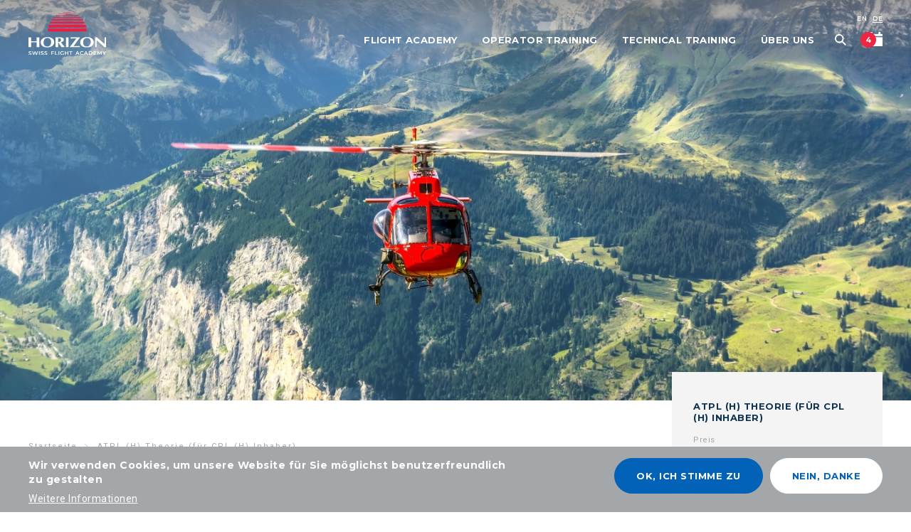

--- FILE ---
content_type: text/html; charset=UTF-8
request_url: https://www.horizon-sfa.ch/de/kursuebersicht/flight-academy/helicopter/airline-transport-pilot-licence-atpl-h/atpl-h-theorie-fuer
body_size: 16702
content:
<!DOCTYPE html>
<html  lang="de" dir="ltr">
  <head>
    <meta charset="utf-8" />
<style>/* @see https://github.com/aFarkas/lazysizes#broken-image-symbol */.js img.lazyload:not([src]) { visibility: hidden; }/* @see https://github.com/aFarkas/lazysizes#automatically-setting-the-sizes-attribute */.js img.lazyloaded[data-sizes=auto] { display: block; width: 100%; }</style>
<meta name="description" content="Der Theoriekurs für die Airline Transport Pilot Licence ATPL (H) ist für Kandidaten mit bestehender CPL (H) Lizenz." />
<link rel="canonical" href="https://www.horizon-sfa.ch/de/kursuebersicht/flight-academy/helicopter/airline-transport-pilot-licence-atpl-h/atpl-h-theorie-fuer" />
<meta name="Generator" content="Drupal 10 (https://www.drupal.org)" />
<meta name="MobileOptimized" content="width" />
<meta name="HandheldFriendly" content="true" />
<meta name="viewport" content="width=device-width, initial-scale=1.0" />
<style>div#sliding-popup, div#sliding-popup .eu-cookie-withdraw-banner, .eu-cookie-withdraw-tab {background: #A3A7AA} div#sliding-popup.eu-cookie-withdraw-wrapper { background: transparent; } #sliding-popup h1, #sliding-popup h2, #sliding-popup h3, #sliding-popup p, #sliding-popup label, #sliding-popup div, .eu-cookie-compliance-more-button, .eu-cookie-compliance-secondary-button, .eu-cookie-withdraw-tab { color: #ffffff;} .eu-cookie-withdraw-tab { border-color: #ffffff;}</style>
<meta name="format-detection" content="telephone=no" />
<link rel="apple-touch-icon" sizes="180x180" href="https://www.horizon-sfa.ch/themes/custom/horizon/apple-touch-icon.png" />
<link rel="icon" type="image/png" sizes="32x32" href="https://www.horizon-sfa.ch/themes/custom/horizon/favicon-32x32.png" />
<link rel="icon" type="image/png" sizes="16x16" href="https://www.horizon-sfa.ch/themes/custom/horizon/favicon-16x16.png" />
<link rel="mask-icon" href="https://www.horizon-sfa.ch/themes/custom/horizon/safari-pinned-tab.svg" color="#f02541" />
<link rel="alternate" hreflang="en" href="https://www.horizon-sfa.ch/en/course-overview/flight-academy/helicopter/atpl-h/atpl-h-theory-cpl-h-holders" />
<link rel="alternate" hreflang="de" href="https://www.horizon-sfa.ch/de/kursuebersicht/flight-academy/helicopter/airline-transport-pilot-licence-atpl-h/atpl-h-theorie-fuer" />
<link rel="icon" href="/themes/custom/horizon/favicon.ico" type="image/vnd.microsoft.icon" />
<script src="/sites/default/files/google_tag/default/google_tag.script.js?t969wa" defer></script>

    <title>ATPL (H) Theorie (vgs. CPL (H)) | Horizon SFA</title>
    <link rel="stylesheet" media="all" href="/sites/default/files/css/css_Bqv3B34dR8pIos-1dlsPLA6kH3lDNQ6Ecut4pZMWKSY.css?delta=0&amp;language=de&amp;theme=horizon&amp;include=[base64]" />
<link rel="stylesheet" media="all" href="/sites/default/files/css/css_aq49NfDqRZKc_QcktD_37IHmzZidbMdojYRnrigmomw.css?delta=1&amp;language=de&amp;theme=horizon&amp;include=[base64]" />
<link rel="stylesheet" media="print" href="/sites/default/files/css/css_fSE5ZH-AM_tjKHAqVppq42Z6HcgD6_4vaef899qRPVc.css?delta=2&amp;language=de&amp;theme=horizon&amp;include=[base64]" />

    
    <!-- <meta name="viewport" content="width=device-width, initial-scale=1, maximum-scale=1"> -->
  </head>
  <body class="lang-de section-de path--de-kursuebersicht-flight-academy-helicopter-airline-transport-pilot-licence-atpl-h-atpl-h-theorie-fuer node--type-kurs node language-de" id="body">
  <a href="#main-content" class="visually-hidden focusable skip-link">
    Direkt zum Inhalt
  </a>
  <noscript><iframe src="https://www.googletagmanager.com/ns.html?id=GTM-WTMWLVK" height="0" width="0" style="display:none;visibility:hidden"></iframe></noscript>
    <div class="dialog-off-canvas-main-canvas" data-off-canvas-main-canvas>
    <div class="hamburger-wrapper">
  <button class="hamburger hamburger--slider" type="button" data-toggle="right-off-canvas-menu">
    <div class="hamburger-inner">
      <span></span>
    </div>
  </button>
</div>
<!-- <div id="calendar-button-wrapper" class="calendar-button-wrapper">
  <button class="calendar-button calendar-button--slider calendar-button-first" type="button" data-toggle="right-off-canvas-calendar">
    <span class="count"></span>
    <span class="calendar-button-box first-button">
      <span class="calendar-button-inner"></span>
    </span>
    <span class="calendar-button-box second-button">
      <span class="calendar-button-inner"></span>
    </span>
    <span class="calendar-button-box third-button">
      <span class="calendar-button-inner"></span>
    </span>
  </button>
</div> -->
<div class="off-canvas-wrapper">
  <div class="inner-wrap off-canvas-wrapper-inner" id="inner-wrap" data-off-canvas-wrapper>
        <aside id="right-off-canvas-menu" class="off-canvas position-right" role="complementary" data-content-overlay="false" data-content-scroll="true" data-transition="overlap" data-off-canvas>
      

  <div class="region--right-off-canvas-menu">
    <nav role="navigation" aria-labelledby="block-off-canvas-menu" id="block-off-canvas" class="settings-tray-editable block-off-canvas" data-drupal-settingstray="editable">
            
  
  

        


  <form class="search-block-form" data-drupal-selector="search-block-form" action="/de/search/node" method="get" id="offcanvas-search-block-form" accept-charset="UTF-8">
  <div class="js-form-item form-item js-form-type-search form-item-keys js-form-item-keys form-no-label">
      <label for="edit-keys" class="visually-hidden">Suche</label>
        
<input title="Die Begriffe eingeben, nach denen gesucht werden soll." placeholder="Suche" data-drupal-selector="edit-keys" type="search" id="edit-keys" name="keys" value="" size="15" maxlength="128" class="form-search" />

        </div>
<div data-drupal-selector="edit-actions" class="form-actions js-form-wrapper form-wrapper" id="edit-actions--3">
<input class="button radius js-form-submit form-submit" data-drupal-selector="edit-submit" type="submit" id="edit-submit--2" value="Suche" />
</div>

  </form>


              <ul class="vertical menu drilldown" data-drilldown>
              <li class="label">Menu</li>
                        <li class="has-submenu">
        <a href="/de/flight-academy/flugzeug/airline-cadet-programme-frozen-atpl-ausbildung" data-drupal-link-system-path="node/39">Flight Academy</a>
                                  <ul data-block="block-off-canvas" class="menu vertical nested">
              <li class="label">Menu / Flight Academy</li>
              <li class="calendar"><a href="/de/dates">Kurskalender</a></li>
                    <li class="has-submenu">
        <a href="/de/flight-academy/flugzeug" data-drupal-link-system-path="node/38">Flugzeug</a>
                                  <ul data-block="block-off-canvas" class="menu vertical nested">
              <li class="label">Menu / Flight Academy / Flugzeug</li>
              <li class="calendar"><a href="/de/dates">Kurskalender</a></li>
                    <li>
        <a href="/de/flight-academy/flugzeug/standortbesimmung-sphair" data-drupal-link-system-path="node/307">Standortbestimmung/SPHAIR</a>
              </li>
                <li>
        <a href="/de/flight-academy/flugzeug/airline-cadet-programme-frozen-atpl-ausbildung" title="Make your dream come true and become an airline pilot!" data-drupal-link-system-path="node/39">Airline Cadet Programme - frozen ATPL Ausbildung</a>
              </li>
                <li>
        <a href="/de/flight-academy/flugzeug/berufspilotenlizenz-cpl" data-drupal-link-system-path="node/41">Berufspilotenlizenz - CPL (A)</a>
              </li>
                <li>
        <a href="/de/flight-academy/flugzeug/privatpilotenlizenz-ppl" title="Privatpilotenlizenz" data-drupal-link-system-path="node/40">Privatpilotenlizenz - PPL (A)</a>
              </li>
                <li>
        <a href="/de/flight-academy/flugzeug/linienpilotenlizenz-atpl" data-drupal-link-system-path="node/44">Linienpilotenlizenz - ATPL (A)</a>
              </li>
                <li>
        <a href="/de/flight-academy/flugzeug/class-rating-multi-engine-piston-mep" data-drupal-link-system-path="node/42">Class Rating Multi Engine Piston - MEP</a>
              </li>
                <li>
        <a href="/de/flight-academy/flugzeug/multi-crew-cooperation-mcc" data-drupal-link-system-path="node/45">Multi Crew Cooperation - MCC</a>
              </li>
                <li>
        <a href="/de/flight-academy/flugzeug/jet-orientation-course-joc" data-drupal-link-system-path="node/46">Jet Orientation Course - JOC</a>
              </li>
                <li>
        <a href="/de/flight-academy/flugzeug/lizenzkonvertierung" data-drupal-link-system-path="node/48">Lizenzkonvertierung</a>
              </li>
                <li>
        <a href="/de/flight-academy/flugzeug/high-performance-aeroplane" data-drupal-link-system-path="node/182">High Performance Aeroplane</a>
              </li>
        </ul>
  
              </li>
                <li class="has-submenu">
        <a href="/de/flight-academy/helikopter" data-drupal-link-system-path="node/162">Helikopter</a>
                                  <ul data-block="block-off-canvas" class="menu vertical nested">
              <li class="label">Menu / Flight Academy / Helikopter</li>
              <li class="calendar"><a href="/de/dates">Kurskalender</a></li>
                    <li>
        <a href="/de/flight-academy/helikopter/privatpilotenlizenz-ppl-h" data-drupal-link-system-path="node/79">Privatpilotenlizenz - PPL (H)</a>
              </li>
                <li>
        <a href="/de/flight-academy/helikopter/berufspilotenlizenz-cpl-h" data-drupal-link-system-path="node/80">Berufspilotenlizenz - CPL (H)</a>
              </li>
                <li>
        <a href="/de/flight-academy/helikopter/linienpilotenlizenz-atpl-h" data-drupal-link-system-path="node/110">Linienpilotenlizenz - ATPL (H)</a>
              </li>
                <li>
        <a href="/de/flight-academy/flugzeug/instrument-rating-ir" data-drupal-link-system-path="node/87">Instrument Rating</a>
              </li>
                <li>
        <a href="/de/flight-academy/helikopter/lizenzkonvertierung-helikopter" data-drupal-link-system-path="node/111">Lizenzkonvertierung Helikopter</a>
              </li>
        </ul>
  
              </li>
        </ul>
  
              </li>
                <li class="has-submenu">
        <a href="/de/operator-training" data-drupal-link-system-path="node/163">Operator Training</a>
                                  <ul data-block="block-off-canvas" class="menu vertical nested">
              <li class="label">Menu / Operator Training</li>
              <li class="calendar"><a href="/de/dates">Kurskalender</a></li>
                    <li>
        <a href="/de/operator-training/teaching-and-learning" data-drupal-link-system-path="node/10">Teaching and Learning</a>
              </li>
                <li>
        <a href="/de/operator-training/crew-resource-management-crm" data-drupal-link-system-path="node/66">Crew Resource Management - CRM</a>
              </li>
                <li>
        <a href="/de/operator-training/emergency-and-safety-equipment-training-eset" data-drupal-link-system-path="node/67">Emergency and Safety Equipment Training - ESET</a>
              </li>
                <li>
        <a href="/de/operator-training/flight-crew-selection" data-drupal-link-system-path="node/68">Flight Crew Selection</a>
              </li>
                <li>
        <a href="/de/operator-training/tailored-training" data-drupal-link-system-path="node/69">Tailored Training</a>
              </li>
                <li>
        <a href="/de/operator-training/a320-training" data-drupal-link-system-path="node/301">Airbus A320 Training - For Pilots</a>
              </li>
        </ul>
  
              </li>
                <li>
        <a href="https://www.horizon-technical.com/" target="_blank" rel="noreferrer noopener">Technical Training</a>
              </li>
                <li class="has-submenu">
        <a href="/de/ueber-uns" data-drupal-link-system-path="node/13">Über uns</a>
                                  <ul data-block="block-off-canvas" class="menu vertical nested">
              <li class="label">Menu / Über uns</li>
              <li class="calendar"><a href="/de/dates">Kurskalender</a></li>
                    <li>
        <a href="/de/ueber-uns#Crew">Crew</a>
              </li>
                <li>
        <a href="/de/ueber-uns#Partner">Partner</a>
              </li>
                <li>
        <a href="/de/ueber-uns#Meilensteine--Geschichte">Milestones &amp; History</a>
              </li>
                <li>
        <a href="/de/ueber-uns#Horizon-Stories">Horizon Stories</a>
              </li>
                <li>
        <a href="/de/ueber-uns#News">News</a>
              </li>
                <li>
        <a href="/de/ueber-uns#Social-Media-Wall" title="Horizon Social Media Posts" data-drupal-link-system-path="node/13">Social Media</a>
              </li>
                <li>
        <a href="/de/ueber-uns#Kontakt">Kontakt</a>
              </li>
                <li>
        <a href="/de/ueber-uns/jobs" data-drupal-link-system-path="node/175">Jobs</a>
              </li>
        </ul>
  
              </li>
        </ul>
  
<section class="language-switcher-language-url block block-language block-language-blocklanguage-content" role="navigation">
  
  
    

  
          <ul class="links"><li hreflang="en" data-drupal-link-system-path="node/226"><a href="/en/course-overview/flight-academy/helicopter/atpl-h/atpl-h-theory-cpl-h-holders" class="language-link is-active" data-drupal-link-system-path="node/226" aria-current="page">EN</a></li><li hreflang="de" data-drupal-link-system-path="node/226" class="is-active" aria-current="page"><a href="/de/kursuebersicht/flight-academy/helicopter/airline-transport-pilot-licence-atpl-h/atpl-h-theorie-fuer" class="language-link is-active" data-drupal-link-system-path="node/226" aria-current="page">DE</a></li></ul>
    
    
  </section>


<div id="calendar-button-wrapper" class="calendar-button-wrapper">
  <button class="calendar-button calendar-button--slider calendar-button-first" type="button" data-toggle="right-off-canvas-calendar">
    <span class="count"></span>
    <span class="calendar-button-box first-button">
      <span class="calendar-button-inner"></span>
    </span>
    <span class="calendar-button-box second-button">
      <span class="calendar-button-inner"></span>
    </span>
    <span class="calendar-button-box third-button">
      <span class="calendar-button-inner"></span>
    </span>
  </button>
</div>


  </nav>

  </div>

    </aside>
    
        <aside id="right-off-canvas-calendar" class="off-canvas position-right" role="complementary" data-content-scroll="false" data-transition="overlap" data-off-canvas>
      

  <div class="region--right-off-canvas-calendar">
    <section class="views-element-container settings-tray-editable block-views-block-kalender-kursliste-offcanvas block block-views block-views-blockkalender-kursliste-offcanvas" id="block-views-block-kalender-kursliste-offcanvas" data-drupal-settingstray="editable">
  
  
    

  
          <div data-block="block-views-block-kalender-kursliste-offcanvas" class="kalender kursliste_offcanvas"><div class="view--name--kalender js-view-dom-id-2fda418732772b328843bc7457f2bf0a0aa6e12391e60aa2789105b42a543f4b">
  
  
  

  
  <form class="views-exposed-form bef-exposed-form" data-bef-auto-submit-full-form="" data-bef-auto-submit="" data-bef-auto-submit-delay="500" data-drupal-selector="views-exposed-form-kalender-kursliste-offcanvas" action="/de/dates" method="get" id="views-exposed-form-kalender-kursliste-offcanvas" accept-charset="UTF-8">
  <fieldset data-drupal-selector="edit-category" id="edit-category--wrapper" class="fieldgroup form-composite required js-form-item form-item js-form-wrapper form-wrapper" required="required" aria-required="true">
      <legend>
    <span class="fieldset-legend js-form-required form-required"></span>
  </legend>
  <div class="fieldset-wrapper">
            <div id="edit-category"><div data-drupal-selector="edit-category" id="edit-category--wrapper" class="fieldgroup form-composite form-radios" name="category">
                            <span class="count">4</span>
              <div class="js-form-item form-item js-form-type-radio form-item-category js-form-item-category">
        
<input data-drupal-selector="edit-category-8" type="radio" id="edit-category-8" name="category" value="8" checked="checked" class="form-radio" />

        <label for="edit-category-8" class="option">Infoabend</label>
      </div>

                              <span class="count">0</span>
              <div class="js-form-item form-item js-form-type-radio form-item-category js-form-item-category">
        
<input data-drupal-selector="edit-category-5" type="radio" id="edit-category-5" name="category" value="5" class="form-radio" />

        <label for="edit-category-5" class="option">Flight Academy</label>
      </div>

                              <span class="count">0</span>
              <div class="js-form-item form-item js-form-type-radio form-item-category js-form-item-category">
        
<input data-drupal-selector="edit-category-6" type="radio" id="edit-category-6" name="category" value="6" class="form-radio" />

        <label for="edit-category-6" class="option">Aircraft Operators</label>
      </div>

                              <span class="count">0</span>
              <div class="js-form-item form-item js-form-type-radio form-item-category js-form-item-category">
        
<input data-drupal-selector="edit-category-7" type="radio" id="edit-category-7" name="category" value="7" class="form-radio" />

        <label for="edit-category-7" class="option">Technical Training</label>
      </div>

      </div>
</div>

          </div>
</fieldset>
<div data-drupal-selector="edit-actions" class="form-actions js-form-wrapper form-wrapper" id="edit-actions--4">
<input data-bef-auto-submit-click="" class="js-hide button radius js-form-submit form-submit" data-drupal-selector="edit-submit-kalender" type="submit" id="edit-submit-kalender" value="Apply" />
</div>


    <div class="befquick-slidebar">
    <div class="befquick-slidebar-slider">
    </div>
  </div>
  </form>

  

    <div class="grey">
      <div class="views-row row-0">    <div class="views-field views-field-title"><span class="field-content">Infoabend - Airline Cadet Programme</span></div><div class="views-field views-field-field-sprache"><div class="field-content">Deutsch</div></div><div class="views-field views-field-field-datum"><div class="field-content">22. Jan.
</div></div><div class="views-field views-field-field-datum-1"><div class="field-content"><div class="text">
	<div class="from">
		<span class="time">19:00</span>
	</div>
	<div class="until">
		<span class="time">- 21:30 Uhr</span>
	</div>
</div>
</div></div><div class="views-field views-field-nothing-1"><span class="field-content"><a href="/de/kursuebersicht/infoabend/infoabend-airline-cadet-programme?course=1213">Anmelden</a></span></div>
  </div>      <div class="views-row row-1">    <div class="views-field views-field-title"><span class="field-content">Infoabend - Airline Cadet Programme</span></div><div class="views-field views-field-field-sprache"><div class="field-content">Englisch</div></div><div class="views-field views-field-field-datum"><div class="field-content">04. Febr.
</div></div><div class="views-field views-field-field-datum-1"><div class="field-content"><div class="text">
	<div class="from">
		<span class="time">19:00</span>
	</div>
	<div class="until">
		<span class="time">- 21:30 Uhr</span>
	</div>
</div>
</div></div><div class="views-field views-field-nothing-1"><span class="field-content"><a href="/de/kursuebersicht/infoabend/infoabend-airline-cadet-programme?course=1040">Anmelden</a></span></div>
  </div>      <div class="views-row row-2">    <div class="views-field views-field-title"><span class="field-content">Infoabend - Airline Cadet Programme</span></div><div class="views-field views-field-field-sprache"><div class="field-content">Deutsch</div></div><div class="views-field views-field-field-datum"><div class="field-content">19. Febr.
</div></div><div class="views-field views-field-field-datum-1"><div class="field-content"><div class="text">
	<div class="from">
		<span class="time">19:00</span>
	</div>
	<div class="until">
		<span class="time">- 21:30 Uhr</span>
	</div>
</div>
</div></div><div class="views-field views-field-nothing-1"><span class="field-content"><a href="/de/kursuebersicht/infoabend/infoabend-airline-cadet-programme?course=983">Anmelden</a></span></div>
  </div>      <div class="views-row row-3">    <div class="views-field views-field-title"><span class="field-content">Infoabend - Airline Cadet Programme</span></div><div class="views-field views-field-field-sprache"><div class="field-content">Englisch</div></div><div class="views-field views-field-field-datum"><div class="field-content">04. März
</div></div><div class="views-field views-field-field-datum-1"><div class="field-content"><div class="text">
	<div class="from">
		<span class="time">19:00</span>
	</div>
	<div class="until">
		<span class="time">- 21:30 Uhr</span>
	</div>
</div>
</div></div><div class="views-field views-field-nothing-1"><span class="field-content"><a href="/de/kursuebersicht/infoabend/infoabend-airline-cadet-programme?course=1039">Anmelden</a></span></div>
  </div>  </div>

    

  
  

      <footer>
      <a class="all-dates-link" href="/dates">Check all dates</a>
    </footer>
  
  
</div>
</div>

    
    
  </section>

  </div>

    </aside>
    
    <div class="off-canvas-content" data-off-canvas-content>
      <header class="l-header" role="banner" id="header">
        

  <div class="region--header-top">
    <nav role="navigation" aria-labelledby="block-hauptnavigation-menu" id="block-hauptnavigation" class="settings-tray-editable block-hauptnavigation" data-drupal-settingstray="editable">
            
  
  

        

  <div id="top-bar-container" data-sticky-container>
    <div  class="sticky" data-sticky data-top-anchor="top-bar-container" data-btm-anchor="9999999" data-margin-top="0" data-margin-bottom="0" data-options="stickyOn:small">
      <div id="menu-background"></div>
      <div id="menu-slider-line"></div>
      <nav class="top-bar row" id="main-menu" role="navigation">
        <div class="top-bar-left">
                      <div id="branding"><a href="/de" title="Horizon SFA Startseite">
            <div class="field_colored_logo">  <img width="180" height="31" src="/sites/default/files/logo/Logo_Format%202_Blau_0.svg" />
</div>
      
            <div class="field_white_logo">  <img width="180" height="31" src="/sites/default/files/logo/logo_0.svg" />
</div>
      
            <div class="field_colored_logo_small">  <img width="25" height="25" alt="" src="/sites/default/files/2019-04/Logo-mobile-blau.svg" />
</div>
      
            <div class="field_white_logo_small">  <img width="25" height="25" alt="" src="/sites/default/files/2019-04/Logo-mobile.svg" />
</div>
      </a></div>
                  </div>
        <div id="responsive-main-menu-toggler" class="top-bar-right">
          <section class="language-switcher-language-url block block-language block-language-blocklanguage-content" role="navigation">
  
  
    

  
          <ul class="links"><li hreflang="en" data-drupal-link-system-path="node/226"><a href="/en/course-overview/flight-academy/helicopter/atpl-h/atpl-h-theory-cpl-h-holders" class="language-link is-active" data-drupal-link-system-path="node/226" aria-current="page">EN</a></li><li hreflang="de" data-drupal-link-system-path="node/226" class="is-active" aria-current="page"><a href="/de/kursuebersicht/flight-academy/helicopter/airline-transport-pilot-licence-atpl-h/atpl-h-theorie-fuer" class="language-link is-active" data-drupal-link-system-path="node/226" aria-current="page">DE</a></li></ul>
    
    
  </section>

                                <div class="menu-slidebar-lvl1 menu-slidebar">
          <div class="menu-slidebar-slider"></div>
        </div>
        <ul data-block="block-hauptnavigation" class="menu dropdown lvl1" data-disable-hover="true" data-dropdown-menu="">
                                        <li class="has-submenu menu-item--expanded mega-menu">
                        <a data-toggle="mega-menu-dropdown-pane-1">Flight Academy</a>
          <div class="dropdown-pane bottom" id="mega-menu-dropdown-pane-1" data-dropdown data-options="closeOnClick:true; hover: false; hoverPane: false; vOffset:25">
            <div class="mega-menu-wrapper">
        
                                                        <div class="menu-slidebar-wrapper menu-slidebar-wrapper-lvl2">
          <div class="menu-slidebar-lvl2 menu-slidebar">
            <div class="menu-slidebar-slider"></div>
          </div>
          <ul class="menu horizontal lvl2">
                                        <li class="has-submenu menu-item--expanded">
              <a href="/de/flight-academy/flugzeug" data-drupal-link-system-path="node/38">Flugzeug</a>
                                                        <div class="menu-lvl3-wrapper">
          <label><a href="/de/flight-academy/flugzeug" data-drupal-link-system-path="node/38">Flugzeug</a></label>
                    <ul class="lvl3">
                                        <li>
              <a href="/de/flight-academy/flugzeug/standortbesimmung-sphair" data-drupal-link-system-path="node/307">Standortbestimmung/SPHAIR</a>
                        </li>
                              <li>
              <a href="/de/flight-academy/flugzeug/airline-cadet-programme-frozen-atpl-ausbildung" title="Make your dream come true and become an airline pilot!" data-drupal-link-system-path="node/39">Airline Cadet Programme - frozen ATPL Ausbildung</a>
                        </li>
                              <li>
              <a href="/de/flight-academy/flugzeug/berufspilotenlizenz-cpl" data-drupal-link-system-path="node/41">Berufspilotenlizenz - CPL (A)</a>
                        </li>
                              <li>
              <a href="/de/flight-academy/flugzeug/privatpilotenlizenz-ppl" title="Privatpilotenlizenz" data-drupal-link-system-path="node/40">Privatpilotenlizenz - PPL (A)</a>
                        </li>
                              <li>
              <a href="/de/flight-academy/flugzeug/linienpilotenlizenz-atpl" data-drupal-link-system-path="node/44">Linienpilotenlizenz - ATPL (A)</a>
                        </li>
                              <li>
              <a href="/de/flight-academy/flugzeug/class-rating-multi-engine-piston-mep" data-drupal-link-system-path="node/42">Class Rating Multi Engine Piston - MEP</a>
                        </li>
                              <li>
              <a href="/de/flight-academy/flugzeug/multi-crew-cooperation-mcc" data-drupal-link-system-path="node/45">Multi Crew Cooperation - MCC</a>
                        </li>
                              <li>
              <a href="/de/flight-academy/flugzeug/jet-orientation-course-joc" data-drupal-link-system-path="node/46">Jet Orientation Course - JOC</a>
                        </li>
                              <li>
              <a href="/de/flight-academy/flugzeug/lizenzkonvertierung" data-drupal-link-system-path="node/48">Lizenzkonvertierung</a>
                        </li>
                              <li>
              <a href="/de/flight-academy/flugzeug/high-performance-aeroplane" data-drupal-link-system-path="node/182">High Performance Aeroplane</a>
                        </li>
          </ul>
                </div><!-- div.menu-lvl3-wrapper -->
            
                            </li>
                              <li class="has-submenu menu-item--expanded">
              <a href="/de/flight-academy/helikopter" data-drupal-link-system-path="node/162">Helikopter</a>
                                                        <div class="menu-lvl3-wrapper">
          <label><a href="/de/flight-academy/helikopter" data-drupal-link-system-path="node/162">Helikopter</a></label>
                    <ul class="lvl3">
                                        <li>
              <a href="/de/flight-academy/helikopter/privatpilotenlizenz-ppl-h" data-drupal-link-system-path="node/79">Privatpilotenlizenz - PPL (H)</a>
                        </li>
                              <li>
              <a href="/de/flight-academy/helikopter/berufspilotenlizenz-cpl-h" data-drupal-link-system-path="node/80">Berufspilotenlizenz - CPL (H)</a>
                        </li>
                              <li>
              <a href="/de/flight-academy/helikopter/linienpilotenlizenz-atpl-h" data-drupal-link-system-path="node/110">Linienpilotenlizenz - ATPL (H)</a>
                        </li>
                              <li>
              <a href="/de/flight-academy/flugzeug/instrument-rating-ir" data-drupal-link-system-path="node/87">Instrument Rating</a>
                        </li>
                              <li>
              <a href="/de/flight-academy/helikopter/lizenzkonvertierung-helikopter" data-drupal-link-system-path="node/111">Lizenzkonvertierung Helikopter</a>
                        </li>
          </ul>
                </div><!-- div.menu-lvl3-wrapper -->
            
                            </li>
          </ul>
              <div class="calendar">
          <a href="/de/dates">Kurskalender</a>
        </div>
                    </div>
      
                                </div>
        </div>
            </li>
                              <li class="has-submenu menu-item--expanded mega-menu">
                        <a data-toggle="mega-menu-dropdown-pane-2">Operator Training</a>
          <div class="dropdown-pane bottom" id="mega-menu-dropdown-pane-2" data-dropdown data-options="closeOnClick:true; hover: false; hoverPane: false; vOffset:25">
            <div class="mega-menu-wrapper">
        
                                                        <div class="menu-slidebar-wrapper menu-slidebar-wrapper-lvl2">
          <div class="menu-slidebar-lvl2 menu-slidebar">
            <div class="menu-slidebar-slider"></div>
          </div>
          <ul class="menu horizontal lvl2">
                                        <li class="has-submenu menu-item--expanded">
              <a href="/de/operator-training" data-drupal-link-system-path="node/163">Operator Training</a>
                                                        <div class="menu-lvl3-wrapper">
          <label><a href="/de/operator-training" data-drupal-link-system-path="node/163">Operator Training</a></label>
                    <ul class="lvl3">
                                        <li>
              <a href="/de/operator-training/teaching-and-learning" data-drupal-link-system-path="node/10">Teaching and Learning</a>
                        </li>
                              <li>
              <a href="/de/operator-training/crew-resource-management-crm" data-drupal-link-system-path="node/66">Crew Resource Management - CRM</a>
                        </li>
                              <li>
              <a href="/de/operator-training/emergency-and-safety-equipment-training-eset" data-drupal-link-system-path="node/67">Emergency and Safety Equipment Training - ESET</a>
                        </li>
                              <li>
              <a href="/de/operator-training/flight-crew-selection" data-drupal-link-system-path="node/68">Flight Crew Selection</a>
                        </li>
                              <li>
              <a href="/de/operator-training/tailored-training" data-drupal-link-system-path="node/69">Tailored Training</a>
                        </li>
                              <li>
              <a href="/de/operator-training/a320-training" data-drupal-link-system-path="node/301">Airbus A320 Training - For Pilots</a>
                        </li>
          </ul>
                </div><!-- div.menu-lvl3-wrapper -->
            
                            </li>
          </ul>
              <div class="calendar">
          <a href="/de/dates">Kurskalender</a>
        </div>
                    </div>
      
                                </div>
        </div>
            </li>
                              <li class="mega-menu">
                        <a href="https://www.horizon-technical.com/" target="_blank" rel="noreferrer noopener">Technical Training</a>
        
                        </li>
                              <li class="has-submenu menu-item--expanded mega-menu">
                        <a data-toggle="mega-menu-dropdown-pane-4">Über uns</a>
          <div class="dropdown-pane bottom" id="mega-menu-dropdown-pane-4" data-dropdown data-options="closeOnClick:true; hover: false; hoverPane: false; vOffset:25">
            <div class="mega-menu-wrapper">
        
                                                        <div class="menu-slidebar-wrapper menu-slidebar-wrapper-lvl2">
          <div class="menu-slidebar-lvl2 menu-slidebar">
            <div class="menu-slidebar-slider"></div>
          </div>
          <ul class="menu horizontal lvl2">
                                        <li class="has-submenu menu-item--expanded">
              <a href="/de/ueber-uns" data-drupal-link-system-path="node/13">Über uns</a>
                                                        <div class="menu-lvl3-wrapper">
          <label><a href="/de/ueber-uns" data-drupal-link-system-path="node/13">Über uns</a></label>
                    <ul class="lvl3">
                                        <li>
              <a href="/de/ueber-uns#Crew">Crew</a>
                        </li>
                              <li>
              <a href="/de/ueber-uns#Partner">Partner</a>
                        </li>
                              <li>
              <a href="/de/ueber-uns#Meilensteine--Geschichte">Milestones &amp; History</a>
                        </li>
                              <li>
              <a href="/de/ueber-uns#Horizon-Stories">Horizon Stories</a>
                        </li>
                              <li>
              <a href="/de/ueber-uns#News">News</a>
                        </li>
                              <li>
              <a href="/de/ueber-uns#Social-Media-Wall" title="Horizon Social Media Posts" data-drupal-link-system-path="node/13">Social Media</a>
                        </li>
                              <li>
              <a href="/de/ueber-uns#Kontakt">Kontakt</a>
                        </li>
                              <li>
              <a href="/de/ueber-uns/jobs" data-drupal-link-system-path="node/175">Jobs</a>
                        </li>
          </ul>
                </div><!-- div.menu-lvl3-wrapper -->
            
                            </li>
          </ul>
              <div class="calendar">
          <a href="/de/dates">Kurskalender</a>
        </div>
                    </div>
      
                                </div>
        </div>
            </li>
          </ul>
                  
                      <form class="search-block-form" data-drupal-selector="search-block-form-2" action="/de/search/node" method="get" id="top-bar-search-block-form--2" accept-charset="UTF-8">
  <div class="js-form-item form-item js-form-type-search form-item-keys js-form-item-keys form-no-label">
      <label for="edit-keys--2" class="visually-hidden">Suche</label>
        
<input title="Die Begriffe eingeben, nach denen gesucht werden soll." placeholder="Suche" data-drupal-selector="edit-keys" type="search" id="edit-keys--2" name="keys" value="" size="15" maxlength="128" class="form-search" />

        </div>
<div data-drupal-selector="edit-actions" class="form-actions js-form-wrapper form-wrapper" id="edit-actions--5">
<input class="button radius js-form-submit form-submit" data-drupal-selector="edit-submit" type="submit" id="edit-submit--3" value="Suche" />
</div>

  </form>

                    <div id="calendar-button-wrapper" class="calendar-button-wrapper">
            <button class="calendar-button calendar-button--slider calendar-button-first" type="button" data-toggle="right-off-canvas-calendar">
              <span class="count"></span>
              <span class="calendar-button-box first-button">
                <span class="calendar-button-inner"></span>
              </span>
              <span class="calendar-button-box second-button">
                <span class="calendar-button-inner"></span>
              </span>
              <span class="calendar-button-box third-button">
                <span class="calendar-button-inner"></span>
              </span>
            </button>
          </div>
          <!-- <button class="menu-icon" type="button" data-open="right-off-canvas-calendar"></button> -->
        </div>

      </nav>
    </div>
    </div>
  

  </nav>

  </div>

        <div class="row-wide">
          

  <div class="region--header">
    <section class="views-element-container settings-tray-editable block-views-block-headerbild-block-1 block block-views block-views-blockheaderbild-block-1" id="block-views-block-headerbild-block-1" data-drupal-settingstray="editable">
  
  
    

  
          <div data-block="block-views-block-headerbild-block-1" class="headerbild block_1"><div class="view--name--headerbild js-view-dom-id-dc77603b7b6fe11e8fead218611c28a2890bf676f7cd2e97ac87229b149b6d92">
  
  
  

  
  
  

        <div class="views-row row-0">    <div class="views-field views-field-field-media-image"><div class="field-content">    <div data-b-token="b-6e790396c1b" class="media media--blazy media--image media--responsive is-b-loading">  <picture>
                  <source srcset="about:blank" media="all and (min-width: 1024px)" type="image/jpeg" width="1440" height="633" data-srcset="/sites/default/files/styles/header_large/public/media/images/atpl_helicopter_horizon-sfa.jpg?h=f4402cc6&amp;itok=vCdx5u5O 1x"/>
              <source srcset="about:blank" media="all and (min-width: 640px) and (max-width: 1023px)" type="image/jpeg" width="1024" height="450" data-srcset="/sites/default/files/styles/header_medium/public/media/images/atpl_helicopter_horizon-sfa.jpg?h=f4402cc6&amp;itok=aD2kFlpl 1x"/>
              <source srcset="about:blank" type="image/jpeg" width="640" height="282" data-srcset="/sites/default/files/styles/header_small/public/media/images/atpl_helicopter_horizon-sfa.jpg?h=f4402cc6&amp;itok=jXsOPr9A 1x"/>
                  <img decoding="async" class="media__element b-lazy b-responsive" loading="lazy" data-src="/sites/default/files/media/images/atpl_helicopter_horizon-sfa.jpg" src="data:image/svg+xml;charset=utf-8,%3Csvg%20xmlns%3D&#039;http%3A%2F%2Fwww.w3.org%2F2000%2Fsvg&#039;%20viewBox%3D&#039;0%200%201%201&#039;%2F%3E" width="1440" height="633" alt="Airline Transport Pilot Licence, Linienpilotenlizenz, ATPL (H)" />

  </picture>
        </div>
  </div></div>
  </div>
    

  
  

  
  
</div>
</div>

    
    
  </section>

  </div>

        </div>
      </header>

      

  <div class="row region--highlighted">
    <div data-drupal-messages-fallback class="hidden"></div>

  </div>


      

      <main id="main" class="l-main row-wide" role="main">
        <a id="main-content" tabindex="-1"></a>
        

        

  <div class="region--breadcrumb">
    <section id="block-breadcrumbs" class="settings-tray-editable block-breadcrumbs block block-system block-system-breadcrumb-block" data-drupal-settingstray="editable">
  
  
    

  
            <nav role="navigation" aria-labelledby="system-breadcrumb">
    <ol>
          <li>
                  <a href="/de">Startseite</a>
              </li>
          <li>
                  ATPL (H) Theorie (für CPL (H) Inhaber)
              </li>
        </ol>
  </nav>

    
    
  </section>

  </div>


                <div class="">
          

  <div class="region--content">
    <article>

  
  <div class="view-mode-full">
    <h1 class="field_angezeigter_titel">ATPL (H) Theorie (für CPL (H) Inhaber)</h1>

            <div class="field_textkoerper"><p><strong>Facts</strong></p>
<ul>
<li>Theoriekurs für die Airline Transport Pilot Licence&nbsp;ATPL (H)</li>
<li>Ausschliesslich VFR, nach Part-FCL (Fächer 021, 022, 031, 033, 034, 040, 050, 061, 062, 070, 091)*</li>
<li>Durchschnittliche Kursdauer: 4-8&nbsp;Monate</li>
<li>Durchschnittliche Lernzeit: 340&nbsp;Stunden</li>
<li>Presence Learning Seminar: ca. 100 Stunden</li>
<li>Kursstart ist jederzeit möglich</li>
<li>exkl. Kursmaterial und Prüfungsgebühren</li>
</ul>
<p><strong>*Appendix 1 to EASA FCL (A)(3.4)(3.6)</strong></p>
<ul>
<li>Für die Fächer 010 Air Law und 080 Principles of Flights werden Credits gewährt. (Keine Prüfungen)</li>
</ul>
<p>Ein massgeschneiderter Kurs fürCPL(H)-Lizenzinhaber mit dem direkten Ziel der ATPL(H)-Theorieprüfung VFR.&nbsp;Das Presence Learning Seminar von ungefähr 100 Stunden bildet den Abschluss der Ausbildung, welche durchschnittlich 340 Stunden Studium umfasst. Das Presence Learning Seminar bietet eine generelle Repetition des Stoffes und eine gezielte Prüfungsvorbereitung. In der ATPL-Prüfung kommt „vertical testing“ zur Anwendung. Der Kurs und das Seminar enthalten deshalb auch Repetitionen der Stufen PPL und CPL.</p>
</div>
      
<div class="field field--name-field-kursauswahl field--type-viewfield field--label-hidden">
  
    
      <div class="field__items">
        
<div class="field__item field__item-label-hidden">
  
    
      <div class="views-element-container kursdaten_normal kursdaten"><div class="view--name--kursdaten-normal js-view-dom-id-a7d4d42fd85806157aeb89f5bf177e0b04001b3587b023c79cea187fb7b6cb3c">
  
  
  

  
  
  <div class="views-element-container kursdaten_normal kurstyp"><div class="slidebar-wrapper">
  <div class="slidebar">
    <div class="slidebar-slider"></div>
  </div>
</div>
<ul class="kategorien">
          <li><a data-tid="4">Distance Learning</a></li>
  
</ul>
</div>
<div class="views-element-container kursdaten_normal select_location"><div class="location view--name--kursdaten-normal js-view-dom-id-8b5edfbff878245b19da15ee811d75b94c01d30b5704493911f074a504f04e0a">
  
  
  

  
  
  

    

  
  

  
  
</div>
</div>


  <legend>
  <span class="fieldset-legend">Kursbeginn</span>
</legend>
</legend>
<div class="rows">
      <div class="views-row row-0">    <div><div class="select-course-date" hide-paragraphs="nein" prefix="" data-selected="false" data-tid="4" data-id="894" data-type="Distance Learning" data-title="ATPL (H) Theorie (für CPL (H) Inhaber)" data-date-from="jederzeit" data-date-until="jederzeit" data-price="CHF 4.900.-" data-language="Englisch" data-location="">
<div class="checkbox-wrapper">	
<div class="checkbox">
</div>
</div>
	<div class="text">
		<div class="from">
		<span class="label">Beginn</span>
		<span class="date">jederzeit</span>
		</div>
		<span class="course-language">Englisch</span>
	</div>
</div></div>
  </div></div>

    

  
  

  
  
</div>
</div>

  </div>

        </div>
  </div>

      <div class="field_anmeldung">
              <div><span id="webform-submission-kursanmeldung-normal-node-226-form-ajax-content"></span><div id="webform-submission-kursanmeldung-normal-node-226-form-ajax" class="webform-ajax-form-wrapper" data-effect="fade" data-progress-type="throbber"><form class="webform-submission-form webform-submission-add-form webform-submission-kursanmeldung-normal-form webform-submission-kursanmeldung-normal-add-form webform-submission-kursanmeldung-normal-node-226-form webform-submission-kursanmeldung-normal-node-226-add-form js-webform-details-toggle webform-details-toggle" data-drupal-selector="webform-submission-kursanmeldung-normal-node-226-add-form" seo-id="kursanmeldung_normal_distance learning" enctype="multipart/form-data" action="/de/kursuebersicht/flight-academy/helicopter/airline-transport-pilot-licence-atpl-h/atpl-h-theorie-fuer" method="post" id="webform-submission-kursanmeldung-normal-node-226-add-form" accept-charset="UTF-8">
  
  <div class="fixed-container js-form-wrapper form-wrapper" data-drupal-selector="edit-container" id="edit-container"><div class="webform-readonly js-form-item form-item js-form-type-textfield form-item-kurs-id js-form-item-kurs-id">
      <label for="edit-kurs-id">Kurs ID</label>
        
<input readonly="readonly" data-drupal-selector="edit-kurs-id" type="text" id="edit-kurs-id" name="kurs_id" value="HOR_TH_27_0" size="60" maxlength="255" class="form-text" />

        </div>
<div class="webform-readonly js-form-item form-item js-form-type-textfield form-item-kurstitel js-form-item-kurstitel form-no-label">
      <label for="edit-kurstitel" class="visually-hidden">Kurstitel</label>
        
<input readonly="readonly" data-drupal-selector="edit-kurstitel" type="text" id="edit-kurstitel" name="kurstitel" value="" size="60" maxlength="255" class="form-text" />

        </div>
<div class="webform-readonly js-form-item form-item js-form-type-textfield form-item-dein-preis js-form-item-dein-preis">
      <label for="edit-dein-preis">Preis</label>
        
<input readonly="readonly" data-drupal-selector="edit-dein-preis" type="text" id="edit-dein-preis" name="dein_preis" value="" size="60" maxlength="255" class="form-text" />

        </div>
<div class="webform-readonly js-form-item form-item js-form-type-textfield form-item-kurstyp js-form-item-kurstyp">
      <label for="edit-kurstyp">Kurstyp</label>
        
<input readonly="readonly" data-drupal-selector="edit-kurstyp" type="text" id="edit-kurstyp" name="kurstyp" value="" size="60" maxlength="255" class="form-text" />

        </div>
<div class="webform-readonly js-form-item form-item js-form-type-textfield form-item-selected-location js-form-item-selected-location">
      <label for="edit-selected-location">Ort</label>
        
<input readonly="readonly" data-drupal-selector="edit-selected-location" type="text" id="edit-selected-location" name="selected_location" value="" size="60" maxlength="255" class="form-text" />

        </div>
<div class="webform-readonly js-form-item form-item js-form-type-textfield form-item-selected-date js-form-item-selected-date">
      <label for="edit-selected-date">Ausgewähltes Datum</label>
        
<input readonly="readonly" data-drupal-selector="edit-selected-date" type="text" id="edit-selected-date" name="selected_date" value="" size="60" maxlength="255" class="form-text" />

        </div>
<div class="webform-readonly js-form-item form-item js-form-type-textfield form-item-von js-form-item-von">
      <label for="edit-von">von</label>
        
<input readonly="readonly" data-drupal-selector="edit-von" type="text" id="edit-von" name="von" value="" size="60" maxlength="255" class="form-text" />

        </div>
<div class="webform-readonly js-form-item form-item js-form-type-textfield form-item-bis js-form-item-bis">
      <label for="edit-bis">bis</label>
        
<input readonly="readonly" data-drupal-selector="edit-bis" type="text" id="edit-bis" name="bis" value="" size="60" maxlength="255" class="form-text" />

        </div>
<div class="webform-readonly js-form-item form-item js-form-type-textfield form-item-von-zeit js-form-item-von-zeit form-no-label">
        
<input readonly="readonly" data-drupal-selector="edit-von-zeit" type="text" id="edit-von-zeit" name="von_zeit" value="" size="60" maxlength="255" class="form-text" />

        </div>
<div class="webform-readonly js-form-item form-item js-form-type-textfield form-item-bis-zeit js-form-item-bis-zeit form-no-label">
        
<input readonly="readonly" data-drupal-selector="edit-bis-zeit" type="text" id="edit-bis-zeit" name="bis_zeit" value="" size="60" maxlength="255" class="form-text" />

        </div>
<div class="webform-readonly js-form-item form-item js-form-type-textfield form-item-kurssprache js-form-item-kurssprache">
      <label for="edit-kurssprache">Kurssprache</label>
        
<input readonly="readonly" data-drupal-selector="edit-kurssprache" type="text" id="edit-kurssprache" name="kurssprache" value="" size="60" maxlength="255" class="form-text" />

        </div>
<div class="js-form-item form-item js-form-type-checkbox form-item-agb js-form-item-agb">
        
<input data-webform-required-error="Bitte akzeptieren Sie unsere AGB" data-drupal-selector="edit-agb" type="checkbox" id="edit-agb" name="agb" value="1" class="form-checkbox required" required="required" aria-required="true" />

        <label for="edit-agb" class="option js-form-required form-required">Die <a href="/de/agb" target="_blank">Allgemeinen Bedingungen</a> habe ich zur Kenntnis genommen.</label>
      </div>
<div class="js-form-item form-item js-form-type-checkbox form-item-newsletter js-form-item-newsletter">
        
<input data-drupal-selector="edit-newsletter" type="checkbox" id="edit-newsletter" name="newsletter" value="1" class="form-checkbox" />

        <label for="edit-newsletter" class="option">Ich möchte den kostenlosen elektronischen Newsletter von Horizon abonnieren</label>
      </div>
<div data-drupal-selector="edit-actions" class="form-actions webform-actions js-form-wrapper form-wrapper" id="edit-actions">
<input class="webform-button--submit button radius button--primary js-form-submit form-submit" data-drupal-selector="edit-actions-submit" type="submit" id="edit-actions-submit" name="op" value="anmelden" />

</div>
</div>
<fieldset data-drupal-selector="edit-personal-information" id="edit-personal-information" class="js-webform-type-fieldset webform-type-fieldset js-form-item form-item js-form-wrapper form-wrapper">
      <legend>
    <span class="fieldset-legend">Persönliche Informationen</span>
  </legend>
  <div class="fieldset-wrapper">
            <div class="js-form-item form-item js-form-type-textfield form-item-vorname js-form-item-vorname">
      <label for="edit-vorname" class="js-form-required form-required">Vorname</label>
        
<input data-drupal-selector="edit-vorname" type="text" id="edit-vorname" name="vorname" value="" size="60" maxlength="255" class="form-text required" required="required" aria-required="true" />

        </div>
<div class="js-form-item form-item js-form-type-textfield form-item-nachname js-form-item-nachname">
      <label for="edit-nachname" class="js-form-required form-required">Nachname</label>
        
<input data-drupal-selector="edit-nachname" type="text" id="edit-nachname" name="nachname" value="" size="60" maxlength="255" class="form-text required" required="required" aria-required="true" />

        </div>
<div class="js-form-item form-item js-form-type-date form-item-geburtsdatum js-form-item-geburtsdatum">
      <label for="edit-geburtsdatum" class="js-form-required form-required">Geburtsdatum</label>
        
<input type="date" data-drupal-selector="edit-geburtsdatum" id="edit-geburtsdatum" name="geburtsdatum" value="" class="form-date required" required="required" aria-required="true" />

        </div>
<div class="js-form-item form-item js-form-type-textfield form-item-adresse js-form-item-adresse">
      <label for="edit-adresse" class="js-form-required form-required">Adresse</label>
        
<input data-drupal-selector="edit-adresse" type="text" id="edit-adresse" name="adresse" value="" size="60" maxlength="255" class="form-text required" required="required" aria-required="true" />

        </div>
<div class="js-form-item form-item js-form-type-number form-item-plz js-form-item-plz">
      <label for="edit-plz" class="js-form-required form-required">PLZ</label>
        
<input data-drupal-selector="edit-plz" type="number" id="edit-plz" name="plz" value="" step="any" max="999999" class="form-number required" required="required" aria-required="true" />

        </div>
<div class="js-form-item form-item js-form-type-textfield form-item-ort js-form-item-ort">
      <label for="edit-ort" class="js-form-required form-required">Ort</label>
        
<input data-drupal-selector="edit-ort" type="text" id="edit-ort" name="ort" value="" size="60" maxlength="255" class="form-text required" required="required" aria-required="true" />

        </div>
<div class="js-form-item form-item js-form-type-webform-autocomplete form-item-land js-form-item-land">
      <label for="edit-land" class="js-form-required form-required">Land</label>
        
<input data-drupal-selector="edit-land" class="form-autocomplete form-text required webform-autocomplete" data-autocomplete-path="/de/webform/kursanmeldung_normal/autocomplete/land" type="text" id="edit-land" name="land" value="" size="60" maxlength="255" required="required" aria-required="true" />

        </div>
<div class="js-form-item form-item js-form-type-email form-item-e-mail js-form-item-e-mail">
      <label for="edit-e-mail" class="js-form-required form-required">E-Mail</label>
        
<input data-drupal-selector="edit-e-mail" type="email" id="edit-e-mail" name="e_mail" value="" size="60" maxlength="254" class="form-email required" required="required" aria-required="true" />

        </div>
<div class="js-form-item form-item js-form-type-tel form-item-telefon js-form-item-telefon">
      <label for="edit-telefon" class="js-form-required form-required">Telefon</label>
        
<input data-drupal-selector="edit-telefon" type="tel" id="edit-telefon" name="telefon" value="" size="30" maxlength="128" class="form-tel required" required="required" aria-required="true" />

        </div>

          </div>
</fieldset>
<fieldset data-drupal-selector="edit-date" id="edit-date" class="js-webform-type-fieldset webform-type-fieldset js-form-item form-item js-form-wrapper form-wrapper">
      <legend>
    <span class="fieldset-legend">Wählen Sie Ihr gewünschtes Startdatum</span>
  </legend>
  <div class="fieldset-wrapper">
            <div class="js-form-item form-item js-form-type-date form-item-date-select js-form-item-date-select">
      <label for="edit-date-select">Datum</label>
        
<input data-days="1,2,3,4,5" type="date" data-drupal-selector="edit-date-select" id="edit-date-select" name="date_select" value="" class="form-date" />

        </div>

          </div>
</fieldset>
<fieldset data-drupal-selector="edit-license-information" id="edit-license-information" class="js-webform-type-fieldset webform-type-fieldset js-form-item form-item js-form-wrapper form-wrapper">
      <legend>
    <span class="fieldset-legend">Lizenz Information</span>
  </legend>
  <div class="fieldset-wrapper">
            <div class="js-form-item form-item js-form-type-select form-item-license-type js-form-item-license-type">
      <label for="edit-license-type">Lizenztyp</label>
        <select data-drupal-selector="edit-license-type" aria-describedby="edit-license-type--description" id="edit-license-type" name="license_type" class="form-select">
            <option value="" selected="selected">
         
      </option>
                <option value="Private Pilot License">
        Private Pilot License
      </option>
                <option value="Commercial Pilot License">
        Commercial Pilot License
      </option>
                <option value="Airline Transport pilot License">
        Airline Transport pilot License
      </option>
      </select>

  <span class="info-icon" data-toggle="license_type">?</span>
  <div id="license_type" class="info-description" data-toggler=".visible">
    <p>License Types:<br />
Private Pilot License,&nbsp;Commercial Pilot License and&nbsp;Airline Transport pilot License</p>

  </div>

            <div class="description visually-hidden">
      <div id="edit-license-type--description" class="webform-element-description visually-hidden"><p>License Types:<br />
Private Pilot License,&nbsp;Commercial Pilot License and&nbsp;Airline Transport pilot License</p>
</div>

    </div>
  </div>
<div class="js-form-item form-item js-form-type-textfield form-item-issue-in-country js-form-item-issue-in-country">
      <label for="edit-issue-in-country">Ausstellendes Land</label>
        
<input data-drupal-selector="edit-issue-in-country" type="text" id="edit-issue-in-country" name="issue_in_country" value="" size="60" maxlength="255" class="form-text" />

        </div>
<div class="js-form-item form-item js-form-type-textfield form-item-license-number js-form-item-license-number">
      <label for="edit-license-number">Lizenznummer</label>
        
<input data-drupal-selector="edit-license-number" type="text" id="edit-license-number" name="license_number" value="" size="60" maxlength="255" class="form-text" />

        </div>
<div class="js-form-item form-item js-form-type-textfield form-item-flight-hours js-form-item-flight-hours">
      <label for="edit-flight-hours">Flugstunden</label>
        
<input data-drupal-selector="edit-flight-hours" type="text" id="edit-flight-hours" name="flight_hours" value="" size="60" maxlength="255" class="form-text" />

        </div>
<div class="js-form-item form-item js-form-type-date form-item-valid-until js-form-item-valid-until">
      <label for="edit-valid-until">Gültigkeit</label>
        
<input type="date" data-drupal-selector="edit-valid-until" id="edit-valid-until" name="valid_until" value="" class="form-date" />

        </div>
<div id="ajax-wrapper"><div class="js-form-item form-item js-form-type-webform-document-file form-item-upload-license js-form-item-upload-license form-no-label">
      <label for="edit-upload-license-upload" id="edit-upload-license--label" class="visually-hidden">Lizenz hochladen</label>
        <div id="edit-upload-license" class="js-webform-document-file webform-document-file js-form-managed-file form-managed-file">
  <label for="edit-upload-license-upload-button--2" class="button button-action webform-file-button">Lizenz hochladen</label>

<input aria-describedby="edit-upload-license--description" data-drupal-selector="edit-upload-license-upload" id="edit-upload-license-upload-button--2" class="webform-file-button-input js-form-file form-file" type="file" name="files[upload_license]" size="22" />

<input class="js-hide button js-form-submit form-submit" data-drupal-selector="edit-upload-license-upload-button" formnovalidate="formnovalidate" type="submit" id="edit-upload-license-upload-button" name="upload_license_upload_button" value="Hochladen" />

<input data-drupal-selector="edit-upload-license-fids" type="hidden" name="upload_license[fids]" />

</div>

            <div class="description visually-hidden">
      <div id="edit-upload-license--description" class="webform-element-description visually-hidden">Nur eine Datei möglich.<br />100 MB Limit.<br />Erlaubte Dateitypen: pdf.
</div>

    </div>
  </div>
</div><fieldset data-drupal-selector="edit-english-diplon" class="webform-element--title-inline radios--wrapper fieldgroup form-composite webform-composite-visible-title webform-fieldset--title-inline js-webform-type-radios webform-type-radios js-form-item form-item js-form-wrapper form-wrapper" id="edit-english-diplon--wrapper">
      <legend id="edit-english-diplon--wrapper-legend">
    <span class="fieldset-legend">Englisch Diplom First (B2 oder höher)</span>
  </legend>
  <div class="fieldset-wrapper">
            <div id="edit-english-diplon" class="js-webform-radios webform-options-display-one-column"><div class="js-form-item form-item js-form-type-radio form-item-english-diplon js-form-item-english-diplon">
        
<input data-drupal-selector="edit-english-diplon-yes" type="radio" id="edit-english-diplon-yes" name="english_diplon" value="Yes" class="form-radio" />

        <label for="edit-english-diplon-yes" class="option">Ja</label>
      </div>
<div class="js-form-item form-item js-form-type-radio form-item-english-diplon js-form-item-english-diplon">
        
<input data-drupal-selector="edit-english-diplon-no" type="radio" id="edit-english-diplon-no" name="english_diplon" value="No" class="form-radio" />

        <label for="edit-english-diplon-no" class="option">Nein</label>
      </div>
</div>

          </div>
</fieldset>
<div id="ajax-wrapper--2"><div class="js-form-item form-item js-form-type-webform-document-file form-item-upload-file js-form-item-upload-file form-no-label">
      <label for="edit-upload-file-upload" id="edit-upload-file--label" class="visually-hidden">Datei hochladen</label>
        <div id="edit-upload-file" class="js-webform-document-file webform-document-file js-form-managed-file form-managed-file">
  <label for="edit-upload-file-upload-button--2" class="button button-action webform-file-button">Datei hochladen</label>

<input aria-describedby="edit-upload-file--description" data-drupal-selector="edit-upload-file-upload" id="edit-upload-file-upload-button--2" class="webform-file-button-input js-form-file form-file" type="file" name="files[upload_file]" size="22" />

<input class="js-hide button js-form-submit form-submit" data-drupal-selector="edit-upload-file-upload-button" formnovalidate="formnovalidate" type="submit" id="edit-upload-file-upload-button" name="upload_file_upload_button" value="Hochladen" />

<input data-drupal-selector="edit-upload-file-fids" type="hidden" name="upload_file[fids]" />

</div>

            <div class="description visually-hidden">
      <div id="edit-upload-file--description" class="webform-element-description visually-hidden">Nur eine Datei möglich.<br />100 MB Limit.<br />Erlaubte Dateitypen: pdf.
</div>

    </div>
  </div>
</div>
          </div>
</fieldset>
<fieldset data-drupal-selector="edit-sphair" id="edit-sphair" class="js-webform-type-fieldset webform-type-fieldset js-form-item form-item js-form-wrapper form-wrapper">
      <legend>
    <span class="fieldset-legend">Uneingeschränkte SPHAIR Empfehlung</span>
  </legend>
  <div class="fieldset-wrapper">
            <div id="ajax-wrapper--3"><div class="js-form-item form-item js-form-type-webform-document-file form-item-datei-hochladen js-form-item-datei-hochladen form-no-label">
      <label for="edit-datei-hochladen-upload" id="edit-datei-hochladen--label" class="visually-hidden">Datei hochladen</label>
        <div id="edit-datei-hochladen" class="js-webform-document-file webform-document-file js-form-managed-file form-managed-file">
  <label for="edit-datei-hochladen-upload-button--2" class="button button-action webform-file-button">Datei hochladen</label>

<input aria-describedby="edit-datei-hochladen--description" data-drupal-selector="edit-datei-hochladen-upload" id="edit-datei-hochladen-upload-button--2" class="webform-file-button-input js-form-file form-file" type="file" name="files[datei_hochladen]" size="22" />

<input class="js-hide button js-form-submit form-submit" data-drupal-selector="edit-datei-hochladen-upload-button" formnovalidate="formnovalidate" type="submit" id="edit-datei-hochladen-upload-button" name="datei_hochladen_upload_button" value="Hochladen" />

<input data-drupal-selector="edit-datei-hochladen-fids" type="hidden" name="datei_hochladen[fids]" />

</div>

            <div class="description visually-hidden">
      <div id="edit-datei-hochladen--description" class="webform-element-description visually-hidden">Nur eine Datei möglich.<br />100 MB Limit.<br />Erlaubte Dateitypen: pdf.
</div>

    </div>
  </div>
</div>
          </div>
</fieldset>
<div class="js-form-item form-item js-form-type-textfield form-item-anmerkung js-form-item-anmerkung">
      <label for="edit-anmerkung">Anmerkung</label>
        
<input data-drupal-selector="edit-anmerkung" type="text" id="edit-anmerkung" name="anmerkung" value="" size="60" maxlength="255" class="form-text" />

        </div>


  
<input data-drupal-selector="edit-captcha-sid" type="hidden" name="captcha_sid" value="49935398" />

<input data-drupal-selector="edit-captcha-token" type="hidden" name="captcha_token" value="x3yMFCzw_2VSK5U2Qca1XH3tvy8X7zE70d4Pp3qxQo4" />

<input id="recaptcha-v3-token" class="recaptcha-v3-token" data-recaptcha-v3-action="submit" data-recaptcha-v3-site-key="6LdHXr4qAAAAAOfQySazXE4qgMFH-wLOaZqmTX8x" data-drupal-selector="edit-captcha-response" type="hidden" name="captcha_response" value="" />

<input data-drupal-selector="edit-is-recaptcha-v3" type="hidden" name="is_recaptcha_v3" value="1" />


<input data-drupal-selector="form-o0xgypuc2tr2a40gxs9tordue85x1trmxf1he3uzcsa" type="hidden" name="form_build_id" value="form-O0xGYPuC2Tr2a40gxs9tORDUe85X1Trmxf1HE3UzcSA" />

<input data-drupal-selector="edit-webform-submission-kursanmeldung-normal-node-226-add-form" type="hidden" name="form_id" value="webform_submission_kursanmeldung_normal_node_226_add_form" />


  
</form>
</div></div>
          </div>
        <div class="field_absaetze">
              <div id="paragraph-893" class="wrapper textblock-wrapper">
            <div class="paragraph paragraph--type--textblock paragraph--view-mode--default">
                <h3 class="field_absatzueberschrift">Aptitude Test acc. EASA Part-FCL</h3>

            <div class="field_text"><p>Bevor der Kursstart auf Stufe CPL oder ATPL erfolgen kann, wird gem. EASA Part-FCL eine Standortbestimmung in den Fächern Mathematik, Physik, Trigonometrie, durchgeführt. Zusätzlich wird in Englisch mindestens das Level B2 gem. GeRS gefordert. Wenn Sie über ein entsprechendes Zertifikat verfügen, laden Sie es bitte zusammen mit der Anmeldung hoch. Sollten Sie&nbsp;kein Zertifikat haben, lassen wir Ihnen&nbsp;einen Link für einen Englischtest zukommen.</p>
</div>
      
            </div>

        </div>
          </div>
  
  </div>

</article>

  </div>

        </div>
                        <div class="">
          

  <div class="region--content-after">
    <section id="block-webform" class="settings-tray-editable block-webform block block-webform-block" data-drupal-settingstray="editable">
  
  
      <h2  class="block-title">Horizon SFA Newsletter abonnieren</h2>
    

  
          <span id="webform-submission-newsletter-node-226-form-ajax-content"></span><div id="webform-submission-newsletter-node-226-form-ajax" class="webform-ajax-form-wrapper" data-effect="fade" data-progress-type="throbber"><form class="webform-submission-form webform-submission-add-form webform-submission-newsletter-form webform-submission-newsletter-add-form webform-submission-newsletter-node-226-form webform-submission-newsletter-node-226-add-form js-webform-details-toggle webform-details-toggle" data-drupal-selector="webform-submission-newsletter-node-226-add-form" seo-id="newsletter" action="/de/kursuebersicht/flight-academy/helicopter/airline-transport-pilot-licence-atpl-h/atpl-h-theorie-fuer" method="post" id="webform-submission-newsletter-node-226-add-form" accept-charset="UTF-8">
  
  <div class="js-form-item form-item js-form-type-email form-item-e-mail-newsletter js-form-item-e-mail-newsletter">
      <label for="edit-e-mail-newsletter" class="js-form-required form-required">E-Mail</label>
        
<input data-drupal-selector="edit-e-mail-newsletter" type="email" id="edit-e-mail-newsletter" name="e_mail_newsletter" value="" size="60" maxlength="254" class="form-email required" required="required" aria-required="true" />

        </div>


  
<input data-drupal-selector="edit-captcha-sid" type="hidden" name="captcha_sid" value="49935401" />

<input data-drupal-selector="edit-captcha-token" type="hidden" name="captcha_token" value="M-6jIbTR1WuG-Qg-k44FlRjIT4jwXOvfvhdVJAiLu_E" />

<input id="recaptcha-v3-token--2" class="recaptcha-v3-token" data-recaptcha-v3-action="submit" data-recaptcha-v3-site-key="6LdHXr4qAAAAAOfQySazXE4qgMFH-wLOaZqmTX8x" data-drupal-selector="edit-captcha-response" type="hidden" name="captcha_response" value="" />

<input data-drupal-selector="edit-is-recaptcha-v3" type="hidden" name="is_recaptcha_v3" value="1" />

<div data-drupal-selector="edit-actions" class="form-actions webform-actions js-form-wrapper form-wrapper" id="edit-actions--6">
<input class="webform-button--submit button radius button--primary js-form-submit form-submit" data-drupal-selector="edit-actions-submit-2" type="submit" id="edit-actions-submit--2" name="op" value="Abonnieren" />

</div>

<input data-drupal-selector="edit-honeypot-time" type="hidden" name="honeypot_time" value="Axje-FDBpkMxPaTmec2k33BXCcjDZGC77hN3Ms6ickk" />

<input data-drupal-selector="form-kuaf8reg-cd8gatvoe9mhd9rrltlb6ewsherloxqgje" type="hidden" name="form_build_id" value="form-kuAf8REG_cd8gatvoe9mhD9rRlTlB6EWSHeRLoXQgJE" />

<input data-drupal-selector="edit-webform-submission-newsletter-node-226-add-form" type="hidden" name="form_id" value="webform_submission_newsletter_node_226_add_form" />
<div class="Nickname-textfield js-form-wrapper form-wrapper Nickname" style="display: none !important;"><div class="js-form-item form-item js-form-type-textfield form-item-nickname js-form-item-nickname">
      <label for="edit-nickname">Bitte dieses Feld leer lassen</label>
        
<input autocomplete="off" data-drupal-selector="edit-nickname" type="text" id="edit-nickname" name="Nickname" value="" size="20" maxlength="128" class="form-text" />

        </div>
</div>


  
</form>
</div>
    
    
  </section>
<section id="block-webform-2" class="settings-tray-editable block-webform-2 block block-webform block-webform-block" data-drupal-settingstray="editable">
  
  
    

  
          <span id="webform-submission-kontakt-node-226-form-ajax-content"></span><div id="webform-submission-kontakt-node-226-form-ajax" class="webform-ajax-form-wrapper" data-effect="fade" data-progress-type="throbber"><a id="toggle-contact" class="toggle-contact-form" data-toggle="contact-form toggle-contact">toggle
</a>
<form class="webform-submission-form webform-submission-add-form webform-submission-kontakt-form webform-submission-kontakt-add-form webform-submission-kontakt-node-226-form webform-submission-kontakt-node-226-add-form js-webform-details-toggle webform-details-toggle contact-form" data-drupal-selector="webform-submission-kontakt-node-226-add-form" seo-id="kontakt" action="/de/kursuebersicht/flight-academy/helicopter/airline-transport-pilot-licence-atpl-h/atpl-h-theorie-fuer" method="post" id="contact-form" accept-charset="UTF-8">
	<div class="webform-elements">
		
		<div class="js-form-item form-item js-form-type-textfield form-item-first-name-contact js-form-item-first-name-contact">
      <label for="edit-first-name-contact" class="js-form-required form-required">Vorname</label>
        
<input data-drupal-selector="edit-first-name-contact" type="text" id="edit-first-name-contact" name="first_name_contact" value="" size="60" maxlength="255" class="form-text required" required="required" aria-required="true" />

        </div>
<div class="js-form-item form-item js-form-type-textfield form-item-last-name-contact js-form-item-last-name-contact">
      <label for="edit-last-name-contact" class="js-form-required form-required">Nachname</label>
        
<input data-drupal-selector="edit-last-name-contact" type="text" id="edit-last-name-contact" name="last_name_contact" value="" size="60" maxlength="255" class="form-text required" required="required" aria-required="true" />

        </div>
<div class="js-form-item form-item js-form-type-email form-item-e-mail-contact js-form-item-e-mail-contact">
      <label for="edit-e-mail-contact" class="js-form-required form-required">E-Mail</label>
        
<input data-drupal-selector="edit-e-mail-contact" type="email" id="edit-e-mail-contact" name="e_mail_contact" value="" size="60" maxlength="254" class="form-email required" required="required" aria-required="true" />

        </div>
<div class="js-form-item form-item js-form-type-tel form-item-phone-contact js-form-item-phone-contact">
      <label for="edit-phone-contact" class="js-form-required form-required">Telefon</label>
        
<input data-drupal-selector="edit-phone-contact" type="tel" id="edit-phone-contact" name="phone_contact" value="" size="30" maxlength="128" class="form-tel required" required="required" aria-required="true" />

        </div>
<div class="js-form-item form-item js-form-type-textfield form-item-betreff js-form-item-betreff">
      <label for="edit-betreff" class="js-form-required form-required">Betreff</label>
        
<input data-drupal-selector="edit-betreff" type="text" id="edit-betreff" name="betreff" value="" size="60" maxlength="255" class="form-text required" required="required" aria-required="true" />

        </div>
<div class="js-form-item form-item js-form-type-textarea form-item-nachricht js-form-item-nachricht">
      <label for="edit-nachricht" class="js-form-required form-required">Nachricht</label>
        <div>
  <textarea data-drupal-selector="edit-nachricht" id="edit-nachricht" name="nachricht" rows="5" cols="60" class="form-textarea required" required="required" aria-required="true"></textarea>
</div>

        </div>


  
<input data-drupal-selector="edit-captcha-sid" type="hidden" name="captcha_sid" value="49935402" />

<input data-drupal-selector="edit-captcha-token" type="hidden" name="captcha_token" value="i4aupQ6gHC71BkemMODQjChg7sJWVwfc-AzamZxobag" />

<input id="recaptcha-v3-token--3" class="recaptcha-v3-token" data-recaptcha-v3-action="submit" data-recaptcha-v3-site-key="6LdHXr4qAAAAAOfQySazXE4qgMFH-wLOaZqmTX8x" data-drupal-selector="edit-captcha-response" type="hidden" name="captcha_response" value="" />

<input data-drupal-selector="edit-is-recaptcha-v3" type="hidden" name="is_recaptcha_v3" value="1" />


<input data-drupal-selector="edit-honeypot-time" type="hidden" name="honeypot_time" value="AvdIVl_w-bA5NVovDGxvOrJMsn2SMkiXkiJmE0qgLhk" />

<input data-drupal-selector="form-ag9tje7dpcyokbst3ey5jmjev5akwwp9j-knt-k1yxm" type="hidden" name="form_build_id" value="form-AG9tjE7dPcYOkBsT3EY5JmJEV5akwWP9j-knT_k1yXM" />

<input data-drupal-selector="edit-webform-submission-kontakt-node-226-add-form" type="hidden" name="form_id" value="webform_submission_kontakt_node_226_add_form" />
<div data-drupal-selector="edit-actions" class="form-actions js-form-wrapper form-wrapper" id="edit-actions--8">
<input class="webform-button--submit button radius button--primary js-form-submit form-submit" data-drupal-selector="edit-submit" type="submit" id="edit-submit--5" name="op" value="Absenden" />

</div>
<div class="Nickname-textfield js-form-wrapper form-wrapper Nickname" style="display: none !important;"><div class="js-form-item form-item js-form-type-textfield form-item-nickname js-form-item-nickname">
      <label for="edit-nickname--2">Bitte dieses Feld leer lassen</label>
        
<input autocomplete="off" data-drupal-selector="edit-nickname" type="text" id="edit-nickname--2" name="Nickname" value="" size="20" maxlength="128" class="form-text" />

        </div>
</div>


		
	</div>
</form>
</div>
    
    
  </section>

  </div>

        </div>
        
      </main>

      <footer class="l-footer" role="contentinfo">
        

  <div class="region--footer">
    <nav role="navigation" aria-labelledby="block-footeroverview-menu" id="block-footeroverview" class="settings-tray-editable block-footeroverview" data-drupal-settingstray="editable">
            
  
  

        
              <ul data-block="block-footeroverview" class="menu">
              <li>
        <span>Kontakt</span>
                                <ul>
              <li>
        <a href="/de/ueber-uns/jobs" data-drupal-link-system-path="node/175">Jobs</a>
              </li>
        </ul>
  
              </li>
          <li>
        <span>Mediencenter</span>
                                <ul>
              <li>
        <a href="/de/ueber-uns/mediencenter#Presse--Medienkontakt" data-drupal-link-system-path="node/171">Medienkontakt</a>
              </li>
          <li>
        <a href="/de/ueber-uns/mediencenter#Medienspiegel-DE" data-drupal-link-system-path="node/171">Medienspiegel</a>
              </li>
          <li>
        <a href="/de/ueber-uns/mediencenter#Medienbilder" data-drupal-link-system-path="node/171">Medienbilder</a>
              </li>
        </ul>
  
              </li>
          <li>
        <span>Zertifikate</span>
                                <ul>
              <li>
        <a href="https://www.horizon-sfa.ch/sites/default/files/2023-01/hor-ato-certificate-oct2021.pdf" target="_blank" rel="noreferrer noopener">ATO Zertifikat</a>
              </li>
          <li>
        <a href="https://www.horizon-sfa.ch/sites/default/files/2019-08/EASA%20Form%2011%20consolidated%20and%20signed.pdf" target="_blank" rel="noreferrer noopener">Part 147 Zertifikat</a>
              </li>
          <li>
        <a href="/sites/default/files/2021-03/iso-21001_2021-2024_en.pdf" target="_blank" rel="noopener">ISO 21001</a>
              </li>
        </ul>
  
              </li>
          <li>
        <span>Plattformen</span>
                                <ul>
              <li>
        <a href="https://mail.horizon-sfa.ch/intranet/" target="_blank" rel="noreferrer noopener">Horizon ATOM</a>
              </li>
          <li>
        <a href="https://horizon.elcampus.ch/login/index.php" target="_blank" rel="noreferrer noopener">Horizon ELC</a>
              </li>
          <li>
        <a href="/de/demo" data-drupal-link-system-path="node/178">Horizon ELC Demo</a>
              </li>
          <li>
        <a href="https://horizon-sfa.flightlogger.net" target="_blank" rel="noreferrer noopener">Flight Logger</a>
              </li>
        </ul>
  
              </li>
        </ul>
  


  </nav>

  </div>

        

  <div class="region--footer-bottom">
    <nav role="navigation" aria-labelledby="block-fussbereich-menu" id="block-fussbereich" class="settings-tray-editable block-fussbereich" data-drupal-settingstray="editable">
            
  
  

        
              <ul data-block="block-fussbereich" class="menu">
              <li>
        <a href="/de/agb" data-drupal-link-system-path="node/18">AGB</a>
              </li>
          <li>
        <a href="/de/impressum" data-drupal-link-system-path="node/19">Impressum</a>
              </li>
          <li>
        <a href="/de/datenschutzerklaerung" data-drupal-link-system-path="node/174">Datenschutzerklärung</a>
              </li>
        </ul>
  


  </nav>
<section class="language-switcher-language-url settings-tray-editable block-sprachumschalter-unten block block-language block-language-blocklanguage-content" id="block-sprachumschalter-unten" role="navigation" data-drupal-settingstray="editable">
  
  
    

  
          <ul data-block="block-sprachumschalter-unten"><li hreflang="en" data-drupal-link-system-path="node/226"><a href="/en/course-overview/flight-academy/helicopter/atpl-h/atpl-h-theory-cpl-h-holders" class="language-link is-active" data-drupal-link-system-path="node/226" aria-current="page">EN</a></li><li hreflang="de" data-drupal-link-system-path="node/226" class="is-active" aria-current="page"><a href="/de/kursuebersicht/flight-academy/helicopter/airline-transport-pilot-licence-atpl-h/atpl-h-theorie-fuer" class="language-link is-active" data-drupal-link-system-path="node/226" aria-current="page">DE</a></li></ul>
    
    
  </section>
<section id="block-copyright" class="settings-tray-editable block-copyright block block-block-content block-block-contentf7ef4c77-de6a-431c-8614-b68060ee8058" data-drupal-settingstray="editable">
  
  
    

  
          
            <div class="body field"><div id="temp-copyright">&copy; Horizon SFA 2026</div></div>
      
    
    
  </section>
<section id="block-socialmedia" class="settings-tray-editable block-socialmedia block block-block-content block-block-contente5748bc9-66bd-447f-943d-99ce385d0cb2" data-drupal-settingstray="editable">
  
  
    

  
          
            <div class="body field"><div id="socialmedia">
<a class="sm-icon sm-icon-instagram" href="https://www.instagram.com/horizonsfa/" target="_blank"></a>
<a class="sm-icon sm-icon-facebook" href="https://www.facebook.com/HorizonSFA" target="_blank"></a>
<a class="sm-icon sm-icon-linkedin" href="https://www.linkedin.com/company/horizon-swiss-flight-academy-ltd-" target="_blank"></a>
</div></div>
      
    
    
  </section>

  </div>

      </footer>
    </div>
  </div>
</div>


<div id="datespage-background" class=""></div>

  </div>

  
    <script type="application/json" data-drupal-selector="drupal-settings-json">{"path":{"baseUrl":"\/","pathPrefix":"de\/","currentPath":"node\/226","currentPathIsAdmin":false,"isFront":false,"currentLanguage":"de"},"pluralDelimiter":"\u0003","suppressDeprecationErrors":true,"ajaxPageState":{"libraries":"[base64]","theme":"horizon","theme_token":null},"ajaxTrustedUrl":{"form_action_p_pvdeGsVG5zNF_XLGPTvYSKCf43t8qZYSwcfZl2uzM":true,"\/de\/kursuebersicht\/flight-academy\/helicopter\/airline-transport-pilot-licence-atpl-h\/atpl-h-theorie-fuer?ajax_form=1":true,"\/de\/kursuebersicht\/flight-academy\/helicopter\/airline-transport-pilot-licence-atpl-h\/atpl-h-theorie-fuer?element_parents=elements\/sphair\/datei_hochladen\u0026ajax_form=1":true,"\/de\/kursuebersicht\/flight-academy\/helicopter\/airline-transport-pilot-licence-atpl-h\/atpl-h-theorie-fuer?element_parents=elements\/license_information\/upload_file\u0026ajax_form=1":true,"\/de\/kursuebersicht\/flight-academy\/helicopter\/airline-transport-pilot-licence-atpl-h\/atpl-h-theorie-fuer?element_parents=elements\/license_information\/upload_license\u0026ajax_form=1":true,"\/de\/search\/node":true,"\/de\/dates":true},"lazy":{"lazysizes":{"lazyClass":"lazyload","loadedClass":"lazyloaded","loadingClass":"lazyloading","preloadClass":"lazypreload","errorClass":"lazyerror","autosizesClass":"lazyautosizes","srcAttr":"data-src","srcsetAttr":"data-srcset","sizesAttr":"data-sizes","minSize":40,"customMedia":[],"init":true,"expFactor":1.5,"hFac":0.8,"loadMode":2,"loadHidden":true,"ricTimeout":0,"throttleDelay":125,"plugins":[]},"placeholderSrc":"","preferNative":false,"minified":true,"libraryPath":"\/libraries\/lazysizes"},"eu_cookie_compliance":{"cookie_policy_version":"1.0.0","popup_enabled":true,"popup_agreed_enabled":false,"popup_hide_agreed":false,"popup_clicking_confirmation":false,"popup_scrolling_confirmation":false,"popup_html_info":"\u003Cdiv class=\u0022eu-cookie-compliance-banner eu-cookie-compliance-banner-info eu-cookie-compliance-banner--opt-in\u0022\u003E\n  \u003Cdiv class=\u0022popup-content info eu-cookie-compliance-content\u0022\u003E\n    \u003Cdiv id=\u0022popup-text\u0022 class=\u0022eu-cookie-compliance-message\u0022\u003E\n      \u003Ch2\u003E Wir verwenden Cookies, um unsere Website f\u00fcr Sie m\u00f6glichst benutzerfreundlich zu gestalten\u003C\/h2\u003E\n\n              \u003Cbutton type=\u0022button\u0022 class=\u0022find-more-button eu-cookie-compliance-more-button\u0022\u003EWeitere Informationen\u003C\/button\u003E\n          \u003C\/div\u003E\n\n    \n    \u003Cdiv id=\u0022popup-buttons\u0022 class=\u0022eu-cookie-compliance-buttons\u0022\u003E\n      \u003Cbutton id=\u0022opt-in-button\u0022 type=\u0022button\u0022 class=\u0022agree-button eu-cookie-compliance-secondary-button\u0022\u003EOK, ich stimme zu\u003C\/button\u003E\n              \u003Cbutton id=\u0022opt-out-button\u0022 type=\u0022button\u0022 class=\u0022decline-button eu-cookie-compliance-default-button\u0022\u003ENein, danke\u003C\/button\u003E\n          \u003C\/div\u003E\n  \u003C\/div\u003E\n\u003C\/div\u003E","use_mobile_message":false,"mobile_popup_html_info":"\u003Cdiv class=\u0022eu-cookie-compliance-banner eu-cookie-compliance-banner-info eu-cookie-compliance-banner--opt-in\u0022\u003E\n  \u003Cdiv class=\u0022popup-content info eu-cookie-compliance-content\u0022\u003E\n    \u003Cdiv id=\u0022popup-text\u0022 class=\u0022eu-cookie-compliance-message\u0022\u003E\n      \n              \u003Cbutton type=\u0022button\u0022 class=\u0022find-more-button eu-cookie-compliance-more-button\u0022\u003EWeitere Informationen\u003C\/button\u003E\n          \u003C\/div\u003E\n\n    \n    \u003Cdiv id=\u0022popup-buttons\u0022 class=\u0022eu-cookie-compliance-buttons\u0022\u003E\n      \u003Cbutton id=\u0022opt-in-button\u0022 type=\u0022button\u0022 class=\u0022agree-button eu-cookie-compliance-secondary-button\u0022\u003EOK, ich stimme zu\u003C\/button\u003E\n              \u003Cbutton id=\u0022opt-out-button\u0022 type=\u0022button\u0022 class=\u0022decline-button eu-cookie-compliance-default-button\u0022\u003ENein, danke\u003C\/button\u003E\n          \u003C\/div\u003E\n  \u003C\/div\u003E\n\u003C\/div\u003E","mobile_breakpoint":768,"popup_html_agreed":false,"popup_use_bare_css":false,"popup_height":"auto","popup_width":"100%","popup_delay":1000,"popup_link":"\/de\/datenschutzerklaerung","popup_link_new_window":false,"popup_position":false,"fixed_top_position":true,"popup_language":"de","store_consent":false,"better_support_for_screen_readers":false,"cookie_name":"cookie-agreed","reload_page":false,"domain":"","domain_all_sites":false,"popup_eu_only":false,"popup_eu_only_js":false,"cookie_lifetime":21,"cookie_session":0,"set_cookie_session_zero_on_disagree":0,"disagree_do_not_show_popup":false,"method":"opt_in","automatic_cookies_removal":true,"allowed_cookies":"","withdraw_markup":"\u003Cbutton type=\u0022button\u0022 class=\u0022eu-cookie-withdraw-tab\u0022\u003EDatenschutzeinstellungen\u003C\/button\u003E\n\u003Cdiv aria-labelledby=\u0022popup-text\u0022 class=\u0022eu-cookie-withdraw-banner\u0022\u003E\n  \u003Cdiv class=\u0022popup-content info eu-cookie-compliance-content\u0022\u003E\n    \u003Cdiv id=\u0022popup-text\u0022 class=\u0022eu-cookie-compliance-message\u0022 role=\u0022document\u0022\u003E\n      \u003Ch2\u003EWe use cookies on this site to enhance your user experience\u003C\/h2\u003E\n\u003Cp\u003EYou have given your consent for us to set cookies.\u003C\/p\u003E\n\n    \u003C\/div\u003E\n    \u003Cdiv id=\u0022popup-buttons\u0022 class=\u0022eu-cookie-compliance-buttons\u0022\u003E\n      \u003Cbutton type=\u0022button\u0022 class=\u0022eu-cookie-withdraw-button \u0022\u003EZustimmung zur\u00fcckziehen\u003C\/button\u003E\n    \u003C\/div\u003E\n  \u003C\/div\u003E\n\u003C\/div\u003E","withdraw_enabled":false,"reload_options":0,"reload_routes_list":"","withdraw_button_on_info_popup":false,"cookie_categories":[],"cookie_categories_details":[],"enable_save_preferences_button":true,"cookie_value_disagreed":"0","cookie_value_agreed_show_thank_you":"1","cookie_value_agreed":"2","containing_element":"body","settings_tab_enabled":false,"olivero_primary_button_classes":"","olivero_secondary_button_classes":"","close_button_action":"close_banner","open_by_default":true,"modules_allow_popup":true,"hide_the_banner":false,"geoip_match":true},"ajax":{"edit-captcha-response":{"callback":"recaptcha_v3_ajax_callback","event":"change","url":"\/de\/kursuebersicht\/flight-academy\/helicopter\/airline-transport-pilot-licence-atpl-h\/atpl-h-theorie-fuer?ajax_form=1","httpMethod":"POST","dialogType":"ajax","submit":{"_triggering_element_name":"captcha_response"}},"edit-datei-hochladen-upload-button":{"callback":["Drupal\\webform\\Element\\WebformDocumentFile","uploadAjaxCallback"],"wrapper":"ajax-wrapper--3","effect":"fade","progress":{"type":"throbber","message":null},"event":"mousedown","keypress":true,"prevent":"click","url":"\/de\/kursuebersicht\/flight-academy\/helicopter\/airline-transport-pilot-licence-atpl-h\/atpl-h-theorie-fuer?element_parents=elements\/sphair\/datei_hochladen\u0026ajax_form=1","httpMethod":"POST","dialogType":"ajax","submit":{"_triggering_element_name":"datei_hochladen_upload_button","_triggering_element_value":"Hochladen"}},"edit-upload-file-upload-button":{"callback":["Drupal\\webform\\Element\\WebformDocumentFile","uploadAjaxCallback"],"wrapper":"ajax-wrapper--2","effect":"fade","progress":{"type":"throbber","message":null},"event":"mousedown","keypress":true,"prevent":"click","url":"\/de\/kursuebersicht\/flight-academy\/helicopter\/airline-transport-pilot-licence-atpl-h\/atpl-h-theorie-fuer?element_parents=elements\/license_information\/upload_file\u0026ajax_form=1","httpMethod":"POST","dialogType":"ajax","submit":{"_triggering_element_name":"upload_file_upload_button","_triggering_element_value":"Hochladen"}},"edit-upload-license-upload-button":{"callback":["Drupal\\webform\\Element\\WebformDocumentFile","uploadAjaxCallback"],"wrapper":"ajax-wrapper","effect":"fade","progress":{"type":"throbber","message":null},"event":"mousedown","keypress":true,"prevent":"click","url":"\/de\/kursuebersicht\/flight-academy\/helicopter\/airline-transport-pilot-licence-atpl-h\/atpl-h-theorie-fuer?element_parents=elements\/license_information\/upload_license\u0026ajax_form=1","httpMethod":"POST","dialogType":"ajax","submit":{"_triggering_element_name":"upload_license_upload_button","_triggering_element_value":"Hochladen"}},"edit-actions-submit":{"callback":"webform_js","event":"mousedown","keypress":true,"prevent":"click","url":"\/de\/kursuebersicht\/flight-academy\/helicopter\/airline-transport-pilot-licence-atpl-h\/atpl-h-theorie-fuer?ajax_form=1","httpMethod":"POST","dialogType":"ajax","submit":{"_triggering_element_name":"op","_triggering_element_value":"anmelden"}},"edit-submit--5":{"callback":"webform_js","event":"mousedown","keypress":true,"prevent":"click","url":"\/de\/kursuebersicht\/flight-academy\/helicopter\/airline-transport-pilot-licence-atpl-h\/atpl-h-theorie-fuer?ajax_form=1","httpMethod":"POST","dialogType":"ajax","submit":{"_triggering_element_name":"op","_triggering_element_value":"Absenden"}},"edit-captcha-response--3":{"callback":"recaptcha_v3_ajax_callback","event":"change","url":"\/de\/kursuebersicht\/flight-academy\/helicopter\/airline-transport-pilot-licence-atpl-h\/atpl-h-theorie-fuer?ajax_form=1","httpMethod":"POST","dialogType":"ajax","submit":{"_triggering_element_name":"captcha_response"}},"edit-actions-submit--2":{"callback":"webform_js","event":"mousedown","keypress":true,"prevent":"click","url":"\/de\/kursuebersicht\/flight-academy\/helicopter\/airline-transport-pilot-licence-atpl-h\/atpl-h-theorie-fuer?ajax_form=1","httpMethod":"POST","dialogType":"ajax","submit":{"_triggering_element_name":"op","_triggering_element_value":"Abonnieren"}},"edit-captcha-response--2":{"callback":"recaptcha_v3_ajax_callback","event":"change","url":"\/de\/kursuebersicht\/flight-academy\/helicopter\/airline-transport-pilot-licence-atpl-h\/atpl-h-theorie-fuer?ajax_form=1","httpMethod":"POST","dialogType":"ajax","submit":{"_triggering_element_name":"captcha_response"}}},"file":{"elements":{"#edit-datei-hochladen-upload":"pdf","#edit-upload-file-upload":"pdf","#edit-upload-license-upload":"pdf"}},"webform":{"dateFirstDay":1},"views":{"ajax_path":"\/de\/views\/ajax","ajaxViews":{"views_dom_id:a7d4d42fd85806157aeb89f5bf177e0b04001b3587b023c79cea187fb7b6cb3c":{"view_name":"kursdaten_normal","view_display_id":"kursdaten","view_args":"226","view_path":"\/node\/226","view_base_path":null,"view_dom_id":"a7d4d42fd85806157aeb89f5bf177e0b04001b3587b023c79cea187fb7b6cb3c","pager_element":0},"views_dom_id:8b5edfbff878245b19da15ee811d75b94c01d30b5704493911f074a504f04e0a":{"view_name":"kursdaten_normal","view_display_id":"select_location","view_args":"226","view_path":"\/node\/226","view_base_path":null,"view_dom_id":"8b5edfbff878245b19da15ee811d75b94c01d30b5704493911f074a504f04e0a","pager_element":0},"views_dom_id:49281d634cfcb7ab2048cf3bc3955da790fd4bdab0c23201ea9d0afdb72f93f3":{"view_name":"kursdaten_normal","view_display_id":"kurstyp","view_args":"226","view_path":"\/node\/226","view_base_path":null,"view_dom_id":"49281d634cfcb7ab2048cf3bc3955da790fd4bdab0c23201ea9d0afdb72f93f3","pager_element":0},"views_dom_id:2fda418732772b328843bc7457f2bf0a0aa6e12391e60aa2789105b42a543f4b":{"view_name":"kalender","view_display_id":"kursliste_offcanvas","view_args":"","view_path":"\/node\/226","view_base_path":"dates","view_dom_id":"2fda418732772b328843bc7457f2bf0a0aa6e12391e60aa2789105b42a543f4b","pager_element":0}}},"blazy":{"loadInvisible":false,"offset":201,"saveViewportOffsetDelay":50,"validateDelay":null,"container":"","loader":true,"unblazy":false,"visibleClass":false},"blazyIo":{"disconnect":false,"rootMargin":"0px","threshold":[0,0.25,0.5,0.75,1]},"user":{"uid":0,"permissionsHash":"b3aa89f7335f2ee67c033ca6d1ba7a5198af74591c3ed7717b65bca6b68e8632"}}</script>
<script src="https://www.google.com/recaptcha/api.js?render=6LdHXr4qAAAAAOfQySazXE4qgMFH-wLOaZqmTX8x" defer async></script>
<script src="/sites/default/files/js/js_RbPVg5FglnCZmOLrnfXEJCZpQGS3QVDGNstYvR0Ac4c.js?scope=footer&amp;delta=1&amp;language=de&amp;theme=horizon&amp;include=[base64]"></script>
<script src="/modules/contrib/eu_cookie_compliance/js/eu_cookie_compliance.min.js?v=10.3.10" defer></script>
<script src="/sites/default/files/js/js_2ZOrC1fCSjOIcX4jUcHzh43NIsXus4Bzc7-xuSGdqOA.js?scope=footer&amp;delta=3&amp;language=de&amp;theme=horizon&amp;include=[base64]"></script>

  </body>
</html>


--- FILE ---
content_type: text/html; charset=utf-8
request_url: https://www.google.com/recaptcha/api2/anchor?ar=1&k=6LdHXr4qAAAAAOfQySazXE4qgMFH-wLOaZqmTX8x&co=aHR0cHM6Ly93d3cuaG9yaXpvbi1zZmEuY2g6NDQz&hl=en&v=PoyoqOPhxBO7pBk68S4YbpHZ&size=invisible&anchor-ms=20000&execute-ms=30000&cb=jziipryomcxq
body_size: 48884
content:
<!DOCTYPE HTML><html dir="ltr" lang="en"><head><meta http-equiv="Content-Type" content="text/html; charset=UTF-8">
<meta http-equiv="X-UA-Compatible" content="IE=edge">
<title>reCAPTCHA</title>
<style type="text/css">
/* cyrillic-ext */
@font-face {
  font-family: 'Roboto';
  font-style: normal;
  font-weight: 400;
  font-stretch: 100%;
  src: url(//fonts.gstatic.com/s/roboto/v48/KFO7CnqEu92Fr1ME7kSn66aGLdTylUAMa3GUBHMdazTgWw.woff2) format('woff2');
  unicode-range: U+0460-052F, U+1C80-1C8A, U+20B4, U+2DE0-2DFF, U+A640-A69F, U+FE2E-FE2F;
}
/* cyrillic */
@font-face {
  font-family: 'Roboto';
  font-style: normal;
  font-weight: 400;
  font-stretch: 100%;
  src: url(//fonts.gstatic.com/s/roboto/v48/KFO7CnqEu92Fr1ME7kSn66aGLdTylUAMa3iUBHMdazTgWw.woff2) format('woff2');
  unicode-range: U+0301, U+0400-045F, U+0490-0491, U+04B0-04B1, U+2116;
}
/* greek-ext */
@font-face {
  font-family: 'Roboto';
  font-style: normal;
  font-weight: 400;
  font-stretch: 100%;
  src: url(//fonts.gstatic.com/s/roboto/v48/KFO7CnqEu92Fr1ME7kSn66aGLdTylUAMa3CUBHMdazTgWw.woff2) format('woff2');
  unicode-range: U+1F00-1FFF;
}
/* greek */
@font-face {
  font-family: 'Roboto';
  font-style: normal;
  font-weight: 400;
  font-stretch: 100%;
  src: url(//fonts.gstatic.com/s/roboto/v48/KFO7CnqEu92Fr1ME7kSn66aGLdTylUAMa3-UBHMdazTgWw.woff2) format('woff2');
  unicode-range: U+0370-0377, U+037A-037F, U+0384-038A, U+038C, U+038E-03A1, U+03A3-03FF;
}
/* math */
@font-face {
  font-family: 'Roboto';
  font-style: normal;
  font-weight: 400;
  font-stretch: 100%;
  src: url(//fonts.gstatic.com/s/roboto/v48/KFO7CnqEu92Fr1ME7kSn66aGLdTylUAMawCUBHMdazTgWw.woff2) format('woff2');
  unicode-range: U+0302-0303, U+0305, U+0307-0308, U+0310, U+0312, U+0315, U+031A, U+0326-0327, U+032C, U+032F-0330, U+0332-0333, U+0338, U+033A, U+0346, U+034D, U+0391-03A1, U+03A3-03A9, U+03B1-03C9, U+03D1, U+03D5-03D6, U+03F0-03F1, U+03F4-03F5, U+2016-2017, U+2034-2038, U+203C, U+2040, U+2043, U+2047, U+2050, U+2057, U+205F, U+2070-2071, U+2074-208E, U+2090-209C, U+20D0-20DC, U+20E1, U+20E5-20EF, U+2100-2112, U+2114-2115, U+2117-2121, U+2123-214F, U+2190, U+2192, U+2194-21AE, U+21B0-21E5, U+21F1-21F2, U+21F4-2211, U+2213-2214, U+2216-22FF, U+2308-230B, U+2310, U+2319, U+231C-2321, U+2336-237A, U+237C, U+2395, U+239B-23B7, U+23D0, U+23DC-23E1, U+2474-2475, U+25AF, U+25B3, U+25B7, U+25BD, U+25C1, U+25CA, U+25CC, U+25FB, U+266D-266F, U+27C0-27FF, U+2900-2AFF, U+2B0E-2B11, U+2B30-2B4C, U+2BFE, U+3030, U+FF5B, U+FF5D, U+1D400-1D7FF, U+1EE00-1EEFF;
}
/* symbols */
@font-face {
  font-family: 'Roboto';
  font-style: normal;
  font-weight: 400;
  font-stretch: 100%;
  src: url(//fonts.gstatic.com/s/roboto/v48/KFO7CnqEu92Fr1ME7kSn66aGLdTylUAMaxKUBHMdazTgWw.woff2) format('woff2');
  unicode-range: U+0001-000C, U+000E-001F, U+007F-009F, U+20DD-20E0, U+20E2-20E4, U+2150-218F, U+2190, U+2192, U+2194-2199, U+21AF, U+21E6-21F0, U+21F3, U+2218-2219, U+2299, U+22C4-22C6, U+2300-243F, U+2440-244A, U+2460-24FF, U+25A0-27BF, U+2800-28FF, U+2921-2922, U+2981, U+29BF, U+29EB, U+2B00-2BFF, U+4DC0-4DFF, U+FFF9-FFFB, U+10140-1018E, U+10190-1019C, U+101A0, U+101D0-101FD, U+102E0-102FB, U+10E60-10E7E, U+1D2C0-1D2D3, U+1D2E0-1D37F, U+1F000-1F0FF, U+1F100-1F1AD, U+1F1E6-1F1FF, U+1F30D-1F30F, U+1F315, U+1F31C, U+1F31E, U+1F320-1F32C, U+1F336, U+1F378, U+1F37D, U+1F382, U+1F393-1F39F, U+1F3A7-1F3A8, U+1F3AC-1F3AF, U+1F3C2, U+1F3C4-1F3C6, U+1F3CA-1F3CE, U+1F3D4-1F3E0, U+1F3ED, U+1F3F1-1F3F3, U+1F3F5-1F3F7, U+1F408, U+1F415, U+1F41F, U+1F426, U+1F43F, U+1F441-1F442, U+1F444, U+1F446-1F449, U+1F44C-1F44E, U+1F453, U+1F46A, U+1F47D, U+1F4A3, U+1F4B0, U+1F4B3, U+1F4B9, U+1F4BB, U+1F4BF, U+1F4C8-1F4CB, U+1F4D6, U+1F4DA, U+1F4DF, U+1F4E3-1F4E6, U+1F4EA-1F4ED, U+1F4F7, U+1F4F9-1F4FB, U+1F4FD-1F4FE, U+1F503, U+1F507-1F50B, U+1F50D, U+1F512-1F513, U+1F53E-1F54A, U+1F54F-1F5FA, U+1F610, U+1F650-1F67F, U+1F687, U+1F68D, U+1F691, U+1F694, U+1F698, U+1F6AD, U+1F6B2, U+1F6B9-1F6BA, U+1F6BC, U+1F6C6-1F6CF, U+1F6D3-1F6D7, U+1F6E0-1F6EA, U+1F6F0-1F6F3, U+1F6F7-1F6FC, U+1F700-1F7FF, U+1F800-1F80B, U+1F810-1F847, U+1F850-1F859, U+1F860-1F887, U+1F890-1F8AD, U+1F8B0-1F8BB, U+1F8C0-1F8C1, U+1F900-1F90B, U+1F93B, U+1F946, U+1F984, U+1F996, U+1F9E9, U+1FA00-1FA6F, U+1FA70-1FA7C, U+1FA80-1FA89, U+1FA8F-1FAC6, U+1FACE-1FADC, U+1FADF-1FAE9, U+1FAF0-1FAF8, U+1FB00-1FBFF;
}
/* vietnamese */
@font-face {
  font-family: 'Roboto';
  font-style: normal;
  font-weight: 400;
  font-stretch: 100%;
  src: url(//fonts.gstatic.com/s/roboto/v48/KFO7CnqEu92Fr1ME7kSn66aGLdTylUAMa3OUBHMdazTgWw.woff2) format('woff2');
  unicode-range: U+0102-0103, U+0110-0111, U+0128-0129, U+0168-0169, U+01A0-01A1, U+01AF-01B0, U+0300-0301, U+0303-0304, U+0308-0309, U+0323, U+0329, U+1EA0-1EF9, U+20AB;
}
/* latin-ext */
@font-face {
  font-family: 'Roboto';
  font-style: normal;
  font-weight: 400;
  font-stretch: 100%;
  src: url(//fonts.gstatic.com/s/roboto/v48/KFO7CnqEu92Fr1ME7kSn66aGLdTylUAMa3KUBHMdazTgWw.woff2) format('woff2');
  unicode-range: U+0100-02BA, U+02BD-02C5, U+02C7-02CC, U+02CE-02D7, U+02DD-02FF, U+0304, U+0308, U+0329, U+1D00-1DBF, U+1E00-1E9F, U+1EF2-1EFF, U+2020, U+20A0-20AB, U+20AD-20C0, U+2113, U+2C60-2C7F, U+A720-A7FF;
}
/* latin */
@font-face {
  font-family: 'Roboto';
  font-style: normal;
  font-weight: 400;
  font-stretch: 100%;
  src: url(//fonts.gstatic.com/s/roboto/v48/KFO7CnqEu92Fr1ME7kSn66aGLdTylUAMa3yUBHMdazQ.woff2) format('woff2');
  unicode-range: U+0000-00FF, U+0131, U+0152-0153, U+02BB-02BC, U+02C6, U+02DA, U+02DC, U+0304, U+0308, U+0329, U+2000-206F, U+20AC, U+2122, U+2191, U+2193, U+2212, U+2215, U+FEFF, U+FFFD;
}
/* cyrillic-ext */
@font-face {
  font-family: 'Roboto';
  font-style: normal;
  font-weight: 500;
  font-stretch: 100%;
  src: url(//fonts.gstatic.com/s/roboto/v48/KFO7CnqEu92Fr1ME7kSn66aGLdTylUAMa3GUBHMdazTgWw.woff2) format('woff2');
  unicode-range: U+0460-052F, U+1C80-1C8A, U+20B4, U+2DE0-2DFF, U+A640-A69F, U+FE2E-FE2F;
}
/* cyrillic */
@font-face {
  font-family: 'Roboto';
  font-style: normal;
  font-weight: 500;
  font-stretch: 100%;
  src: url(//fonts.gstatic.com/s/roboto/v48/KFO7CnqEu92Fr1ME7kSn66aGLdTylUAMa3iUBHMdazTgWw.woff2) format('woff2');
  unicode-range: U+0301, U+0400-045F, U+0490-0491, U+04B0-04B1, U+2116;
}
/* greek-ext */
@font-face {
  font-family: 'Roboto';
  font-style: normal;
  font-weight: 500;
  font-stretch: 100%;
  src: url(//fonts.gstatic.com/s/roboto/v48/KFO7CnqEu92Fr1ME7kSn66aGLdTylUAMa3CUBHMdazTgWw.woff2) format('woff2');
  unicode-range: U+1F00-1FFF;
}
/* greek */
@font-face {
  font-family: 'Roboto';
  font-style: normal;
  font-weight: 500;
  font-stretch: 100%;
  src: url(//fonts.gstatic.com/s/roboto/v48/KFO7CnqEu92Fr1ME7kSn66aGLdTylUAMa3-UBHMdazTgWw.woff2) format('woff2');
  unicode-range: U+0370-0377, U+037A-037F, U+0384-038A, U+038C, U+038E-03A1, U+03A3-03FF;
}
/* math */
@font-face {
  font-family: 'Roboto';
  font-style: normal;
  font-weight: 500;
  font-stretch: 100%;
  src: url(//fonts.gstatic.com/s/roboto/v48/KFO7CnqEu92Fr1ME7kSn66aGLdTylUAMawCUBHMdazTgWw.woff2) format('woff2');
  unicode-range: U+0302-0303, U+0305, U+0307-0308, U+0310, U+0312, U+0315, U+031A, U+0326-0327, U+032C, U+032F-0330, U+0332-0333, U+0338, U+033A, U+0346, U+034D, U+0391-03A1, U+03A3-03A9, U+03B1-03C9, U+03D1, U+03D5-03D6, U+03F0-03F1, U+03F4-03F5, U+2016-2017, U+2034-2038, U+203C, U+2040, U+2043, U+2047, U+2050, U+2057, U+205F, U+2070-2071, U+2074-208E, U+2090-209C, U+20D0-20DC, U+20E1, U+20E5-20EF, U+2100-2112, U+2114-2115, U+2117-2121, U+2123-214F, U+2190, U+2192, U+2194-21AE, U+21B0-21E5, U+21F1-21F2, U+21F4-2211, U+2213-2214, U+2216-22FF, U+2308-230B, U+2310, U+2319, U+231C-2321, U+2336-237A, U+237C, U+2395, U+239B-23B7, U+23D0, U+23DC-23E1, U+2474-2475, U+25AF, U+25B3, U+25B7, U+25BD, U+25C1, U+25CA, U+25CC, U+25FB, U+266D-266F, U+27C0-27FF, U+2900-2AFF, U+2B0E-2B11, U+2B30-2B4C, U+2BFE, U+3030, U+FF5B, U+FF5D, U+1D400-1D7FF, U+1EE00-1EEFF;
}
/* symbols */
@font-face {
  font-family: 'Roboto';
  font-style: normal;
  font-weight: 500;
  font-stretch: 100%;
  src: url(//fonts.gstatic.com/s/roboto/v48/KFO7CnqEu92Fr1ME7kSn66aGLdTylUAMaxKUBHMdazTgWw.woff2) format('woff2');
  unicode-range: U+0001-000C, U+000E-001F, U+007F-009F, U+20DD-20E0, U+20E2-20E4, U+2150-218F, U+2190, U+2192, U+2194-2199, U+21AF, U+21E6-21F0, U+21F3, U+2218-2219, U+2299, U+22C4-22C6, U+2300-243F, U+2440-244A, U+2460-24FF, U+25A0-27BF, U+2800-28FF, U+2921-2922, U+2981, U+29BF, U+29EB, U+2B00-2BFF, U+4DC0-4DFF, U+FFF9-FFFB, U+10140-1018E, U+10190-1019C, U+101A0, U+101D0-101FD, U+102E0-102FB, U+10E60-10E7E, U+1D2C0-1D2D3, U+1D2E0-1D37F, U+1F000-1F0FF, U+1F100-1F1AD, U+1F1E6-1F1FF, U+1F30D-1F30F, U+1F315, U+1F31C, U+1F31E, U+1F320-1F32C, U+1F336, U+1F378, U+1F37D, U+1F382, U+1F393-1F39F, U+1F3A7-1F3A8, U+1F3AC-1F3AF, U+1F3C2, U+1F3C4-1F3C6, U+1F3CA-1F3CE, U+1F3D4-1F3E0, U+1F3ED, U+1F3F1-1F3F3, U+1F3F5-1F3F7, U+1F408, U+1F415, U+1F41F, U+1F426, U+1F43F, U+1F441-1F442, U+1F444, U+1F446-1F449, U+1F44C-1F44E, U+1F453, U+1F46A, U+1F47D, U+1F4A3, U+1F4B0, U+1F4B3, U+1F4B9, U+1F4BB, U+1F4BF, U+1F4C8-1F4CB, U+1F4D6, U+1F4DA, U+1F4DF, U+1F4E3-1F4E6, U+1F4EA-1F4ED, U+1F4F7, U+1F4F9-1F4FB, U+1F4FD-1F4FE, U+1F503, U+1F507-1F50B, U+1F50D, U+1F512-1F513, U+1F53E-1F54A, U+1F54F-1F5FA, U+1F610, U+1F650-1F67F, U+1F687, U+1F68D, U+1F691, U+1F694, U+1F698, U+1F6AD, U+1F6B2, U+1F6B9-1F6BA, U+1F6BC, U+1F6C6-1F6CF, U+1F6D3-1F6D7, U+1F6E0-1F6EA, U+1F6F0-1F6F3, U+1F6F7-1F6FC, U+1F700-1F7FF, U+1F800-1F80B, U+1F810-1F847, U+1F850-1F859, U+1F860-1F887, U+1F890-1F8AD, U+1F8B0-1F8BB, U+1F8C0-1F8C1, U+1F900-1F90B, U+1F93B, U+1F946, U+1F984, U+1F996, U+1F9E9, U+1FA00-1FA6F, U+1FA70-1FA7C, U+1FA80-1FA89, U+1FA8F-1FAC6, U+1FACE-1FADC, U+1FADF-1FAE9, U+1FAF0-1FAF8, U+1FB00-1FBFF;
}
/* vietnamese */
@font-face {
  font-family: 'Roboto';
  font-style: normal;
  font-weight: 500;
  font-stretch: 100%;
  src: url(//fonts.gstatic.com/s/roboto/v48/KFO7CnqEu92Fr1ME7kSn66aGLdTylUAMa3OUBHMdazTgWw.woff2) format('woff2');
  unicode-range: U+0102-0103, U+0110-0111, U+0128-0129, U+0168-0169, U+01A0-01A1, U+01AF-01B0, U+0300-0301, U+0303-0304, U+0308-0309, U+0323, U+0329, U+1EA0-1EF9, U+20AB;
}
/* latin-ext */
@font-face {
  font-family: 'Roboto';
  font-style: normal;
  font-weight: 500;
  font-stretch: 100%;
  src: url(//fonts.gstatic.com/s/roboto/v48/KFO7CnqEu92Fr1ME7kSn66aGLdTylUAMa3KUBHMdazTgWw.woff2) format('woff2');
  unicode-range: U+0100-02BA, U+02BD-02C5, U+02C7-02CC, U+02CE-02D7, U+02DD-02FF, U+0304, U+0308, U+0329, U+1D00-1DBF, U+1E00-1E9F, U+1EF2-1EFF, U+2020, U+20A0-20AB, U+20AD-20C0, U+2113, U+2C60-2C7F, U+A720-A7FF;
}
/* latin */
@font-face {
  font-family: 'Roboto';
  font-style: normal;
  font-weight: 500;
  font-stretch: 100%;
  src: url(//fonts.gstatic.com/s/roboto/v48/KFO7CnqEu92Fr1ME7kSn66aGLdTylUAMa3yUBHMdazQ.woff2) format('woff2');
  unicode-range: U+0000-00FF, U+0131, U+0152-0153, U+02BB-02BC, U+02C6, U+02DA, U+02DC, U+0304, U+0308, U+0329, U+2000-206F, U+20AC, U+2122, U+2191, U+2193, U+2212, U+2215, U+FEFF, U+FFFD;
}
/* cyrillic-ext */
@font-face {
  font-family: 'Roboto';
  font-style: normal;
  font-weight: 900;
  font-stretch: 100%;
  src: url(//fonts.gstatic.com/s/roboto/v48/KFO7CnqEu92Fr1ME7kSn66aGLdTylUAMa3GUBHMdazTgWw.woff2) format('woff2');
  unicode-range: U+0460-052F, U+1C80-1C8A, U+20B4, U+2DE0-2DFF, U+A640-A69F, U+FE2E-FE2F;
}
/* cyrillic */
@font-face {
  font-family: 'Roboto';
  font-style: normal;
  font-weight: 900;
  font-stretch: 100%;
  src: url(//fonts.gstatic.com/s/roboto/v48/KFO7CnqEu92Fr1ME7kSn66aGLdTylUAMa3iUBHMdazTgWw.woff2) format('woff2');
  unicode-range: U+0301, U+0400-045F, U+0490-0491, U+04B0-04B1, U+2116;
}
/* greek-ext */
@font-face {
  font-family: 'Roboto';
  font-style: normal;
  font-weight: 900;
  font-stretch: 100%;
  src: url(//fonts.gstatic.com/s/roboto/v48/KFO7CnqEu92Fr1ME7kSn66aGLdTylUAMa3CUBHMdazTgWw.woff2) format('woff2');
  unicode-range: U+1F00-1FFF;
}
/* greek */
@font-face {
  font-family: 'Roboto';
  font-style: normal;
  font-weight: 900;
  font-stretch: 100%;
  src: url(//fonts.gstatic.com/s/roboto/v48/KFO7CnqEu92Fr1ME7kSn66aGLdTylUAMa3-UBHMdazTgWw.woff2) format('woff2');
  unicode-range: U+0370-0377, U+037A-037F, U+0384-038A, U+038C, U+038E-03A1, U+03A3-03FF;
}
/* math */
@font-face {
  font-family: 'Roboto';
  font-style: normal;
  font-weight: 900;
  font-stretch: 100%;
  src: url(//fonts.gstatic.com/s/roboto/v48/KFO7CnqEu92Fr1ME7kSn66aGLdTylUAMawCUBHMdazTgWw.woff2) format('woff2');
  unicode-range: U+0302-0303, U+0305, U+0307-0308, U+0310, U+0312, U+0315, U+031A, U+0326-0327, U+032C, U+032F-0330, U+0332-0333, U+0338, U+033A, U+0346, U+034D, U+0391-03A1, U+03A3-03A9, U+03B1-03C9, U+03D1, U+03D5-03D6, U+03F0-03F1, U+03F4-03F5, U+2016-2017, U+2034-2038, U+203C, U+2040, U+2043, U+2047, U+2050, U+2057, U+205F, U+2070-2071, U+2074-208E, U+2090-209C, U+20D0-20DC, U+20E1, U+20E5-20EF, U+2100-2112, U+2114-2115, U+2117-2121, U+2123-214F, U+2190, U+2192, U+2194-21AE, U+21B0-21E5, U+21F1-21F2, U+21F4-2211, U+2213-2214, U+2216-22FF, U+2308-230B, U+2310, U+2319, U+231C-2321, U+2336-237A, U+237C, U+2395, U+239B-23B7, U+23D0, U+23DC-23E1, U+2474-2475, U+25AF, U+25B3, U+25B7, U+25BD, U+25C1, U+25CA, U+25CC, U+25FB, U+266D-266F, U+27C0-27FF, U+2900-2AFF, U+2B0E-2B11, U+2B30-2B4C, U+2BFE, U+3030, U+FF5B, U+FF5D, U+1D400-1D7FF, U+1EE00-1EEFF;
}
/* symbols */
@font-face {
  font-family: 'Roboto';
  font-style: normal;
  font-weight: 900;
  font-stretch: 100%;
  src: url(//fonts.gstatic.com/s/roboto/v48/KFO7CnqEu92Fr1ME7kSn66aGLdTylUAMaxKUBHMdazTgWw.woff2) format('woff2');
  unicode-range: U+0001-000C, U+000E-001F, U+007F-009F, U+20DD-20E0, U+20E2-20E4, U+2150-218F, U+2190, U+2192, U+2194-2199, U+21AF, U+21E6-21F0, U+21F3, U+2218-2219, U+2299, U+22C4-22C6, U+2300-243F, U+2440-244A, U+2460-24FF, U+25A0-27BF, U+2800-28FF, U+2921-2922, U+2981, U+29BF, U+29EB, U+2B00-2BFF, U+4DC0-4DFF, U+FFF9-FFFB, U+10140-1018E, U+10190-1019C, U+101A0, U+101D0-101FD, U+102E0-102FB, U+10E60-10E7E, U+1D2C0-1D2D3, U+1D2E0-1D37F, U+1F000-1F0FF, U+1F100-1F1AD, U+1F1E6-1F1FF, U+1F30D-1F30F, U+1F315, U+1F31C, U+1F31E, U+1F320-1F32C, U+1F336, U+1F378, U+1F37D, U+1F382, U+1F393-1F39F, U+1F3A7-1F3A8, U+1F3AC-1F3AF, U+1F3C2, U+1F3C4-1F3C6, U+1F3CA-1F3CE, U+1F3D4-1F3E0, U+1F3ED, U+1F3F1-1F3F3, U+1F3F5-1F3F7, U+1F408, U+1F415, U+1F41F, U+1F426, U+1F43F, U+1F441-1F442, U+1F444, U+1F446-1F449, U+1F44C-1F44E, U+1F453, U+1F46A, U+1F47D, U+1F4A3, U+1F4B0, U+1F4B3, U+1F4B9, U+1F4BB, U+1F4BF, U+1F4C8-1F4CB, U+1F4D6, U+1F4DA, U+1F4DF, U+1F4E3-1F4E6, U+1F4EA-1F4ED, U+1F4F7, U+1F4F9-1F4FB, U+1F4FD-1F4FE, U+1F503, U+1F507-1F50B, U+1F50D, U+1F512-1F513, U+1F53E-1F54A, U+1F54F-1F5FA, U+1F610, U+1F650-1F67F, U+1F687, U+1F68D, U+1F691, U+1F694, U+1F698, U+1F6AD, U+1F6B2, U+1F6B9-1F6BA, U+1F6BC, U+1F6C6-1F6CF, U+1F6D3-1F6D7, U+1F6E0-1F6EA, U+1F6F0-1F6F3, U+1F6F7-1F6FC, U+1F700-1F7FF, U+1F800-1F80B, U+1F810-1F847, U+1F850-1F859, U+1F860-1F887, U+1F890-1F8AD, U+1F8B0-1F8BB, U+1F8C0-1F8C1, U+1F900-1F90B, U+1F93B, U+1F946, U+1F984, U+1F996, U+1F9E9, U+1FA00-1FA6F, U+1FA70-1FA7C, U+1FA80-1FA89, U+1FA8F-1FAC6, U+1FACE-1FADC, U+1FADF-1FAE9, U+1FAF0-1FAF8, U+1FB00-1FBFF;
}
/* vietnamese */
@font-face {
  font-family: 'Roboto';
  font-style: normal;
  font-weight: 900;
  font-stretch: 100%;
  src: url(//fonts.gstatic.com/s/roboto/v48/KFO7CnqEu92Fr1ME7kSn66aGLdTylUAMa3OUBHMdazTgWw.woff2) format('woff2');
  unicode-range: U+0102-0103, U+0110-0111, U+0128-0129, U+0168-0169, U+01A0-01A1, U+01AF-01B0, U+0300-0301, U+0303-0304, U+0308-0309, U+0323, U+0329, U+1EA0-1EF9, U+20AB;
}
/* latin-ext */
@font-face {
  font-family: 'Roboto';
  font-style: normal;
  font-weight: 900;
  font-stretch: 100%;
  src: url(//fonts.gstatic.com/s/roboto/v48/KFO7CnqEu92Fr1ME7kSn66aGLdTylUAMa3KUBHMdazTgWw.woff2) format('woff2');
  unicode-range: U+0100-02BA, U+02BD-02C5, U+02C7-02CC, U+02CE-02D7, U+02DD-02FF, U+0304, U+0308, U+0329, U+1D00-1DBF, U+1E00-1E9F, U+1EF2-1EFF, U+2020, U+20A0-20AB, U+20AD-20C0, U+2113, U+2C60-2C7F, U+A720-A7FF;
}
/* latin */
@font-face {
  font-family: 'Roboto';
  font-style: normal;
  font-weight: 900;
  font-stretch: 100%;
  src: url(//fonts.gstatic.com/s/roboto/v48/KFO7CnqEu92Fr1ME7kSn66aGLdTylUAMa3yUBHMdazQ.woff2) format('woff2');
  unicode-range: U+0000-00FF, U+0131, U+0152-0153, U+02BB-02BC, U+02C6, U+02DA, U+02DC, U+0304, U+0308, U+0329, U+2000-206F, U+20AC, U+2122, U+2191, U+2193, U+2212, U+2215, U+FEFF, U+FFFD;
}

</style>
<link rel="stylesheet" type="text/css" href="https://www.gstatic.com/recaptcha/releases/PoyoqOPhxBO7pBk68S4YbpHZ/styles__ltr.css">
<script nonce="yQBuVfQbMymCuuLAavG9XQ" type="text/javascript">window['__recaptcha_api'] = 'https://www.google.com/recaptcha/api2/';</script>
<script type="text/javascript" src="https://www.gstatic.com/recaptcha/releases/PoyoqOPhxBO7pBk68S4YbpHZ/recaptcha__en.js" nonce="yQBuVfQbMymCuuLAavG9XQ">
      
    </script></head>
<body><div id="rc-anchor-alert" class="rc-anchor-alert"></div>
<input type="hidden" id="recaptcha-token" value="[base64]">
<script type="text/javascript" nonce="yQBuVfQbMymCuuLAavG9XQ">
      recaptcha.anchor.Main.init("[\x22ainput\x22,[\x22bgdata\x22,\x22\x22,\[base64]/[base64]/MjU1Ong/[base64]/[base64]/[base64]/[base64]/[base64]/[base64]/[base64]/[base64]/[base64]/[base64]/[base64]/[base64]/[base64]/[base64]/[base64]\\u003d\x22,\[base64]\\u003d\x22,\x22ZBIHfcK7AFLCq28wwo0ELsORw40GwrNTJXRUHQYyw40JM8Kdw4/DqT8fcijCgMKqcFTCpsOkw7VOJRpMJk7Dg1DCqMKJw43Dq8KgEsO7w6UYw7jCm8KlM8ONfsOjOV1gw5ZAMsOJwoNFw5vChm3CusKbN8Kkwp/Cg2jDgVjCvsKPaEBVwrI/[base64]/DlsKCeMOpZMK8w7ckwoF+wqrCkcKhworChcKEwposwqzCh8Opwr/[base64]/DkcKvwqhsNcK+wq54I8OuwpwPCz4MwpVaw6HCrcOGLMOewr7Dr8O5w77Cm8OUeV8kLSDCkTVcIsONwpLDsR/DlyrDmgrCq8Ojwq46Py3DhlnDqMKlWsOUw4M+w48Mw6TCrsO7woRzUArCnQ9KTSMcwofDv8K5FsOZwpnClz5ZwpAjAzfDtMOSQMOqFcKoesKDw4fCiHFbw5XCpsKqwr5ywozCuUnDjsKIcMO2w4RlwqjCmxvCm1pbTxDCgsKHw71kUE/CtHXDlcKpRFfDqioyBS7DvijDocORw5IKeC1LMcOnw5nCs15mwrLChMOdw44EwrN1w6UUwrgfDsKZwrvCr8OZw7MnHwpzX8KaTHjCg8K3NsKtw7c7w7QTw61ubUoqwp/[base64]/Dl8Ohw6zDl2IGw5/[base64]/DrMKmwrXDjBMYKMO1e8KRLm/[base64]/[base64]/Cq8KfDcOGw7BBKsOWw4IIwpcyTsOoMSzClgICwo/DoMKewrPDkGTCjWXCmxZbEMOFZcKhVCjDgsOcw5NJwr07cRzCuwzCm8KAwpzCgMKKwoLDosK1wo3CrV/[base64]/[base64]/Dt8OhwoVPwpIrYcKZdcKSJFDCnmzCogMnw6NfWk/CqsK0w6vCv8OuwqPCj8KCwoV2wpxqw4TDpcKQwqHCmcKowq87w5vCgw7Cjmh0wovDmcKjw7TDosOUwoDDgsKoNGzCisK/dk0PC8KhLMKmIy7Cp8KKw64Qw7rCk8OzwrvDszx0TsKhPcKxwpfCi8K6GzvClTF+wrLDncKSwqrDrcKMwqhzw50Dw6fDlsO2w7TCksK2GMKXU2DDoMKXFcOSWUXDmsKdE1/Cl8KZemnCn8KgPsOodsOtwpEFw7AMwrprwrPCv27CscOjbcKaw47DlAjCkwQfBSnDpkUcXXPDuCTCvljDsBXDusKsw69Jw77CpsOdw4ICw54/[base64]/NSTDh8OmMUPDoXBdOxvDgsO5w4nDr8OVwq/DohHCh8KcJDHClsKJwpg6w4vDvGxPw78EA8KLUsKlwpTDjsKGfAdPw7bDmy40VTpUT8K3w6hmNMOTwo3Ch3TDj0h5KMOXRQHCs8Okw4nDrsKpw77Cul1CWVtxfTwkK8Kew6UEWX7CjcODBcKfPGfDkS7Cn2LCksOIw7DCvS/CrMKywpXClcOKHMOjFsOzFm/Cq2s+aMOlw6vDosK2woPDqMK8w75/wo0rw5zDrcKVV8KRwrfCsxTCvcKKW0/Dk8OmwpoiOCbCjMO+NcO5I8K+w6LDpcKPYA/CrFzCgMOcw585wow0wohEOhgtIjEvw4fCgkPCqVh0XWlFw4YlIisJG8K+IENywrUhOiFbw7URbMOCLMKib2bDgEfDisKlw5vDm3/CuMOzBRwRN0fDjsOkw5XCt8O8HsOsA8OQwrPCsmvDlcOHBEfDucO/GMOVwp7CgcObbCDDhxjCpkjCu8KBYcKwMcKOZsOqwoktNMOpwqXCi8OQfzHCiAh9w7TCmnMtw5FRw73Dh8ODw7dvEMO7wobChUzDsz/Dt8KPInV2esO0w7zDlMK2E1Nlw6fCocKxwrtKH8O/w7fDvXhOw5TDoBZwwpnDpCskwp1JBsKewpwJw513dMO5eDbCmwweJcKDwrjDksOGwrLCn8K2w61sbBnCusO9wo/ChB1ycsO4w6hAQ8Kaw55bFMKEw5fChTU7w6ZkwovCj31MccONwpHDiMO7L8KMw4LDlMK9e8OZwpDCnQ1qWGlcfSjCosO9wrdkM8OaCTZ8w5fDmWHDkxPDlV8iLcK/w7oeUsKcw5A2w4vDisKvNETDh8KGYyHClmLClMKFJ8Osw4/Dj3wawpXCp8ORw7rDm8Oywp3CqV0bNcOII1pbw57Cr8O9woTDvsOKwqLDmMKxwoAxw6ZCUcKVw7rCp0ADWFoOw7cSScK6wrXCisK9w5R/w6PCtMORdsO/wojCtcO9ZELDgMKKwosWw4gqw6YAem46woJBH3cMCMK+Q3PDg0YPDX1Pw7zDh8OGVcOLSsOOw78kwpJ9w4vCucK/[base64]/CuRHCi8Oiw7zCicOUwpMbwrsCfBd/YA1Rw7DCg2PCojHCqX/Dr8OQNyxnAXZxwo0pwpN4asKYw6BgaFfCj8Kfw63DscOAQcOfNMKdw7PCkMOnwpDClhTDjsOIw4jDucKYPUQOwrTCucO1wqTDvCpfw4/DgMKHw7DCojwow4ExJMKPfxHCuMKlw70uX8O5DXrDvVdUC0JRRMKTw5tOAy3DkWTCsx90In19UnDDpMOqwp/CsV3CowsBYQlRwqICJi8qwq3CvsOSwpcCw5Uiw6/DiMK4w7YWwoEgwrHDlBLCtTjCm8KmwpHCuWPCrm/Cg8O5wrsVwql/[base64]/DgsKKw5jDtsK4wrJew67Cv0xrTcKVw442difDtMKfHsKqwoXDtsKnTMONcMKAwolkEE41wp3CsRgQEMK+wpTCoCtHXMKKwrw1woYAKCEIw6xZFAI/woFFwocdUDBgwqrDm8Kvwq8Qwqs2PS/DpcKAIS3Dn8OUN8ONwrbCgwUDAcKIwpVtwrkHw7J0wpkvOm/[base64]/DgjYaw6jCvjHDoMKUdmzCoQLDmTzCsT5gKcK0OU/Crg0zw6Row4wgwpPDuG9OwqB8wq/[base64]/[base64]/w5DDgwBzWcK0VcKYwoDDmMOKTcKJwqLDgm3CvMOtIFQtejknDUXDvSHDr8KvQ8KmAMKuUGDDqmEmTgEXGcO9w5oHw7XDhi43BEhJKMOTwrxtUmdcbTV5w4twwqQvIXJ1UcKbw4EKw74rRU1xVwhfKkTCnsOVN18wwr/[base64]/[base64]/CoMOlQlUYw6YSwojDqMOmEcOtw4/CksKIw4BmwqLDr8K4w7fDpMOxFw4Hw7Vxw6IiPxFCw4BFJcOVJcKVwoVnw4tbwr3Cr8KWw7siL8KnwpLCs8KSHWXDs8K1fQJ+woNxe0/[base64]/wq5LB2vDhcOAwojCpsOtw797W19EwprDtnE1TE/[base64]/[base64]/[base64]/DhcOKQcOfXRvDlsKlw4t2XxlYw7vCmMK2Wj7DlSR+w6/Dn8K1wpbCgsOsRMKMe3YgbCBiwrglwpRbw4hxwqjCr2nDvU/DiDlzw4TDi0Imw4d9dlJawqDChzHDr8KDCjBUBBbDjGzCv8KtN1XDgsOOw5RQNAcBwrIEVsKpCMOywpZXw6YITcOZdMK8wrt1wp/CgnHCq8KOwokOTsKdw7x+X23Dp1RtOMOVdMKHC8OSdcKpdmfDhXbDik7DhGHDhAjDssOTw7N1wpJewobCv8Krw6fChTVOw5oMRsK5woDDjsKRwq/CrRcnSsKTXMKow4M3OA3Dq8OVwooNO8KeUsOPGlvDl8KDw453FmlDbW7CnifDusO3PgzCpAVtw5zCiGXDmj/DrcOqUFzDnD3CpcOYFBYFwqcRwoJASMObP0ALw6PDpHHDhcKJanPDmnHCqy19wrTDgXrCuMOzwpjCqAFPVcKeDcKnw61vScKzw71BasKRwoLCogx8bRM2B0zDrCNrwpBCQlILRzw6w493w6/DqRtcNMOBZADDlCLCnFfDn8KNc8Kcw5VcWmI5wroIQEA4SMKjeG0xwpnDsCBlwrRuSMKWKR0FJ8O2w5HDv8OowqnDhsOySMOYwqEHWsKdw7DDmMOywrzDs2wjehzDgWkhw4bCk0HCuCgTw4U1EsOBw6LDo8Omw7rDlsOiD1TCnTpkwrnCrsODK8Ogwqobw4rDoBjDm3/DglzCrGlGXsOyVwTDnghow5XDnFw3wrBkw7Y7P1/CgMO9DcKBSsK5fcO/WcKjZMO0ZSh0BsKORsOtTl1Fw7fCilHCi3bCnznCqk7DkT5sw5MCB8O4RVcywpnDqwh8CUfComk5wqnDlEjDi8K0w6HCrl0Dw5HDvF4VwoPCusOtwoPDqcKxEWvCgsKYJTwew5kKwoRvwp/DoU/[base64]/Cu8OPwp9kwoAmTVnDv18Iwr/DmsKXwozDnMKHwolzQCbCksKkIWkvwo/[base64]/I2zCiGDCnBlUwr/DssOpP8Ozfgc8dnrCmcKOOsOHJsK7XSrCpMOIA8OpXCrDtiTDsMK/[base64]/DkcOZw4/Cr8KJC8Kww5/DmcKZCsOmwrjDjcKywpHDrFY1BEw3w6/DuAfCtFwCw7QJHyVawrUjScOcwr4NwrXDkcK7KcKbRiRkbSDCvcKUP1xocsK5w7s4IcOxwp7DkXAiLsO5H8OzwqXCiibDqcK2w59xBsKYw5bDsSYuworDrcK3w6JpICROb8OFfRPCsgoiwrh6w4PCoS/[base64]/CuijDt8OTwqBNZkNPJ8Kzwq7DlnPDqcKMPxHDs10/wpzCmMOtwoYEwqfChsKWwqDDqzzCjHR+c1HCiV8BLcKWasOxw5Y6dsKiZ8ODHWQlw5PCosOcWR/Ck8K8wockd1/[base64]/DgsK0w4LCnR7CqhTCoS/[base64]/[base64]/DkcKHPwYpTMK+RD4lKMKmw4fCt3pow5APJxzCuHMtVFnDvcOFwpjDn8KlAhLDnHdZGD3Cjn3Dn8KqF3zCok8Qwo3CjcOnw4zDjR/DlUkvwoHChsOXwqMnw53CqsO7c8OqHcKBw4rCvcOsOxVoIWzCgcOKJcONwoYvHMKsKmPCp8O6IMKAPhjCjnXCo8Oew6LCumHCgsOqLcKnw6TChR4QBzvCrwN1wpfCtsKtOMOzQ8K5Q8KAwr/[base64]/Cs8OVRypVwoVaw6Elwq7DhMORBhJ8w4E/woJwLcKiYcOOAMK0AEY2Y8KnG2jDt8OLDMO3ajlZw4zDmsOtw6XCpcK5KmQMw7gRGRjDiGbDi8OUK8Kawr/[base64]/[base64]/DgXzCoG/DssOHZxvCkXnChsOCI3hLw4hkw4bCoMOJw69wJxTDuMOrI0teM08iBcOzw7F0w7l+Mh5Ew69AwqfCo8OTw6PDpMO3wp1fMsKiw6Rdw5PDpsOmwrBZYsKtQC/DsMOPwpQcNcOCw7HCusOHLsKCw5pTwqsOw6pcw4fDmMK7w4h5w7nCmlfCjV96wrDCuR/CiTY8TWjCsiLDuMOYw7DDqlfDmcOywpLCvlPDn8K6cMOMw6/Dj8Orbi49wr3DlsKTAxvDqHkrw6/DkyBbwrdSdSrDlgR1wqoyHiXDqQ/Cu0bChWRAeHQpHsOsw7NdBcKLC3HCucOIwpDCscODTsOrR8KUwrrDjQbDiMODZXMZw5vDq3HDlMKpT8OjEsKZwrHDocK5OcK8w5/CscObWcOHwr7CucK8wprCncOOACpWw6nCmQzCoMKKw5JcUsKtw44LecOzBcOEIy3CrsOOAMOZWMOKwr0ma8Kzwp/Dnkp5wqQXFm0kC8OqSDHColoRBsONWsOFw7vDoi7Cr03DrzpDw5HCljoqwq/[base64]/w4fDuwNXIxY0wp0NacOSwrPCjg1EDcKZdzHDscORwqJfw6hhK8OZUDfDuhnCrREtw6IHw5fDqMKTwo/CtU0cLnZbcsOsKsODC8OqwrXDmwZCwo/CvMO3axMHY8OibsKYwoXDosKnOkTCtsKUw4tjw64mW3vDocKgOlzDvUppwp3CnMKmecO6wpjCs0w2w6TDo8KgBMOvDMOOwr8DCm/DgAgXYxtNwrzDqnc4HsKGw53CtCfDj8Obwo4NHxvCrmbChMOjwolNDEBTwqw/U33CnjrCmMOYeQY2wovDpiYDblQHdnEvRRXDmGFiw5gCw7tALMKow7t3aMOmT8KGwo54w6oHICk5wrrDmH5Mw7N3O8Ozw5McwpfDvVHDoG4UJMKtw75qwoQSfMO9wrnDuQ7DrzvDlcKuw4/DmWBTZTtAwo/[base64]/DlsO/[base64]/CtwpNw57CkV5Hw6fCo8OuUTd9VAzDkmDCtig3NDlywoMjwrkKLMKYw5fCtcO1G04qwodFfx/CmcOCwro1wqBhwoLCon7CscK/Jh/[base64]/CisK9XMOsw4tpA8Obwqc4B2PCp1d7w68Aw7Muw48kwr/DvcO3BmXCl33DvAvDs2DDtsKJwqrDiMOaSMO0JsOiOXw+w7VGw7rDlEHCg8OMV8Ojw6dTwpDDoyBtaiHDkmzDr3h0wrTCnC4UBm/[base64]/w5/DkMK3VcKDw67Co0kxScOLwo3Cn8KLF3vDlhQFBcOKeklMwpXCkcOXGUbCuUcnCsKkwoFRTiNrJV7CjsKJw6d1HcOQK3PDrjnCoMKfw5MdwrUuwoDDqnnDq1IUwqrCtcKyw7hCDcKMWMOKETLDtsKQP1IkwrpIImQcTUvCoMOlwpA9LnR0C8K0wofCpX/Dt8KCw41Rw5ZMwqrDpcKAJmQwHcOPBBDCvBPCgMOew6RyMX/CrsK/DWzDusKBw50Mw41Rwo9fPF/Dm8OhF8KNe8KScS1ZwpnDiHRaMzPCuWh4NMKCVxVSwqHCqsKzAUXDpsKyGsKbw63CmMOHB8O9woYYwqnDrcK8McOuw67ClMOWYMKRIFTCjDfDhA0iDMOgw6fDhcOnwrAMw6I+B8Kqw7pfPQzDugh7D8OyLMKOchQRw6VhXcOvXsKNwq/CksKawrlwaTvCusOIwqLCmw/DvSPDpsOKK8KEwqXDlkXDrmPDs0TCi3JuwrUyF8OdwqfChMKlw40cwqHCo8OqQR8vw61NXcK8dH5lw5o9w6fDsgdFXEvDlC7CvsK9wrllQcOBw4Vpw4Eow4TCnsKpd3VVwp/[base64]/FMK4HcO2wpPDmmEnU2YTIMK5w5spwpJPwpJbw6jDtBzDqsOsw48gw7LCuVoOw7ULasOuG1nCocO3w7HDggzCnMKPwojCux1ZwrF/wrYxwoBsw4k9f8KDCUvDmxvCv8O0MVfCj8Kfwp/[base64]/[base64]/w7nDtMOUw75mUXzDq8KCesKxYcOyGcKiwrF7D0Mkw5tNw5bDhWfDlsKGcMKWw4DDkcKWw53DsR9/dmZRw4l+AcKcw6trCAXDpD3CjcOUw4TDmcKfw6XCh8KfHSPDtcO4wp/CvVvCo8OgAnPDucOEwqDDjXrCuTsjwrIfw6LDgcOJeHpvMlfCrcOGw7/Cs8OiSMOmdcKiLMOyWcKjD8KFdSTCoBF+F8KzwojDrsKhwozCvmAxHcKSwrbDkcOWA3MowpDCh8KRbkHCoVgMVGjCqiUgdMOmWTfDnCAHfljDmsKxdDPDp0U2wr1bS8O/YcK9w5PDuMKHw4VTw67CjhDChcOgwo7Cs1M4w4LCj8KGwpUDwo17AMObw6kAHcO6Q2A1wr3CvMKYw4IWwr5qwoXCtcKuQsOmH8OVFcKmHMK7w78xcCDCj2nDl8OOwpcJVcOMUcK9JBbDp8KYwowQworCh17DkyPCkMKHw7BYw60UbMOOwp3DjMO/CcK9cMOZwqjDnWAsw6lndz9gwpo7wpoOwp8/ZnAfwpDCtG4WXsKowopCw6rDvS7CnTZNW1PDgUvClMO2wqJfwqTCnzDDm8KjwqHCqcO9fT9+wojChcO4d8OlwpnDgDXDmkPDicKbw5XDmsOOLUrDnzzCg33DusO/QcOPIRlOZ0NKwpLCpy0cw6vCqcKWS8OXw6jDilhKw5ZfUsKTwogIYW9SOXHDuFTCh1JPZ8Oiw7InVsO0wo4NBifCj08Aw43Dp8KAJcKEVcKOCsOswpvCgcKPw45mwqVjTMOcd0rDuW1rw5jDoDPDtDsJw4YPF8OwwpN6wpzDs8Oiwqh8TwcAw6HCq8OFMC/CosKhesKqw50Xw50SHcOkGMOWIcKqw6pyfcOrKwPCjXMhYVQjwofDiGQNw7vDpMK/dcKrXsOywq3CoMOVNX3Ci8OiA3sEw4zCscOtbcOZIn/DhsKnXiPCucKEwox/[base64]/[base64]/CuXAlw5JCVGPCoH7CmcOVFcOcwpDDlTxLbmXDkXvCjmvDksOUMMKbw6fDpCLCkQnDpcObSm8/YMOHDcOkWmNoVjxZwqrDvXERw7/[base64]/[base64]/CgMOYaMK6wqAmw4bDmAo6wpBsDk0LwozDpE/DscOpTsOewovDs8OUwoHCtj/Dl8KBEsOawqouwo3DqMK2w5DChMKARsKOeldZYcK3FyjDiFLDlcOhN8O2wp3Dm8O5HS8vwoPDssOpwqAFw6XChUfDm8OTw6fDtsONw7zCg8O2w5woOX9GGifDnGt4w6www41rLEwDN2jDp8Ozw6jClUXDqMOoAQXCujLCg8K2cMKTMXLDksOMIMKkw79BaHsgKcK/w6gvw7LCgCErwr/CjMKfasK1w60Zwp4uHcOUGhzDiMKRCcKoFR1HwpHCqcOoCcK4w7Upwpt/[base64]/[base64]/w6kawoBDw7lswq3CjxVMw79xCXzCgcODGx3Dl1nDm8O7OsOVw5dzw6wZNcOAwoXDlMOtK0bCrx8WMSTDkDIYwqcaw6bDk2k9LmLChQIbH8K7ZU5Ew7V2QRZewrHCkcKsKW1IwrNVwptmwrkvJcOHT8OXw5bCqMOXwq/[base64]/CnWzDtCHCnsOAw4x/wqU+w7TDj8KGw4FrFMOPwofCu8OnATjCo2PDr8Kqwo4awoUmw6EcEEzCqmhuw4ceRxjCsMKqOcO3W2/[base64]/wpA7fxxHI8KSHsKYw4QJbXPDoX7ChMOuXXNoF8K0PythwoFzw6rDjsOvw4/ClsKPO8KMdsOnfHDDgMO3OsKvw67DncOsLsOdwoDCtELDkXDDpSfDijooK8KpRMOaWSXDucKnMV4Zw6zCgj7CqEsjwqnDhMKMw6YOwrPCksO4M8KYGMKwNcO8wp8oZjnCr04aTwDChMKhKVtDFsKbwrQQwo09UMO/w5pBw7xSwrgTesO9JsO+w7pnVzA+w7FxwoHCm8OaTcOESzvCmsOJw7l9w5vDtcKjAMOSw4HDj8Oowodkw5rDtMOkPG3DhnNpwo/DuMOEPUJNccOaK0bDscKMwoBDw6vDtMO/[base64]/DriAnwqfDjXRrworCsUxnw5XCojoLwrZXw6Uvwo8uw74sw4Y+KcK4wpLDoW7CvsO/NsKrbcKBw77CgBd1dCwtWMKVw7fCgMOJIMOSwrhgwrwmKx1kwofCsEISw5fCiB5ew5vCm0MFw7EQwqnDkzUywr8/w4bChcODWHTDniRrR8O+EMKdwq3CgcKRcysca8Kjw6TCo37DqcOPw7vCq8OWccKPSDgaeX8jw5DCmCh9wprChsOVwp5kwplOwqDDt3zDnMKSQMKaw7RTXztbE8O2wokhw77ChsOFw4hSPMK/OsOVZGTCscK7w7bDuVTCn8KbfMKtZcORDElBIBwKw41pw55Rw6/[base64]/[base64]/[base64]/CtkjChGjDsMOJw5UoZsKeUsKNClXCtwcXwpPCksOjwqZdw4jDkMKewr3Du2AWDcOsw6XCjcKrw49/[base64]/[base64]/DrMODbcKCwrzDtsKEwoLDk8Oqa0PDsMKVEDLCj8OPw7BiwrfDkMKzwoVbTcO2wphVwrcrw57CjHwjwrN7QcOswp4QMcOew7LCicO3w50rwoDDscOSUsKww51Ww6fCkTMHL8OxwpUpw7nCuF/DkHzCtCxPwpB3VSvCkjDDk1sIwpbDscKVND18w74ZO0vChcOLw4zCikLDhD3DrS3DrMOOwqBUw7gJw73CrVPCtMKMYcK/w6Iee1Bdw6IWwpxXUVAKVcKMw5t+wqnDpC0JwpnCrWTCvXDCpGo0wo/Du8Onw6zCsFRhwoE5w5YyJMO9wrnDkMKAwp7CvsO/[base64]/DhMOeFn/ChcOTP8OEwr3DhcKMw5nCkMKYw55fwokGwoV4w6TDm1PCsUDDrnbDi8K7w7bDpQx5wo1tacK/JMKxX8OawobCl8K7WcKnwqlpE3p4O8KfCMOCw64jwoJaOcKdwpUEbgUEw48xdsKvwrZ0w7HDqENHRD/DucOjwonCgMO8GRLCmcOmwpkTwponw4xyEsOUT3N9CsOEbcKuDcO9MQrDrTYvwpDCglIpw5B8w6k5w77CpRYhPcO/wrrDuFYjw7zDnEPCisKkO3DDl8O7aUV/IXQPA8OTwpjDqHnCl8Ojw5LDuV3DnMOvSXPDqA5KwpBqw75xw5/CrcKpwoUsNMKuWhvCvg7CpjDCsgPDm1Efw5rDjMKEEBoQw4lYbsKuwqsQesKqXURxE8OpPcOTHMOAwpHCg2DCmUUJEsOSFTrCvMKmwrrCv2pqwpZJEsOkH8Ouw7jDjTRyw5PDvl5bw7TCjMK8w7/[base64]/CmsKSCgbCtmzDq8OkER/DjsKkZHrCoMKtwpMuES8WwrTDm0s7SsOlDcOdwoTCtxDClsK8UsORwpLDm1ZIBw7CghrDp8KGw6pXwqfCi8OKwqfDsSbChsKRw5vCsAw6wpvCpxfDr8K5AwU5AR/Dt8O4eCfDlsKjwqYsw5TCmGhXw5xYwqTDjxTCnsOfwr/[base64]/CpyHDohDCvMKqw5bCqsK2w4d0woV+FD/DsU1Aw7bChcKxFMOTw7LDhcK3w6QFDcOjQ8KBw6xkwpg+SRQ4YirDnsObw4/DgSzCp1/DnBPDuH05R3cgTAXCm8KpRUYow6fCisO5wr0/[base64]/[base64]/CgsO9wq8+w5XDo1bDoyHDgl8Zw4bDqcKcw7/DksKAw7LChQMOw4kfScKaJkTCgyXDgGgqwqgSCkMBMsOjwp9pAHUQcGfCqQPCncO4BMKdbEDCvz8qwoxfw6rCnX9Cw5weOzTChMKCwo9lw7rCvcOvRlkTwpDCssKHw7VFHsO5w6x+w7bDjcO6wo0MwoZ8w43CgsOaUwDDix/CrsK+RERRwrp4K27Dq8KJDMK+w60gw4UewrzDq8KwwogWwrHCmcKfw7HDkH4lERPCgcK8wo3DhnJ/[base64]/CuMO/UsOMJAPCu8KCAsKaw5UDcgMed8K7HcOXw7TCl8KUwrJxWMKqd8OIw4hhw7jDm8KyJE/DgzFkwotHJVldw4TDnA3CgcOOTVxFw48iNVfDo8OSwr/[base64]/Cp8OCwrEEw43DksOGw6zChMOvTcOwCVzDmGIQwqzCp8Kzwp5kwo/Dp8Okw40mAzjDvsOzw4hXwrJ+wo3CqlNJw6kCwrXDll1WwodbK2zCm8KEw5kBYFklwpbCp8OEO0FRA8Kkw5Qow4xbVANbaMOJwogEP1hWeDIswp9iXMOkw4hQwpkWw5nCpMKYwp53F8KEdUHDgcOmw6zCrsK1w7J/KcOQdsOdw6bCpx9jBcK5wqrDv8OZwpcewpXDiC8SIcKXfFUqOMOHw59MIcOjWMO3C1TCoWtnOMK1XAbDm8OxDxrCqsKQw4vChMKLDsKBw5XDiUrDhsOiw7rDjB/[base64]/CtClabsKYQcO8Oz7DoFzDrcOqwovDi8KAwp3Dk8OLF3Z/wpR4aypvZ8OKeyfCgsOeVcKuRMKCw73CqXXCmQU3wr1fw75dwprDm0xuNsOawovDpU5Ew5V5BcKEwp3DucO1w5JuTcKhJj8zwr7DncK8AMKSdsOAZsKnwqk/wr3Dk3R9woN9BjZtw5HCqsOEw5vCukp1IsO4wqjDmMOgPcOhEcKTQQA1wqNDwoPCt8Olw5DClsKtcMOww4Zzw7krVcO/w4fCknliP8O7AsK1w45FD3fCmnHDtHPDkGjDgMK/w7Q6w4PCtMO/w697PDDChwLDgR8pw7pcbXnCsmjCuMKnw6xaCH4Bw5zCvcKzw73CpMOZMygGw5wDw59RHB9vZsKFZhPDvcO0w5PCvsKJwp/DkMO1woLCp3HCvsOjFgrCgTwPPmsWwqLCj8O4LsKfIcKNfzzDpcKIw41SdcKkfThFDMOmEsKhQg/DmjLDusOTw5bDm8KsecKHwrPDiMOkwq3DglwVwqEww4JUYHsqelkawqvDoG3CvXfChA/DuxTDrnvDqxbDvcOLw68kL1LDgzJiAsOzwqQZwojDlMKIwrw/wrswJ8OaN8OSwrRBJMKiwpHCkcKMw4B4w7dlw7EBwrhOO8O/woYUGjbCrlEww4fDrw/Dm8OVw5BqO3XCpzRiwrp+wrM9E8OjSMOgwpYLw5p8w7Ftw4RqWUjDjArCvybDvn1Mw5DDu8KdUsOYw4/Dv8KMwqTDusKJwozCtsKtw5jDtMKbCHNyKE5Nwp3DjR9tW8OYJcO/L8KdwpQKwqXDpABYwq8KwqBywrp0a0Jxw5YAcy8pFsKxPMO/MEUbw7zCrsOUw6PDsR0rWsKXfhvCgMOBDcK1dX/[base64]/DrsOwMcKqVsKTKcO4wqA5wpw5VTgTOk8jw4MNw7ACw5gPaxHDr8KVcMO9wottwovCisKZw5vCun1MwqDCqMKVHcKHwpXCiMKgDWjCtV7DqcKhwrHDlcK5YMObB3jCu8K8wqLDsQLChsO6IBPCsMK2Q0Q2w405w6rDi03DkljDlMKuw7YeBhjDlGDDvcK/[base64]/w6sowpbCjGDDkMOAw4Uuw63Cs8KId8K9AMK3MSNew6R7LTTCkcK1A093w5TCk8KnRcOLBzzCsFjCjB0TEsKHE8O/C8OAVMOMfsONYsKPw5LDlk7CtXzDhMORUFjCnwTCsMK4WsO4wq7DtsOIwrJ5w5jChj4APW3DqcKiw6LCm2zDmsKxwpEaGsO/DsOuFcKjw7hpw5rDqWXDrHjCtX3Dn1jDqBvDp8OcwpF9w6LCo8ORwrtTwpZawoMqwoQpwqTDksKVUB/DvzrDgizDnMKQPsOPHsKAIMO/NMOQHMKcaR1fRVbCgcKaEMOawrU+MAEMGMOuwrocKMOrOsKHE8K6wpXDusONwpEzRcOVHzvCpWLDuFLCp0XCokxawoQ8XnombsK+wrjDi2HDnyArw5HCrUvDlsOJd8KVwoNrwoTDgcKxwq0VwrjCusKHw4l4w7QxwpXCh8OOw7/Dhx7DuBXChsOzTjTClMKFN8OvwqzDoVHDgcKawpNlccKlw48EDcOHbMK+wokXNMKdw63DicOrABLCs23DkWMpwo0oaFV8BTXDsmHCk8OTC2Vtw7ERwrVXw7/DpsKcw70HBMKgw5ZZwqcVwpXCrhTCoVnCs8K0w6fDl3fCg8KVw4vCpXDCkMOHdsKpARPCmjrCvG/DmcOIDHhEwpDDq8OawqxHWitPwozDqVfCjsKDZxjCmsOew7LCmsKJwq3CmsOhwpNLwpXCiBzDhRDCjVTCqsO9PRXDk8KDWsOwUsOdBlZqw77CkE3DhVAuw4LCjsOIwpxQK8O8HC9qIsKTw5UowqDCg8O1HsKVXTZ/[base64]/DmglGTsO7w5F/wrnCj8O5TcKqwqbCgsOpwqPCiMO7LMKlwrRJdsKcwo7DucOewrbDjsO2w6wJB8KGLMOnw4TDk8OMwolCwpfDhcOyRBp9MBlCw4pic3w1w5Qdw6oWZynCn8KKw5Zyw5IDAG/DgcOVXSjDni8Ew6nDmcK+cyXCuhQdwq/[base64]/[base64]/UU3DuE/Di8KYei44KmPDp8KHJ8OEcxBofi5lEVXDlMO4NEQzLXp2w7vDpgfDhMKlwoVAw7zCnXUmwq8ywpZ1VVLDicOlXcOww7DDhcOfLMOmDMOsEgs7NAduUzlHwqrDpU3CiWlwMFTDg8O+D2/Du8OaakvCglw5SMKsFRDDj8OYwozDiW4pT8KKb8OlwqkVwonCjsKfRSclw6XCmMKowos9NnTDhw\\u003d\\u003d\x22],null,[\x22conf\x22,null,\x226LdHXr4qAAAAAOfQySazXE4qgMFH-wLOaZqmTX8x\x22,0,null,null,null,1,[21,125,63,73,95,87,41,43,42,83,102,105,109,121],[1017145,217],0,null,null,null,null,0,null,0,null,700,1,null,0,\[base64]/76lBhnEnQkZnOKMAhk\\u003d\x22,0,0,null,null,1,null,0,0,null,null,null,0],\x22https://www.horizon-sfa.ch:443\x22,null,[3,1,1],null,null,null,1,3600,[\x22https://www.google.com/intl/en/policies/privacy/\x22,\x22https://www.google.com/intl/en/policies/terms/\x22],\x22BMSQ2zJJ+RDm7W54yTDGnpTD5YZnJAADbPJ27SivhsE\\u003d\x22,1,0,null,1,1768933575576,0,0,[201,16,45],null,[21],\x22RC-j_3MOx3UhwbhGQ\x22,null,null,null,null,null,\x220dAFcWeA5LOKbrHn9FfNps6FBDwUTxvFw4Z6wpk9UzcnEr_7wzqD5AXkOeOwrJnwKCtyt3Wuiqw6kHRSdh7-4YiLmDW7qAhaXfEQ\x22,1769016375598]");
    </script></body></html>

--- FILE ---
content_type: text/css
request_url: https://www.horizon-sfa.ch/sites/default/files/css/css_aq49NfDqRZKc_QcktD_37IHmzZidbMdojYRnrigmomw.css?delta=1&language=de&theme=horizon&include=eJx1UFuSxCAIvJClR0qhEuMuiiW48zj9mnnUfGTyA9p0F90EIKwRuguvh9UNCxq5iWJxHgTNxj3fubpE7IEMjiUw_2acrTTKUAO6b-AScYVBahp0SB3aJi720YDsB7GjtuEpy4bRXNCv3It7dbuXA4g0DVa1ERUyiVVOifBAgx-4nmoLikBCE6Bp2OCZ85QMdXLjsuYva96kfWj9UOV64OwnYcl6ruammaucZ4UpDtzxfUAYyo9L4xz8ZbyIe1RbOI5p0xPcb44YYq7JeFTFvuB12ngGmV9xCSt2oH8JWck3
body_size: 44236
content:
@import url("https://fonts.googleapis.com/css?family=Montserrat:400,500,600,700|Roboto");
/* @license GPL-2.0-or-later https://www.drupal.org/licensing/faq */
body.compensate-for-scrollbar{overflow:hidden;}.fancybox-active{height:auto;}.fancybox-is-hidden{left:-9999px;margin:0;position:absolute !important;top:-9999px;visibility:hidden;}.fancybox-container{-webkit-backface-visibility:hidden;height:100%;left:0;outline:none;position:fixed;-webkit-tap-highlight-color:transparent;top:0;-ms-touch-action:manipulation;touch-action:manipulation;-webkit-transform:translateZ(0);transform:translateZ(0);width:100%;z-index:99992;}.fancybox-container *{-webkit-box-sizing:border-box;box-sizing:border-box;}.fancybox-outer,.fancybox-inner,.fancybox-bg,.fancybox-stage{bottom:0;left:0;position:absolute;right:0;top:0;}.fancybox-outer{-webkit-overflow-scrolling:touch;overflow-y:auto;}.fancybox-bg{background:#1e1e1e;opacity:0;-webkit-transition-duration:inherit;transition-duration:inherit;-webkit-transition-property:opacity;transition-property:opacity;-webkit-transition-timing-function:cubic-bezier(0.47,0,0.74,0.71);transition-timing-function:cubic-bezier(0.47,0,0.74,0.71);}.fancybox-is-open .fancybox-bg{opacity:.9;-webkit-transition-timing-function:cubic-bezier(0.22,0.61,0.36,1);transition-timing-function:cubic-bezier(0.22,0.61,0.36,1);}.fancybox-infobar,.fancybox-toolbar,.fancybox-caption,.fancybox-navigation .fancybox-button{direction:ltr;opacity:0;position:absolute;-webkit-transition:opacity .25s ease,visibility 0s ease .25s;transition:opacity .25s ease,visibility 0s ease .25s;visibility:hidden;z-index:99997;}.fancybox-show-infobar .fancybox-infobar,.fancybox-show-toolbar .fancybox-toolbar,.fancybox-show-caption .fancybox-caption,.fancybox-show-nav .fancybox-navigation .fancybox-button{opacity:1;-webkit-transition:opacity .25s ease 0s,visibility 0s ease 0s;transition:opacity .25s ease 0s,visibility 0s ease 0s;visibility:visible;}.fancybox-infobar{color:#ccc;font-size:13px;-webkit-font-smoothing:subpixel-antialiased;height:44px;left:0;line-height:44px;min-width:44px;mix-blend-mode:difference;padding:0 10px;pointer-events:none;top:0;-webkit-touch-callout:none;-webkit-user-select:none;-ms-user-select:none;user-select:none;}.fancybox-toolbar{right:0;top:0;}.fancybox-stage{direction:ltr;overflow:visible;-webkit-transform:translateZ(0);transform:translateZ(0);z-index:99994;}.fancybox-is-open .fancybox-stage{overflow:hidden;}.fancybox-slide{-webkit-backface-visibility:hidden;display:none;height:100%;left:0;outline:none;overflow:auto;-webkit-overflow-scrolling:touch;padding:44px;position:absolute;text-align:center;top:0;-webkit-transition-property:opacity,-webkit-transform;transition-property:opacity,-webkit-transform;transition-property:transform,opacity;transition-property:transform,opacity,-webkit-transform;white-space:normal;width:100%;z-index:99994;}.fancybox-slide::before{content:'';display:inline-block;font-size:0;height:100%;vertical-align:middle;width:0;}.fancybox-is-sliding .fancybox-slide,.fancybox-slide--previous,.fancybox-slide--current,.fancybox-slide--next{display:block;}.fancybox-slide--image{overflow:hidden;padding:44px 0;}.fancybox-slide--image::before{display:none;}.fancybox-slide--html{padding:6px;}.fancybox-content{background:#fff;display:inline-block;margin:0;max-width:100%;overflow:auto;-webkit-overflow-scrolling:touch;padding:44px;position:relative;text-align:left;vertical-align:middle;}.fancybox-slide--image .fancybox-content{-webkit-animation-timing-function:cubic-bezier(0.5,0,0.14,1);animation-timing-function:cubic-bezier(0.5,0,0.14,1);-webkit-backface-visibility:hidden;background:transparent;background-repeat:no-repeat;-webkit-background-size:100% 100%;background-size:100% 100%;left:0;max-width:none;overflow:visible;padding:0;position:absolute;top:0;-webkit-transform-origin:top left;transform-origin:top left;-webkit-transition-property:opacity,-webkit-transform;transition-property:opacity,-webkit-transform;transition-property:transform,opacity;transition-property:transform,opacity,-webkit-transform;-webkit-user-select:none;-ms-user-select:none;user-select:none;z-index:99995;}.fancybox-can-zoomOut .fancybox-content{cursor:zoom-out;}.fancybox-can-zoomIn .fancybox-content{cursor:zoom-in;}.fancybox-can-swipe .fancybox-content,.fancybox-can-pan .fancybox-content{cursor:grab;}.fancybox-is-grabbing .fancybox-content{cursor:grabbing;}.fancybox-container [data-selectable='true']{cursor:text;}.fancybox-image,.fancybox-spaceball{background:transparent;border:0;height:100%;left:0;margin:0;max-height:none;max-width:none;padding:0;position:absolute;top:0;-webkit-user-select:none;-ms-user-select:none;user-select:none;width:100%;}.fancybox-spaceball{z-index:1;}.fancybox-slide--video .fancybox-content,.fancybox-slide--map .fancybox-content,.fancybox-slide--pdf .fancybox-content,.fancybox-slide--iframe .fancybox-content{height:100%;overflow:visible;padding:0;width:100%;}.fancybox-slide--video .fancybox-content{background:#000;}.fancybox-slide--map .fancybox-content{background:#e5e3df;}.fancybox-slide--iframe .fancybox-content{background:#fff;}.fancybox-video,.fancybox-iframe{background:transparent;border:0;display:block;height:100%;margin:0;overflow:hidden;padding:0;width:100%;}.fancybox-iframe{left:0;position:absolute;top:0;}.fancybox-error{background:#fff;cursor:default;max-width:400px;padding:40px;width:100%;}.fancybox-error p{color:#444;font-size:16px;line-height:20px;margin:0;padding:0;}.fancybox-button{background:rgba(30,30,30,0.6);border:0;border-radius:0;-webkit-box-shadow:none;box-shadow:none;cursor:pointer;display:inline-block;height:44px;margin:0;padding:10px;position:relative;-webkit-transition:color .2s;transition:color .2s;vertical-align:top;visibility:inherit;width:44px;}.fancybox-button,.fancybox-button:visited,.fancybox-button:link{color:#ccc;}.fancybox-button:hover{color:#fff;}.fancybox-button:focus{outline:none;}.fancybox-button.fancybox-focus{outline:1px dotted;}.fancybox-button[disabled],.fancybox-button[disabled]:hover{color:#888;cursor:default;outline:none;}.fancybox-button div{height:100%;}.fancybox-button svg{display:block;height:100%;overflow:visible;position:relative;width:100%;}.fancybox-button svg path{fill:currentColor;stroke-width:0;}.fancybox-button--play svg:nth-child(2),.fancybox-button--fsenter svg:nth-child(2){display:none;}.fancybox-button--pause svg:nth-child(1),.fancybox-button--fsexit svg:nth-child(1){display:none;}.fancybox-progress{background:#ff5268;height:2px;left:0;position:absolute;right:0;top:0;-webkit-transform:scaleX(0);transform:scaleX(0);-webkit-transform-origin:0;transform-origin:0;-webkit-transition-property:-webkit-transform;transition-property:-webkit-transform;transition-property:transform;transition-property:transform,-webkit-transform;-webkit-transition-timing-function:linear;transition-timing-function:linear;z-index:99998;}.fancybox-close-small{background:transparent;border:0;border-radius:0;color:#ccc;cursor:pointer;opacity:.8;padding:8px;position:absolute;right:-12px;top:-44px;z-index:401;}.fancybox-close-small:hover{color:#fff;opacity:1;}.fancybox-slide--html .fancybox-close-small{color:currentColor;padding:10px;right:0;top:0;}.fancybox-slide--image.fancybox-is-scaling .fancybox-content{overflow:hidden;}.fancybox-is-scaling .fancybox-close-small,.fancybox-is-zoomable.fancybox-can-pan .fancybox-close-small{display:none;}.fancybox-navigation .fancybox-button{-webkit-background-clip:content-box;background-clip:content-box;height:100px;opacity:0;position:absolute;top:calc(50% - 50px);width:70px;}.fancybox-navigation .fancybox-button div{padding:7px;}.fancybox-navigation .fancybox-button--arrow_left{left:0;left:env(safe-area-inset-left);padding:31px 26px 31px 6px;}.fancybox-navigation .fancybox-button--arrow_right{padding:31px 6px 31px 26px;right:0;right:env(safe-area-inset-right);}.fancybox-caption{background:-webkit-gradient(linear,left bottom,left top,from(rgba(0,0,0,0.85)),color-stop(50%,rgba(0,0,0,0.3)),color-stop(65%,rgba(0,0,0,0.15)),color-stop(75.5%,rgba(0,0,0,0.075)),color-stop(82.85%,rgba(0,0,0,0.037)),color-stop(88%,rgba(0,0,0,0.019)),to(rgba(0,0,0,0)));background:-webkit-linear-gradient(bottom,rgba(0,0,0,0.85) 0%,rgba(0,0,0,0.3) 50%,rgba(0,0,0,0.15) 65%,rgba(0,0,0,0.075) 75.5%,rgba(0,0,0,0.037) 82.85%,rgba(0,0,0,0.019) 88%,rgba(0,0,0,0) 100%);background:linear-gradient(to top,rgba(0,0,0,0.85) 0%,rgba(0,0,0,0.3) 50%,rgba(0,0,0,0.15) 65%,rgba(0,0,0,0.075) 75.5%,rgba(0,0,0,0.037) 82.85%,rgba(0,0,0,0.019) 88%,rgba(0,0,0,0) 100%);bottom:0;color:#eee;font-size:14px;font-weight:400;left:0;line-height:1.5;padding:75px 44px 25px 44px;pointer-events:none;right:0;text-align:center;z-index:99996;}@supports (padding:max(0px)){.fancybox-caption{padding:75px max(44px,env(safe-area-inset-right)) max(25px,env(safe-area-inset-bottom)) max(44px,env(safe-area-inset-left));}}.fancybox-caption--separate{margin-top:-50px;}.fancybox-caption__body{max-height:50vh;overflow:auto;pointer-events:all;}.fancybox-caption a,.fancybox-caption a:link,.fancybox-caption a:visited{color:#ccc;text-decoration:none;}.fancybox-caption a:hover{color:#fff;text-decoration:underline;}.fancybox-loading{-webkit-animation:fancybox-rotate 1s linear infinite;animation:fancybox-rotate 1s linear infinite;background:transparent;border:4px solid #888;border-bottom-color:#fff;border-radius:50%;height:50px;left:50%;margin:-25px 0 0 -25px;opacity:.7;padding:0;position:absolute;top:50%;width:50px;z-index:99999;}@-webkit-keyframes fancybox-rotate{100%{-webkit-transform:rotate(360deg);transform:rotate(360deg);}}@keyframes fancybox-rotate{100%{-webkit-transform:rotate(360deg);transform:rotate(360deg);}}.fancybox-animated{-webkit-transition-timing-function:cubic-bezier(0,0,0.25,1);transition-timing-function:cubic-bezier(0,0,0.25,1);}.fancybox-fx-slide.fancybox-slide--previous{opacity:0;-webkit-transform:translate3d(-100%,0,0);transform:translate3d(-100%,0,0);}.fancybox-fx-slide.fancybox-slide--next{opacity:0;-webkit-transform:translate3d(100%,0,0);transform:translate3d(100%,0,0);}.fancybox-fx-slide.fancybox-slide--current{opacity:1;-webkit-transform:translate3d(0,0,0);transform:translate3d(0,0,0);}.fancybox-fx-fade.fancybox-slide--previous,.fancybox-fx-fade.fancybox-slide--next{opacity:0;-webkit-transition-timing-function:cubic-bezier(0.19,1,0.22,1);transition-timing-function:cubic-bezier(0.19,1,0.22,1);}.fancybox-fx-fade.fancybox-slide--current{opacity:1;}.fancybox-fx-zoom-in-out.fancybox-slide--previous{opacity:0;-webkit-transform:scale3d(1.5,1.5,1.5);transform:scale3d(1.5,1.5,1.5);}.fancybox-fx-zoom-in-out.fancybox-slide--next{opacity:0;-webkit-transform:scale3d(0.5,0.5,0.5);transform:scale3d(0.5,0.5,0.5);}.fancybox-fx-zoom-in-out.fancybox-slide--current{opacity:1;-webkit-transform:scale3d(1,1,1);transform:scale3d(1,1,1);}.fancybox-fx-rotate.fancybox-slide--previous{opacity:0;-webkit-transform:rotate(-360deg);transform:rotate(-360deg);}.fancybox-fx-rotate.fancybox-slide--next{opacity:0;-webkit-transform:rotate(360deg);transform:rotate(360deg);}.fancybox-fx-rotate.fancybox-slide--current{opacity:1;-webkit-transform:rotate(0deg);transform:rotate(0deg);}.fancybox-fx-circular.fancybox-slide--previous{opacity:0;-webkit-transform:scale3d(0,0,0) translate3d(-100%,0,0);transform:scale3d(0,0,0) translate3d(-100%,0,0);}.fancybox-fx-circular.fancybox-slide--next{opacity:0;-webkit-transform:scale3d(0,0,0) translate3d(100%,0,0);transform:scale3d(0,0,0) translate3d(100%,0,0);}.fancybox-fx-circular.fancybox-slide--current{opacity:1;-webkit-transform:scale3d(1,1,1) translate3d(0,0,0);transform:scale3d(1,1,1) translate3d(0,0,0);}.fancybox-fx-tube.fancybox-slide--previous{-webkit-transform:translate3d(-100%,0,0) scale(0.1) skew(-10deg);transform:translate3d(-100%,0,0) scale(0.1) skew(-10deg);}.fancybox-fx-tube.fancybox-slide--next{-webkit-transform:translate3d(100%,0,0) scale(0.1) skew(10deg);transform:translate3d(100%,0,0) scale(0.1) skew(10deg);}.fancybox-fx-tube.fancybox-slide--current{-webkit-transform:translate3d(0,0,0) scale(1);transform:translate3d(0,0,0) scale(1);}@media all and (max-height:576px){.fancybox-slide{padding-left:6px;padding-right:6px;}.fancybox-slide--image{padding:6px 0;}.fancybox-close-small{right:-6px;}.fancybox-slide--image .fancybox-close-small{background:#4e4e4e;color:#f2f4f6;height:36px;opacity:1;padding:6px;right:0;top:0;width:36px;}.fancybox-caption{padding-left:12px;padding-right:12px;}@supports (padding:max(0px)){.fancybox-caption{padding-left:max(12px,env(safe-area-inset-left));padding-right:max(12px,env(safe-area-inset-right));}}}.fancybox-share{background:#f4f4f4;border-radius:3px;max-width:90%;padding:30px;text-align:center;}.fancybox-share h1{color:#222;font-size:35px;font-weight:700;margin:0 0 20px 0;}.fancybox-share p{margin:0;padding:0;}.fancybox-share__button{border:0;border-radius:3px;display:inline-block;font-size:14px;font-weight:700;line-height:40px;margin:0 5px 10px 5px;min-width:130px;padding:0 15px;text-decoration:none;-webkit-transition:all .2s;transition:all .2s;-webkit-user-select:none;-ms-user-select:none;user-select:none;white-space:nowrap;}.fancybox-share__button:visited,.fancybox-share__button:link{color:#fff;}.fancybox-share__button:hover{text-decoration:none;}.fancybox-share__button--fb{background:#3b5998;}.fancybox-share__button--fb:hover{background:#344e86;}.fancybox-share__button--pt{background:#bd081d;}.fancybox-share__button--pt:hover{background:#aa0719;}.fancybox-share__button--tw{background:#1da1f2;}.fancybox-share__button--tw:hover{background:#0d95e8;}.fancybox-share__button svg{height:25px;margin-right:7px;position:relative;top:-1px;vertical-align:middle;width:25px;}.fancybox-share__button svg path{fill:#fff;}.fancybox-share__input{background:transparent;border:0;border-bottom:1px solid #d7d7d7;border-radius:0;color:#5d5b5b;font-size:14px;margin:10px 0 0 0;outline:none;padding:10px 15px;width:100%;}.fancybox-thumbs{background:#ddd;bottom:0;display:none;margin:0;-webkit-overflow-scrolling:touch;-ms-overflow-style:-ms-autohiding-scrollbar;padding:2px 2px 4px 2px;position:absolute;right:0;-webkit-tap-highlight-color:rgba(0,0,0,0);top:0;width:212px;z-index:99995;}.fancybox-thumbs-x{overflow-x:auto;overflow-y:hidden;}.fancybox-show-thumbs .fancybox-thumbs{display:block;}.fancybox-show-thumbs .fancybox-inner{right:212px;}.fancybox-thumbs__list{font-size:0;height:100%;list-style:none;margin:0;overflow-x:hidden;overflow-y:auto;padding:0;position:absolute;position:relative;white-space:nowrap;width:100%;}.fancybox-thumbs-x .fancybox-thumbs__list{overflow:hidden;}.fancybox-thumbs-y .fancybox-thumbs__list::-webkit-scrollbar{width:7px;}.fancybox-thumbs-y .fancybox-thumbs__list::-webkit-scrollbar-track{background:#fff;border-radius:10px;-webkit-box-shadow:inset 0 0 6px rgba(0,0,0,0.3);box-shadow:inset 0 0 6px rgba(0,0,0,0.3);}.fancybox-thumbs-y .fancybox-thumbs__list::-webkit-scrollbar-thumb{background:#2a2a2a;border-radius:10px;}.fancybox-thumbs__list a{-webkit-backface-visibility:hidden;backface-visibility:hidden;background-color:rgba(0,0,0,0.1);background-position:center center;background-repeat:no-repeat;-webkit-background-size:cover;background-size:cover;cursor:pointer;float:left;height:75px;margin:2px;max-height:calc(100% - 8px);max-width:calc(50% - 4px);outline:none;overflow:hidden;padding:0;position:relative;-webkit-tap-highlight-color:transparent;width:100px;}.fancybox-thumbs__list a::before{border:6px solid #ff5268;bottom:0;content:'';left:0;opacity:0;position:absolute;right:0;top:0;-webkit-transition:all 0.2s cubic-bezier(0.25,0.46,0.45,0.94);transition:all 0.2s cubic-bezier(0.25,0.46,0.45,0.94);z-index:99991;}.fancybox-thumbs__list a:focus::before{opacity:.5;}.fancybox-thumbs__list a.fancybox-thumbs-active::before{opacity:1;}@media all and (max-width:576px){.fancybox-thumbs{width:110px;}.fancybox-show-thumbs .fancybox-inner{right:110px;}.fancybox-thumbs__list a{max-width:calc(100% - 10px);}}html{font-family:sans-serif;line-height:1.15;-ms-text-size-adjust:100%;-webkit-text-size-adjust:100%;}body{margin:0;}article,aside,footer,header,nav,section{display:block;}h1{font-size:2em;margin:0.67em 0;}figcaption,figure{display:block;}figure{margin:1em 40px;}hr{-webkit-box-sizing:content-box;box-sizing:content-box;height:0;overflow:visible;}main{display:block;}pre{font-family:monospace,monospace;font-size:1em;}a{background-color:transparent;-webkit-text-decoration-skip:objects;}a:active,a:hover{outline-width:0;}abbr[title]{border-bottom:none;text-decoration:underline;text-decoration:underline dotted;}b,strong{font-weight:inherit;}b,strong{font-weight:bolder;}code,kbd,samp{font-family:monospace,monospace;font-size:1em;}dfn{font-style:italic;}mark{background-color:#ff0;color:#000;}small{font-size:80%;}sub,sup{font-size:75%;line-height:0;position:relative;vertical-align:baseline;}sub{bottom:-0.25em;}sup{top:-0.5em;}audio,video{display:inline-block;}audio:not([controls]){display:none;height:0;}img{border-style:none;}svg:not(:root){overflow:hidden;}button,input,optgroup,select,textarea{font-family:sans-serif;font-size:100%;line-height:1.15;margin:0;}button{overflow:visible;}button,select{text-transform:none;}button,html [type="button"],[type="reset"],[type="submit"]{-webkit-appearance:button;}button,[type="button"],[type="reset"],[type="submit"]{}button::-moz-focus-inner,[type="button"]::-moz-focus-inner,[type="reset"]::-moz-focus-inner,[type="submit"]::-moz-focus-inner{border-style:none;padding:0;}button:-moz-focusring,[type="button"]:-moz-focusring,[type="reset"]:-moz-focusring,[type="submit"]:-moz-focusring{outline:1px dotted ButtonText;}input{overflow:visible;}[type="checkbox"],[type="radio"]{-webkit-box-sizing:border-box;box-sizing:border-box;padding:0;}[type="number"]::-webkit-inner-spin-button,[type="number"]::-webkit-outer-spin-button{height:auto;}[type="search"]{-webkit-appearance:textfield;outline-offset:-2px;}[type="search"]::-webkit-search-cancel-button,[type="search"]::-webkit-search-decoration{-webkit-appearance:none;}::-webkit-file-upload-button{-webkit-appearance:button;font:inherit;}fieldset{border:1px solid #c0c0c0;margin:0 2px;padding:0.35em 0.625em 0.75em;}legend{-webkit-box-sizing:border-box;box-sizing:border-box;display:table;max-width:100%;padding:0;color:inherit;white-space:normal;}progress{display:inline-block;vertical-align:baseline;}textarea{overflow:auto;}details{display:block;}summary{display:list-item;}menu{display:block;}canvas{display:inline-block;}template{display:none;}[hidden]{display:none;}.foundation-mq{font-family:"small=0em&medium=40em&large=64em&xlarge=90em&xxlarge=120em";}html{-webkit-box-sizing:border-box;box-sizing:border-box;font-size:100%;}*,*::before,*::after{-webkit-box-sizing:inherit;box-sizing:inherit;}body{margin:0;padding:0;background:#fff;font-family:"Roboto",sans-serif;font-weight:400;line-height:1.5;color:#6d767f;-webkit-font-smoothing:antialiased;-moz-osx-font-smoothing:grayscale;}img{display:inline-block;vertical-align:middle;max-width:100%;height:auto;-ms-interpolation-mode:bicubic;}textarea{height:auto;min-height:50px;border-radius:0;}select{-webkit-box-sizing:border-box;box-sizing:border-box;width:100%;border-radius:0;}.map_canvas img,.map_canvas embed,.map_canvas object,.mqa-display img,.mqa-display embed,.mqa-display object{max-width:none !important;}button{padding:0;-webkit-appearance:none;appearance:none;border:0;border-radius:0;background:transparent;line-height:1;cursor:auto;}[data-whatinput='mouse'] button{outline:0;}pre{overflow:auto;}button,input,optgroup,select,textarea{font-family:inherit;}.is-visible{display:block !important;}.is-hidden{display:none !important;}.row{max-width:88.125rem;margin-right:auto;margin-left:auto;display:-webkit-box;display:-webkit-flex;display:-ms-flexbox;display:flex;-webkit-box-orient:horizontal;-webkit-box-direction:normal;-webkit-flex-flow:row wrap;-ms-flex-flow:row wrap;flex-flow:row wrap;}.row .row{margin-right:-0.46875rem;margin-left:-0.46875rem;}@media print,screen and (min-width:40em){.row .row{margin-right:-0.46875rem;margin-left:-0.46875rem;}}@media print,screen and (min-width:64em){.row .row{margin-right:-1.25rem;margin-left:-1.25rem;}}@media screen and (min-width:90em){.row .row{margin-right:-1.25rem;margin-left:-1.25rem;}}@media screen and (min-width:120em){.row .row{margin-right:-1.5625rem;margin-left:-1.5625rem;}}.row .row.collapse{margin-right:0;margin-left:0;}.row.expanded{max-width:none;}.row.expanded .row{margin-right:auto;margin-left:auto;}.row:not(.expanded) .row{max-width:none;}.row.collapse > .column,.row.collapse > .columns{padding-right:0;padding-left:0;}.row.is-collapse-child,.row.collapse > .column > .row,.row.collapse > .columns > .row{margin-right:0;margin-left:0;}.column,.columns{-webkit-box-flex:1;-webkit-flex:1 1 0px;-ms-flex:1 1 0px;flex:1 1 0px;padding-right:0.46875rem;padding-left:0.46875rem;min-width:0;}@media print,screen and (min-width:40em){.column,.columns{padding-right:0.46875rem;padding-left:0.46875rem;}}@media print,screen and (min-width:64em){.column,.columns{padding-right:1.25rem;padding-left:1.25rem;}}@media screen and (min-width:90em){.column,.columns{padding-right:1.25rem;padding-left:1.25rem;}}@media screen and (min-width:120em){.column,.columns{padding-right:1.5625rem;padding-left:1.5625rem;}}.column.row.row,.row.row.columns{float:none;display:block;}.row .column.row.row,.row .row.row.columns{margin-right:0;margin-left:0;padding-right:0;padding-left:0;}.small-1{-webkit-box-flex:0;-webkit-flex:0 0 8.3333333333%;-ms-flex:0 0 8.3333333333%;flex:0 0 8.3333333333%;max-width:8.3333333333%;}.small-offset-0{margin-left:0%;}.small-2{-webkit-box-flex:0;-webkit-flex:0 0 16.6666666667%;-ms-flex:0 0 16.6666666667%;flex:0 0 16.6666666667%;max-width:16.6666666667%;}.small-offset-1{margin-left:8.3333333333%;}.small-3{-webkit-box-flex:0;-webkit-flex:0 0 25%;-ms-flex:0 0 25%;flex:0 0 25%;max-width:25%;}.small-offset-2{margin-left:16.6666666667%;}.small-4{-webkit-box-flex:0;-webkit-flex:0 0 33.3333333333%;-ms-flex:0 0 33.3333333333%;flex:0 0 33.3333333333%;max-width:33.3333333333%;}.small-offset-3{margin-left:25%;}.small-5{-webkit-box-flex:0;-webkit-flex:0 0 41.6666666667%;-ms-flex:0 0 41.6666666667%;flex:0 0 41.6666666667%;max-width:41.6666666667%;}.small-offset-4{margin-left:33.3333333333%;}.small-6{-webkit-box-flex:0;-webkit-flex:0 0 50%;-ms-flex:0 0 50%;flex:0 0 50%;max-width:50%;}.small-offset-5{margin-left:41.6666666667%;}.small-7{-webkit-box-flex:0;-webkit-flex:0 0 58.3333333333%;-ms-flex:0 0 58.3333333333%;flex:0 0 58.3333333333%;max-width:58.3333333333%;}.small-offset-6{margin-left:50%;}.small-8{-webkit-box-flex:0;-webkit-flex:0 0 66.6666666667%;-ms-flex:0 0 66.6666666667%;flex:0 0 66.6666666667%;max-width:66.6666666667%;}.small-offset-7{margin-left:58.3333333333%;}.small-9{-webkit-box-flex:0;-webkit-flex:0 0 75%;-ms-flex:0 0 75%;flex:0 0 75%;max-width:75%;}.small-offset-8{margin-left:66.6666666667%;}.small-10{-webkit-box-flex:0;-webkit-flex:0 0 83.3333333333%;-ms-flex:0 0 83.3333333333%;flex:0 0 83.3333333333%;max-width:83.3333333333%;}.small-offset-9{margin-left:75%;}.small-11{-webkit-box-flex:0;-webkit-flex:0 0 91.6666666667%;-ms-flex:0 0 91.6666666667%;flex:0 0 91.6666666667%;max-width:91.6666666667%;}.small-offset-10{margin-left:83.3333333333%;}.small-12{-webkit-box-flex:0;-webkit-flex:0 0 100%;-ms-flex:0 0 100%;flex:0 0 100%;max-width:100%;}.small-offset-11{margin-left:91.6666666667%;}.small-up-1{-webkit-flex-wrap:wrap;-ms-flex-wrap:wrap;flex-wrap:wrap;}.small-up-1 > .column,.small-up-1 > .columns{-webkit-box-flex:0;-webkit-flex:0 0 100%;-ms-flex:0 0 100%;flex:0 0 100%;max-width:100%;}.small-up-2{-webkit-flex-wrap:wrap;-ms-flex-wrap:wrap;flex-wrap:wrap;}.small-up-2 > .column,.small-up-2 > .columns{-webkit-box-flex:0;-webkit-flex:0 0 50%;-ms-flex:0 0 50%;flex:0 0 50%;max-width:50%;}.small-up-3{-webkit-flex-wrap:wrap;-ms-flex-wrap:wrap;flex-wrap:wrap;}.small-up-3 > .column,.small-up-3 > .columns{-webkit-box-flex:0;-webkit-flex:0 0 33.3333333333%;-ms-flex:0 0 33.3333333333%;flex:0 0 33.3333333333%;max-width:33.3333333333%;}.small-up-4{-webkit-flex-wrap:wrap;-ms-flex-wrap:wrap;flex-wrap:wrap;}.small-up-4 > .column,.small-up-4 > .columns{-webkit-box-flex:0;-webkit-flex:0 0 25%;-ms-flex:0 0 25%;flex:0 0 25%;max-width:25%;}.small-up-5{-webkit-flex-wrap:wrap;-ms-flex-wrap:wrap;flex-wrap:wrap;}.small-up-5 > .column,.small-up-5 > .columns{-webkit-box-flex:0;-webkit-flex:0 0 20%;-ms-flex:0 0 20%;flex:0 0 20%;max-width:20%;}.small-up-6{-webkit-flex-wrap:wrap;-ms-flex-wrap:wrap;flex-wrap:wrap;}.small-up-6 > .column,.small-up-6 > .columns{-webkit-box-flex:0;-webkit-flex:0 0 16.6666666667%;-ms-flex:0 0 16.6666666667%;flex:0 0 16.6666666667%;max-width:16.6666666667%;}.small-up-7{-webkit-flex-wrap:wrap;-ms-flex-wrap:wrap;flex-wrap:wrap;}.small-up-7 > .column,.small-up-7 > .columns{-webkit-box-flex:0;-webkit-flex:0 0 14.2857142857%;-ms-flex:0 0 14.2857142857%;flex:0 0 14.2857142857%;max-width:14.2857142857%;}.small-up-8{-webkit-flex-wrap:wrap;-ms-flex-wrap:wrap;flex-wrap:wrap;}.small-up-8 > .column,.small-up-8 > .columns{-webkit-box-flex:0;-webkit-flex:0 0 12.5%;-ms-flex:0 0 12.5%;flex:0 0 12.5%;max-width:12.5%;}.small-collapse > .column,.small-collapse > .columns{padding-right:0;padding-left:0;}.small-uncollapse > .column,.small-uncollapse > .columns{padding-right:0.46875rem;padding-left:0.46875rem;}@media print,screen and (min-width:40em){.medium-1{-webkit-box-flex:0;-webkit-flex:0 0 8.3333333333%;-ms-flex:0 0 8.3333333333%;flex:0 0 8.3333333333%;max-width:8.3333333333%;}.medium-offset-0{margin-left:0%;}.medium-2{-webkit-box-flex:0;-webkit-flex:0 0 16.6666666667%;-ms-flex:0 0 16.6666666667%;flex:0 0 16.6666666667%;max-width:16.6666666667%;}.medium-offset-1{margin-left:8.3333333333%;}.medium-3{-webkit-box-flex:0;-webkit-flex:0 0 25%;-ms-flex:0 0 25%;flex:0 0 25%;max-width:25%;}.medium-offset-2{margin-left:16.6666666667%;}.medium-4{-webkit-box-flex:0;-webkit-flex:0 0 33.3333333333%;-ms-flex:0 0 33.3333333333%;flex:0 0 33.3333333333%;max-width:33.3333333333%;}.medium-offset-3{margin-left:25%;}.medium-5{-webkit-box-flex:0;-webkit-flex:0 0 41.6666666667%;-ms-flex:0 0 41.6666666667%;flex:0 0 41.6666666667%;max-width:41.6666666667%;}.medium-offset-4{margin-left:33.3333333333%;}.medium-6{-webkit-box-flex:0;-webkit-flex:0 0 50%;-ms-flex:0 0 50%;flex:0 0 50%;max-width:50%;}.medium-offset-5{margin-left:41.6666666667%;}.medium-7{-webkit-box-flex:0;-webkit-flex:0 0 58.3333333333%;-ms-flex:0 0 58.3333333333%;flex:0 0 58.3333333333%;max-width:58.3333333333%;}.medium-offset-6{margin-left:50%;}.medium-8{-webkit-box-flex:0;-webkit-flex:0 0 66.6666666667%;-ms-flex:0 0 66.6666666667%;flex:0 0 66.6666666667%;max-width:66.6666666667%;}.medium-offset-7{margin-left:58.3333333333%;}.medium-9{-webkit-box-flex:0;-webkit-flex:0 0 75%;-ms-flex:0 0 75%;flex:0 0 75%;max-width:75%;}.medium-offset-8{margin-left:66.6666666667%;}.medium-10{-webkit-box-flex:0;-webkit-flex:0 0 83.3333333333%;-ms-flex:0 0 83.3333333333%;flex:0 0 83.3333333333%;max-width:83.3333333333%;}.medium-offset-9{margin-left:75%;}.medium-11{-webkit-box-flex:0;-webkit-flex:0 0 91.6666666667%;-ms-flex:0 0 91.6666666667%;flex:0 0 91.6666666667%;max-width:91.6666666667%;}.medium-offset-10{margin-left:83.3333333333%;}.medium-12{-webkit-box-flex:0;-webkit-flex:0 0 100%;-ms-flex:0 0 100%;flex:0 0 100%;max-width:100%;}.medium-offset-11{margin-left:91.6666666667%;}.medium-up-1{-webkit-flex-wrap:wrap;-ms-flex-wrap:wrap;flex-wrap:wrap;}.medium-up-1 > .column,.medium-up-1 > .columns{-webkit-box-flex:0;-webkit-flex:0 0 100%;-ms-flex:0 0 100%;flex:0 0 100%;max-width:100%;}.medium-up-2{-webkit-flex-wrap:wrap;-ms-flex-wrap:wrap;flex-wrap:wrap;}.medium-up-2 > .column,.medium-up-2 > .columns{-webkit-box-flex:0;-webkit-flex:0 0 50%;-ms-flex:0 0 50%;flex:0 0 50%;max-width:50%;}.medium-up-3{-webkit-flex-wrap:wrap;-ms-flex-wrap:wrap;flex-wrap:wrap;}.medium-up-3 > .column,.medium-up-3 > .columns{-webkit-box-flex:0;-webkit-flex:0 0 33.3333333333%;-ms-flex:0 0 33.3333333333%;flex:0 0 33.3333333333%;max-width:33.3333333333%;}.medium-up-4{-webkit-flex-wrap:wrap;-ms-flex-wrap:wrap;flex-wrap:wrap;}.medium-up-4 > .column,.medium-up-4 > .columns{-webkit-box-flex:0;-webkit-flex:0 0 25%;-ms-flex:0 0 25%;flex:0 0 25%;max-width:25%;}.medium-up-5{-webkit-flex-wrap:wrap;-ms-flex-wrap:wrap;flex-wrap:wrap;}.medium-up-5 > .column,.medium-up-5 > .columns{-webkit-box-flex:0;-webkit-flex:0 0 20%;-ms-flex:0 0 20%;flex:0 0 20%;max-width:20%;}.medium-up-6{-webkit-flex-wrap:wrap;-ms-flex-wrap:wrap;flex-wrap:wrap;}.medium-up-6 > .column,.medium-up-6 > .columns{-webkit-box-flex:0;-webkit-flex:0 0 16.6666666667%;-ms-flex:0 0 16.6666666667%;flex:0 0 16.6666666667%;max-width:16.6666666667%;}.medium-up-7{-webkit-flex-wrap:wrap;-ms-flex-wrap:wrap;flex-wrap:wrap;}.medium-up-7 > .column,.medium-up-7 > .columns{-webkit-box-flex:0;-webkit-flex:0 0 14.2857142857%;-ms-flex:0 0 14.2857142857%;flex:0 0 14.2857142857%;max-width:14.2857142857%;}.medium-up-8{-webkit-flex-wrap:wrap;-ms-flex-wrap:wrap;flex-wrap:wrap;}.medium-up-8 > .column,.medium-up-8 > .columns{-webkit-box-flex:0;-webkit-flex:0 0 12.5%;-ms-flex:0 0 12.5%;flex:0 0 12.5%;max-width:12.5%;}}@media print,screen and (min-width:40em) and (min-width:40em){.medium-expand{-webkit-box-flex:1;-webkit-flex:1 1 0px;-ms-flex:1 1 0px;flex:1 1 0px;}}.row.medium-unstack > .column,.row.medium-unstack > .columns{-webkit-box-flex:0;-webkit-flex:0 0 100%;-ms-flex:0 0 100%;flex:0 0 100%;}@media print,screen and (min-width:40em){.row.medium-unstack > .column,.row.medium-unstack > .columns{-webkit-box-flex:1;-webkit-flex:1 1 0px;-ms-flex:1 1 0px;flex:1 1 0px;}}@media print,screen and (min-width:40em){.medium-collapse > .column,.medium-collapse > .columns{padding-right:0;padding-left:0;}.medium-uncollapse > .column,.medium-uncollapse > .columns{padding-right:0.46875rem;padding-left:0.46875rem;}}@media print,screen and (min-width:64em){.large-1{-webkit-box-flex:0;-webkit-flex:0 0 8.3333333333%;-ms-flex:0 0 8.3333333333%;flex:0 0 8.3333333333%;max-width:8.3333333333%;}.large-offset-0{margin-left:0%;}.large-2{-webkit-box-flex:0;-webkit-flex:0 0 16.6666666667%;-ms-flex:0 0 16.6666666667%;flex:0 0 16.6666666667%;max-width:16.6666666667%;}.large-offset-1{margin-left:8.3333333333%;}.large-3{-webkit-box-flex:0;-webkit-flex:0 0 25%;-ms-flex:0 0 25%;flex:0 0 25%;max-width:25%;}.large-offset-2{margin-left:16.6666666667%;}.large-4{-webkit-box-flex:0;-webkit-flex:0 0 33.3333333333%;-ms-flex:0 0 33.3333333333%;flex:0 0 33.3333333333%;max-width:33.3333333333%;}.large-offset-3{margin-left:25%;}.large-5{-webkit-box-flex:0;-webkit-flex:0 0 41.6666666667%;-ms-flex:0 0 41.6666666667%;flex:0 0 41.6666666667%;max-width:41.6666666667%;}.large-offset-4{margin-left:33.3333333333%;}.large-6{-webkit-box-flex:0;-webkit-flex:0 0 50%;-ms-flex:0 0 50%;flex:0 0 50%;max-width:50%;}.large-offset-5{margin-left:41.6666666667%;}.large-7{-webkit-box-flex:0;-webkit-flex:0 0 58.3333333333%;-ms-flex:0 0 58.3333333333%;flex:0 0 58.3333333333%;max-width:58.3333333333%;}.large-offset-6{margin-left:50%;}.large-8{-webkit-box-flex:0;-webkit-flex:0 0 66.6666666667%;-ms-flex:0 0 66.6666666667%;flex:0 0 66.6666666667%;max-width:66.6666666667%;}.large-offset-7{margin-left:58.3333333333%;}.large-9{-webkit-box-flex:0;-webkit-flex:0 0 75%;-ms-flex:0 0 75%;flex:0 0 75%;max-width:75%;}.large-offset-8{margin-left:66.6666666667%;}.large-10{-webkit-box-flex:0;-webkit-flex:0 0 83.3333333333%;-ms-flex:0 0 83.3333333333%;flex:0 0 83.3333333333%;max-width:83.3333333333%;}.large-offset-9{margin-left:75%;}.large-11{-webkit-box-flex:0;-webkit-flex:0 0 91.6666666667%;-ms-flex:0 0 91.6666666667%;flex:0 0 91.6666666667%;max-width:91.6666666667%;}.large-offset-10{margin-left:83.3333333333%;}.large-12{-webkit-box-flex:0;-webkit-flex:0 0 100%;-ms-flex:0 0 100%;flex:0 0 100%;max-width:100%;}.large-offset-11{margin-left:91.6666666667%;}.large-up-1{-webkit-flex-wrap:wrap;-ms-flex-wrap:wrap;flex-wrap:wrap;}.large-up-1 > .column,.large-up-1 > .columns{-webkit-box-flex:0;-webkit-flex:0 0 100%;-ms-flex:0 0 100%;flex:0 0 100%;max-width:100%;}.large-up-2{-webkit-flex-wrap:wrap;-ms-flex-wrap:wrap;flex-wrap:wrap;}.large-up-2 > .column,.large-up-2 > .columns{-webkit-box-flex:0;-webkit-flex:0 0 50%;-ms-flex:0 0 50%;flex:0 0 50%;max-width:50%;}.large-up-3{-webkit-flex-wrap:wrap;-ms-flex-wrap:wrap;flex-wrap:wrap;}.large-up-3 > .column,.large-up-3 > .columns{-webkit-box-flex:0;-webkit-flex:0 0 33.3333333333%;-ms-flex:0 0 33.3333333333%;flex:0 0 33.3333333333%;max-width:33.3333333333%;}.large-up-4{-webkit-flex-wrap:wrap;-ms-flex-wrap:wrap;flex-wrap:wrap;}.large-up-4 > .column,.large-up-4 > .columns{-webkit-box-flex:0;-webkit-flex:0 0 25%;-ms-flex:0 0 25%;flex:0 0 25%;max-width:25%;}.large-up-5{-webkit-flex-wrap:wrap;-ms-flex-wrap:wrap;flex-wrap:wrap;}.large-up-5 > .column,.large-up-5 > .columns{-webkit-box-flex:0;-webkit-flex:0 0 20%;-ms-flex:0 0 20%;flex:0 0 20%;max-width:20%;}.large-up-6{-webkit-flex-wrap:wrap;-ms-flex-wrap:wrap;flex-wrap:wrap;}.large-up-6 > .column,.large-up-6 > .columns{-webkit-box-flex:0;-webkit-flex:0 0 16.6666666667%;-ms-flex:0 0 16.6666666667%;flex:0 0 16.6666666667%;max-width:16.6666666667%;}.large-up-7{-webkit-flex-wrap:wrap;-ms-flex-wrap:wrap;flex-wrap:wrap;}.large-up-7 > .column,.large-up-7 > .columns{-webkit-box-flex:0;-webkit-flex:0 0 14.2857142857%;-ms-flex:0 0 14.2857142857%;flex:0 0 14.2857142857%;max-width:14.2857142857%;}.large-up-8{-webkit-flex-wrap:wrap;-ms-flex-wrap:wrap;flex-wrap:wrap;}.large-up-8 > .column,.large-up-8 > .columns{-webkit-box-flex:0;-webkit-flex:0 0 12.5%;-ms-flex:0 0 12.5%;flex:0 0 12.5%;max-width:12.5%;}}@media print,screen and (min-width:64em) and (min-width:64em){.large-expand{-webkit-box-flex:1;-webkit-flex:1 1 0px;-ms-flex:1 1 0px;flex:1 1 0px;}}.row.large-unstack > .column,.row.large-unstack > .columns{-webkit-box-flex:0;-webkit-flex:0 0 100%;-ms-flex:0 0 100%;flex:0 0 100%;}@media print,screen and (min-width:64em){.row.large-unstack > .column,.row.large-unstack > .columns{-webkit-box-flex:1;-webkit-flex:1 1 0px;-ms-flex:1 1 0px;flex:1 1 0px;}}@media print,screen and (min-width:64em){.large-collapse > .column,.large-collapse > .columns{padding-right:0;padding-left:0;}.large-uncollapse > .column,.large-uncollapse > .columns{padding-right:1.25rem;padding-left:1.25rem;}}@media screen and (min-width:90em){.xlarge-1{-webkit-box-flex:0;-webkit-flex:0 0 8.3333333333%;-ms-flex:0 0 8.3333333333%;flex:0 0 8.3333333333%;max-width:8.3333333333%;}.xlarge-offset-0{margin-left:0%;}.xlarge-2{-webkit-box-flex:0;-webkit-flex:0 0 16.6666666667%;-ms-flex:0 0 16.6666666667%;flex:0 0 16.6666666667%;max-width:16.6666666667%;}.xlarge-offset-1{margin-left:8.3333333333%;}.xlarge-3{-webkit-box-flex:0;-webkit-flex:0 0 25%;-ms-flex:0 0 25%;flex:0 0 25%;max-width:25%;}.xlarge-offset-2{margin-left:16.6666666667%;}.xlarge-4{-webkit-box-flex:0;-webkit-flex:0 0 33.3333333333%;-ms-flex:0 0 33.3333333333%;flex:0 0 33.3333333333%;max-width:33.3333333333%;}.xlarge-offset-3{margin-left:25%;}.xlarge-5{-webkit-box-flex:0;-webkit-flex:0 0 41.6666666667%;-ms-flex:0 0 41.6666666667%;flex:0 0 41.6666666667%;max-width:41.6666666667%;}.xlarge-offset-4{margin-left:33.3333333333%;}.xlarge-6{-webkit-box-flex:0;-webkit-flex:0 0 50%;-ms-flex:0 0 50%;flex:0 0 50%;max-width:50%;}.xlarge-offset-5{margin-left:41.6666666667%;}.xlarge-7{-webkit-box-flex:0;-webkit-flex:0 0 58.3333333333%;-ms-flex:0 0 58.3333333333%;flex:0 0 58.3333333333%;max-width:58.3333333333%;}.xlarge-offset-6{margin-left:50%;}.xlarge-8{-webkit-box-flex:0;-webkit-flex:0 0 66.6666666667%;-ms-flex:0 0 66.6666666667%;flex:0 0 66.6666666667%;max-width:66.6666666667%;}.xlarge-offset-7{margin-left:58.3333333333%;}.xlarge-9{-webkit-box-flex:0;-webkit-flex:0 0 75%;-ms-flex:0 0 75%;flex:0 0 75%;max-width:75%;}.xlarge-offset-8{margin-left:66.6666666667%;}.xlarge-10{-webkit-box-flex:0;-webkit-flex:0 0 83.3333333333%;-ms-flex:0 0 83.3333333333%;flex:0 0 83.3333333333%;max-width:83.3333333333%;}.xlarge-offset-9{margin-left:75%;}.xlarge-11{-webkit-box-flex:0;-webkit-flex:0 0 91.6666666667%;-ms-flex:0 0 91.6666666667%;flex:0 0 91.6666666667%;max-width:91.6666666667%;}.xlarge-offset-10{margin-left:83.3333333333%;}.xlarge-12{-webkit-box-flex:0;-webkit-flex:0 0 100%;-ms-flex:0 0 100%;flex:0 0 100%;max-width:100%;}.xlarge-offset-11{margin-left:91.6666666667%;}.xlarge-up-1{-webkit-flex-wrap:wrap;-ms-flex-wrap:wrap;flex-wrap:wrap;}.xlarge-up-1 > .column,.xlarge-up-1 > .columns{-webkit-box-flex:0;-webkit-flex:0 0 100%;-ms-flex:0 0 100%;flex:0 0 100%;max-width:100%;}.xlarge-up-2{-webkit-flex-wrap:wrap;-ms-flex-wrap:wrap;flex-wrap:wrap;}.xlarge-up-2 > .column,.xlarge-up-2 > .columns{-webkit-box-flex:0;-webkit-flex:0 0 50%;-ms-flex:0 0 50%;flex:0 0 50%;max-width:50%;}.xlarge-up-3{-webkit-flex-wrap:wrap;-ms-flex-wrap:wrap;flex-wrap:wrap;}.xlarge-up-3 > .column,.xlarge-up-3 > .columns{-webkit-box-flex:0;-webkit-flex:0 0 33.3333333333%;-ms-flex:0 0 33.3333333333%;flex:0 0 33.3333333333%;max-width:33.3333333333%;}.xlarge-up-4{-webkit-flex-wrap:wrap;-ms-flex-wrap:wrap;flex-wrap:wrap;}.xlarge-up-4 > .column,.xlarge-up-4 > .columns{-webkit-box-flex:0;-webkit-flex:0 0 25%;-ms-flex:0 0 25%;flex:0 0 25%;max-width:25%;}.xlarge-up-5{-webkit-flex-wrap:wrap;-ms-flex-wrap:wrap;flex-wrap:wrap;}.xlarge-up-5 > .column,.xlarge-up-5 > .columns{-webkit-box-flex:0;-webkit-flex:0 0 20%;-ms-flex:0 0 20%;flex:0 0 20%;max-width:20%;}.xlarge-up-6{-webkit-flex-wrap:wrap;-ms-flex-wrap:wrap;flex-wrap:wrap;}.xlarge-up-6 > .column,.xlarge-up-6 > .columns{-webkit-box-flex:0;-webkit-flex:0 0 16.6666666667%;-ms-flex:0 0 16.6666666667%;flex:0 0 16.6666666667%;max-width:16.6666666667%;}.xlarge-up-7{-webkit-flex-wrap:wrap;-ms-flex-wrap:wrap;flex-wrap:wrap;}.xlarge-up-7 > .column,.xlarge-up-7 > .columns{-webkit-box-flex:0;-webkit-flex:0 0 14.2857142857%;-ms-flex:0 0 14.2857142857%;flex:0 0 14.2857142857%;max-width:14.2857142857%;}.xlarge-up-8{-webkit-flex-wrap:wrap;-ms-flex-wrap:wrap;flex-wrap:wrap;}.xlarge-up-8 > .column,.xlarge-up-8 > .columns{-webkit-box-flex:0;-webkit-flex:0 0 12.5%;-ms-flex:0 0 12.5%;flex:0 0 12.5%;max-width:12.5%;}}@media screen and (min-width:90em) and (min-width:90em){.xlarge-expand{-webkit-box-flex:1;-webkit-flex:1 1 0px;-ms-flex:1 1 0px;flex:1 1 0px;}}.row.xlarge-unstack > .column,.row.xlarge-unstack > .columns{-webkit-box-flex:0;-webkit-flex:0 0 100%;-ms-flex:0 0 100%;flex:0 0 100%;}@media screen and (min-width:90em){.row.xlarge-unstack > .column,.row.xlarge-unstack > .columns{-webkit-box-flex:1;-webkit-flex:1 1 0px;-ms-flex:1 1 0px;flex:1 1 0px;}}@media screen and (min-width:90em){.xlarge-collapse > .column,.xlarge-collapse > .columns{padding-right:0;padding-left:0;}.xlarge-uncollapse > .column,.xlarge-uncollapse > .columns{padding-right:1.25rem;padding-left:1.25rem;}}@media screen and (min-width:120em){.xxlarge-1{-webkit-box-flex:0;-webkit-flex:0 0 8.3333333333%;-ms-flex:0 0 8.3333333333%;flex:0 0 8.3333333333%;max-width:8.3333333333%;}.xxlarge-offset-0{margin-left:0%;}.xxlarge-2{-webkit-box-flex:0;-webkit-flex:0 0 16.6666666667%;-ms-flex:0 0 16.6666666667%;flex:0 0 16.6666666667%;max-width:16.6666666667%;}.xxlarge-offset-1{margin-left:8.3333333333%;}.xxlarge-3{-webkit-box-flex:0;-webkit-flex:0 0 25%;-ms-flex:0 0 25%;flex:0 0 25%;max-width:25%;}.xxlarge-offset-2{margin-left:16.6666666667%;}.xxlarge-4{-webkit-box-flex:0;-webkit-flex:0 0 33.3333333333%;-ms-flex:0 0 33.3333333333%;flex:0 0 33.3333333333%;max-width:33.3333333333%;}.xxlarge-offset-3{margin-left:25%;}.xxlarge-5{-webkit-box-flex:0;-webkit-flex:0 0 41.6666666667%;-ms-flex:0 0 41.6666666667%;flex:0 0 41.6666666667%;max-width:41.6666666667%;}.xxlarge-offset-4{margin-left:33.3333333333%;}.xxlarge-6{-webkit-box-flex:0;-webkit-flex:0 0 50%;-ms-flex:0 0 50%;flex:0 0 50%;max-width:50%;}.xxlarge-offset-5{margin-left:41.6666666667%;}.xxlarge-7{-webkit-box-flex:0;-webkit-flex:0 0 58.3333333333%;-ms-flex:0 0 58.3333333333%;flex:0 0 58.3333333333%;max-width:58.3333333333%;}.xxlarge-offset-6{margin-left:50%;}.xxlarge-8{-webkit-box-flex:0;-webkit-flex:0 0 66.6666666667%;-ms-flex:0 0 66.6666666667%;flex:0 0 66.6666666667%;max-width:66.6666666667%;}.xxlarge-offset-7{margin-left:58.3333333333%;}.xxlarge-9{-webkit-box-flex:0;-webkit-flex:0 0 75%;-ms-flex:0 0 75%;flex:0 0 75%;max-width:75%;}.xxlarge-offset-8{margin-left:66.6666666667%;}.xxlarge-10{-webkit-box-flex:0;-webkit-flex:0 0 83.3333333333%;-ms-flex:0 0 83.3333333333%;flex:0 0 83.3333333333%;max-width:83.3333333333%;}.xxlarge-offset-9{margin-left:75%;}.xxlarge-11{-webkit-box-flex:0;-webkit-flex:0 0 91.6666666667%;-ms-flex:0 0 91.6666666667%;flex:0 0 91.6666666667%;max-width:91.6666666667%;}.xxlarge-offset-10{margin-left:83.3333333333%;}.xxlarge-12{-webkit-box-flex:0;-webkit-flex:0 0 100%;-ms-flex:0 0 100%;flex:0 0 100%;max-width:100%;}.xxlarge-offset-11{margin-left:91.6666666667%;}.xxlarge-up-1{-webkit-flex-wrap:wrap;-ms-flex-wrap:wrap;flex-wrap:wrap;}.xxlarge-up-1 > .column,.xxlarge-up-1 > .columns{-webkit-box-flex:0;-webkit-flex:0 0 100%;-ms-flex:0 0 100%;flex:0 0 100%;max-width:100%;}.xxlarge-up-2{-webkit-flex-wrap:wrap;-ms-flex-wrap:wrap;flex-wrap:wrap;}.xxlarge-up-2 > .column,.xxlarge-up-2 > .columns{-webkit-box-flex:0;-webkit-flex:0 0 50%;-ms-flex:0 0 50%;flex:0 0 50%;max-width:50%;}.xxlarge-up-3{-webkit-flex-wrap:wrap;-ms-flex-wrap:wrap;flex-wrap:wrap;}.xxlarge-up-3 > .column,.xxlarge-up-3 > .columns{-webkit-box-flex:0;-webkit-flex:0 0 33.3333333333%;-ms-flex:0 0 33.3333333333%;flex:0 0 33.3333333333%;max-width:33.3333333333%;}.xxlarge-up-4{-webkit-flex-wrap:wrap;-ms-flex-wrap:wrap;flex-wrap:wrap;}.xxlarge-up-4 > .column,.xxlarge-up-4 > .columns{-webkit-box-flex:0;-webkit-flex:0 0 25%;-ms-flex:0 0 25%;flex:0 0 25%;max-width:25%;}.xxlarge-up-5{-webkit-flex-wrap:wrap;-ms-flex-wrap:wrap;flex-wrap:wrap;}.xxlarge-up-5 > .column,.xxlarge-up-5 > .columns{-webkit-box-flex:0;-webkit-flex:0 0 20%;-ms-flex:0 0 20%;flex:0 0 20%;max-width:20%;}.xxlarge-up-6{-webkit-flex-wrap:wrap;-ms-flex-wrap:wrap;flex-wrap:wrap;}.xxlarge-up-6 > .column,.xxlarge-up-6 > .columns{-webkit-box-flex:0;-webkit-flex:0 0 16.6666666667%;-ms-flex:0 0 16.6666666667%;flex:0 0 16.6666666667%;max-width:16.6666666667%;}.xxlarge-up-7{-webkit-flex-wrap:wrap;-ms-flex-wrap:wrap;flex-wrap:wrap;}.xxlarge-up-7 > .column,.xxlarge-up-7 > .columns{-webkit-box-flex:0;-webkit-flex:0 0 14.2857142857%;-ms-flex:0 0 14.2857142857%;flex:0 0 14.2857142857%;max-width:14.2857142857%;}.xxlarge-up-8{-webkit-flex-wrap:wrap;-ms-flex-wrap:wrap;flex-wrap:wrap;}.xxlarge-up-8 > .column,.xxlarge-up-8 > .columns{-webkit-box-flex:0;-webkit-flex:0 0 12.5%;-ms-flex:0 0 12.5%;flex:0 0 12.5%;max-width:12.5%;}}@media screen and (min-width:120em) and (min-width:120em){.xxlarge-expand{-webkit-box-flex:1;-webkit-flex:1 1 0px;-ms-flex:1 1 0px;flex:1 1 0px;}}.row.xxlarge-unstack > .column,.row.xxlarge-unstack > .columns{-webkit-box-flex:0;-webkit-flex:0 0 100%;-ms-flex:0 0 100%;flex:0 0 100%;}@media screen and (min-width:120em){.row.xxlarge-unstack > .column,.row.xxlarge-unstack > .columns{-webkit-box-flex:1;-webkit-flex:1 1 0px;-ms-flex:1 1 0px;flex:1 1 0px;}}@media screen and (min-width:120em){.xxlarge-collapse > .column,.xxlarge-collapse > .columns{padding-right:0;padding-left:0;}.xxlarge-uncollapse > .column,.xxlarge-uncollapse > .columns{padding-right:1.5625rem;padding-left:1.5625rem;}}.shrink{-webkit-box-flex:0;-webkit-flex:0 0 auto;-ms-flex:0 0 auto;flex:0 0 auto;max-width:100%;}.column-block{margin-bottom:0.9375rem;}.column-block > :last-child{margin-bottom:0;}@media print,screen and (min-width:40em){.column-block{margin-bottom:0.9375rem;}.column-block > :last-child{margin-bottom:0;}}@media print,screen and (min-width:64em){.column-block{margin-bottom:2.5rem;}.column-block > :last-child{margin-bottom:0;}}@media screen and (min-width:90em){.column-block{margin-bottom:2.5rem;}.column-block > :last-child{margin-bottom:0;}}@media screen and (min-width:120em){.column-block{margin-bottom:3.125rem;}.column-block > :last-child{margin-bottom:0;}}div,dl,dt,dd,ul,ol,li,h1,h2,h3,h4,h5,h6,pre,form,p,blockquote,th,td{margin:0;padding:0;}p{margin-bottom:1rem;font-size:inherit;line-height:1.6;text-rendering:optimizeLegibility;}em,i{font-style:italic;line-height:inherit;}strong,b{font-weight:600;line-height:inherit;}small{font-size:80%;line-height:inherit;}h1,.h1,h2,.h2,h3,.h3,h4,.h4,h5,.h5,h6,.h6{font-family:"Montserrat",sans-serif;font-style:normal;font-weight:400;color:inherit;text-rendering:optimizeLegibility;}h1 small,.h1 small,h2 small,.h2 small,h3 small,.h3 small,h4 small,.h4 small,h5 small,.h5 small,h6 small,.h6 small{line-height:0;color:#0e3353;}h1,.h1{font-size:1.25rem;line-height:1.19;margin-top:0;margin-bottom:2.5rem;}h2,.h2{font-size:1.125rem;line-height:1.19;margin-top:0;margin-bottom:2.5rem;}h3,.h3{font-size:1.0625rem;line-height:1.19;margin-top:0;margin-bottom:2.5rem;}h4,.h4{font-size:1rem;line-height:1.19;margin-top:0;margin-bottom:2.5rem;}@media print,screen and (min-width:40em){h1,.h1{font-size:1.875rem;}h2,.h2{font-size:1.5rem;}h3,.h3{font-size:1.25rem;}h4,.h4{font-size:1rem;}}a{line-height:inherit;color:#0262b7;text-decoration:none;cursor:pointer;}a:hover,a:focus{color:#02549d;}a img{border:0;}hr{clear:both;max-width:88.125rem;height:0;margin:1.25rem auto;border-top:0;border-right:0;border-bottom:1px solid #6d767f;border-left:0;}ul,ol,dl{margin-bottom:1rem;list-style-position:outside;line-height:1.6;}li{font-size:inherit;}ul{margin-left:1.25rem;list-style-type:disc;}ol{margin-left:1.25rem;}ul ul,ol ul,ul ol,ol ol{margin-left:1.25rem;margin-bottom:0;}dl{margin-bottom:1rem;}dl dt{margin-bottom:0.3rem;font-weight:600;}blockquote{margin:0 0 1rem;padding:0.5625rem 1.25rem 0 1.1875rem;border-left:1px solid #6d767f;}blockquote,blockquote p{line-height:1.6;color:#3d474f;}cite{display:block;font-size:0.8125rem;color:#3d474f;}cite:before{content:"— ";}abbr,abbr[title]{border-bottom:1px dotted #000;cursor:help;text-decoration:none;}figure{margin:0;}code{padding:0.125rem 0.3125rem 0.0625rem;border:1px solid #6d767f;background-color:#a3a7aa;font-family:Consolas,"Liberation Mono",Courier,monospace;font-weight:400;color:#000;}kbd{margin:0;padding:0.125rem 0.25rem 0;background-color:#a3a7aa;font-family:Consolas,"Liberation Mono",Courier,monospace;color:#000;}.subheader{margin-top:0.2rem;margin-bottom:0.5rem;font-weight:400;line-height:1.4;color:#3d474f;}.lead{font-size:125%;line-height:1.6;}.stat{font-size:2.5rem;line-height:1;}p + .stat{margin-top:-1rem;}ul.no-bullet,ol.no-bullet{margin-left:0;list-style:none;}.text-left{text-align:left;}.text-right{text-align:right;}.text-center{text-align:center;}.text-justify{text-align:justify;}@media print,screen and (min-width:40em){.medium-text-left{text-align:left;}.medium-text-right{text-align:right;}.medium-text-center{text-align:center;}.medium-text-justify{text-align:justify;}}@media print,screen and (min-width:64em){.large-text-left{text-align:left;}.large-text-right{text-align:right;}.large-text-center{text-align:center;}.large-text-justify{text-align:justify;}}@media screen and (min-width:90em){.xlarge-text-left{text-align:left;}.xlarge-text-right{text-align:right;}.xlarge-text-center{text-align:center;}.xlarge-text-justify{text-align:justify;}}@media screen and (min-width:120em){.xxlarge-text-left{text-align:left;}.xxlarge-text-right{text-align:right;}.xxlarge-text-center{text-align:center;}.xxlarge-text-justify{text-align:justify;}}.show-for-print{display:none !important;}@media print{*{background:transparent !important;-webkit-box-shadow:none !important;box-shadow:none !important;color:black !important;text-shadow:none !important;}.show-for-print{display:block !important;}.hide-for-print{display:none !important;}table.show-for-print{display:table !important;}thead.show-for-print{display:table-header-group !important;}tbody.show-for-print{display:table-row-group !important;}tr.show-for-print{display:table-row !important;}td.show-for-print{display:table-cell !important;}th.show-for-print{display:table-cell !important;}a,a:visited{text-decoration:underline;}a[href]:after{content:" (" attr(href) ")";}.ir a:after,a[href^='javascript:']:after,a[href^='#']:after{content:'';}abbr[title]:after{content:" (" attr(title) ")";}pre,blockquote{border:1px solid #3d474f;page-break-inside:avoid;}thead{display:table-header-group;}tr,img{page-break-inside:avoid;}img{max-width:100% !important;}@page{margin:0.5cm;}p,h2,h3{orphans:3;widows:3;}h2,h3{page-break-after:avoid;}.print-break-inside{page-break-inside:auto;}}.button{display:inline-block;vertical-align:middle;margin:0 0 1rem 0;font-family:inherit;padding:0.85em 1em;-webkit-appearance:none;border:1px solid transparent;border-radius:0;-webkit-transition:background-color 0.25s ease-out,color 0.25s ease-out;transition:background-color 0.25s ease-out,color 0.25s ease-out;font-size:0.9rem;line-height:1;text-align:center;cursor:pointer;background-color:#0262b7;color:#fff;}[data-whatinput='mouse'] .button{outline:0;}.button:hover,.button:focus{background-color:#02539c;color:#fff;}.button.tiny{font-size:0.6rem;}.button.small{font-size:0.75rem;}.button.large{font-size:1.25rem;}.button.expanded{display:block;width:100%;margin-right:0;margin-left:0;}.button.primary{background-color:#0262b7;color:#fff;}.button.primary:hover,.button.primary:focus{background-color:#024e92;color:#fff;}.button.secondary{background-color:#0e3353;color:#fff;}.button.secondary:hover,.button.secondary:focus{background-color:#0b2942;color:#fff;}.button.success{background-color:#7ED321;color:#000;}.button.success:hover,.button.success:focus{background-color:#65a91a;color:#000;}.button.warning{background-color:#ffae00;color:#000;}.button.warning:hover,.button.warning:focus{background-color:#cc8b00;color:#000;}.button.alert{background-color:#E82713;color:#000;}.button.alert:hover,.button.alert:focus{background-color:#ba1f0f;color:#000;}.button.disabled,.button[disabled]{opacity:0.25;cursor:not-allowed;}.button.disabled,.button.disabled:hover,.button.disabled:focus,.button[disabled],.button[disabled]:hover,.button[disabled]:focus{background-color:#0262b7;color:#fff;}.button.disabled.primary,.button[disabled].primary{opacity:0.25;cursor:not-allowed;}.button.disabled.primary,.button.disabled.primary:hover,.button.disabled.primary:focus,.button[disabled].primary,.button[disabled].primary:hover,.button[disabled].primary:focus{background-color:#0262b7;color:#fff;}.button.disabled.secondary,.button[disabled].secondary{opacity:0.25;cursor:not-allowed;}.button.disabled.secondary,.button.disabled.secondary:hover,.button.disabled.secondary:focus,.button[disabled].secondary,.button[disabled].secondary:hover,.button[disabled].secondary:focus{background-color:#0e3353;color:#fff;}.button.disabled.success,.button[disabled].success{opacity:0.25;cursor:not-allowed;}.button.disabled.success,.button.disabled.success:hover,.button.disabled.success:focus,.button[disabled].success,.button[disabled].success:hover,.button[disabled].success:focus{background-color:#7ED321;color:#000;}.button.disabled.warning,.button[disabled].warning{opacity:0.25;cursor:not-allowed;}.button.disabled.warning,.button.disabled.warning:hover,.button.disabled.warning:focus,.button[disabled].warning,.button[disabled].warning:hover,.button[disabled].warning:focus{background-color:#ffae00;color:#000;}.button.disabled.alert,.button[disabled].alert{opacity:0.25;cursor:not-allowed;}.button.disabled.alert,.button.disabled.alert:hover,.button.disabled.alert:focus,.button[disabled].alert,.button[disabled].alert:hover,.button[disabled].alert:focus{background-color:#E82713;color:#000;}.button.hollow{border:1px solid #0262b7;color:#0262b7;}.button.hollow,.button.hollow:hover,.button.hollow:focus{background-color:transparent;}.button.hollow.disabled,.button.hollow.disabled:hover,.button.hollow.disabled:focus,.button.hollow[disabled],.button.hollow[disabled]:hover,.button.hollow[disabled]:focus{background-color:transparent;}.button.hollow:hover,.button.hollow:focus{border-color:#01315c;color:#01315c;}.button.hollow:hover.disabled,.button.hollow:hover[disabled],.button.hollow:focus.disabled,.button.hollow:focus[disabled]{border:1px solid #0262b7;color:#0262b7;}.button.hollow.primary{border:1px solid #0262b7;color:#0262b7;}.button.hollow.primary:hover,.button.hollow.primary:focus{border-color:#01315c;color:#01315c;}.button.hollow.primary:hover.disabled,.button.hollow.primary:hover[disabled],.button.hollow.primary:focus.disabled,.button.hollow.primary:focus[disabled]{border:1px solid #0262b7;color:#0262b7;}.button.hollow.secondary{border:1px solid #0e3353;color:#0e3353;}.button.hollow.secondary:hover,.button.hollow.secondary:focus{border-color:#071a2a;color:#071a2a;}.button.hollow.secondary:hover.disabled,.button.hollow.secondary:hover[disabled],.button.hollow.secondary:focus.disabled,.button.hollow.secondary:focus[disabled]{border:1px solid #0e3353;color:#0e3353;}.button.hollow.success{border:1px solid #7ED321;color:#7ED321;}.button.hollow.success:hover,.button.hollow.success:focus{border-color:#3f6a11;color:#3f6a11;}.button.hollow.success:hover.disabled,.button.hollow.success:hover[disabled],.button.hollow.success:focus.disabled,.button.hollow.success:focus[disabled]{border:1px solid #7ED321;color:#7ED321;}.button.hollow.warning{border:1px solid #ffae00;color:#ffae00;}.button.hollow.warning:hover,.button.hollow.warning:focus{border-color:#805700;color:#805700;}.button.hollow.warning:hover.disabled,.button.hollow.warning:hover[disabled],.button.hollow.warning:focus.disabled,.button.hollow.warning:focus[disabled]{border:1px solid #ffae00;color:#ffae00;}.button.hollow.alert{border:1px solid #E82713;color:#E82713;}.button.hollow.alert:hover,.button.hollow.alert:focus{border-color:#74140a;color:#74140a;}.button.hollow.alert:hover.disabled,.button.hollow.alert:hover[disabled],.button.hollow.alert:focus.disabled,.button.hollow.alert:focus[disabled]{border:1px solid #E82713;color:#E82713;}.button.clear{border:1px solid #0262b7;color:#0262b7;}.button.clear,.button.clear:hover,.button.clear:focus{background-color:transparent;}.button.clear.disabled,.button.clear.disabled:hover,.button.clear.disabled:focus,.button.clear[disabled],.button.clear[disabled]:hover,.button.clear[disabled]:focus{background-color:transparent;}.button.clear:hover,.button.clear:focus{border-color:#01315c;color:#01315c;}.button.clear:hover.disabled,.button.clear:hover[disabled],.button.clear:focus.disabled,.button.clear:focus[disabled]{border:1px solid #0262b7;color:#0262b7;}.button.clear,.button.clear.disabled,.button.clear[disabled],.button.clear:hover,.button.clear:hover.disabled,.button.clear:hover[disabled],.button.clear:focus,.button.clear:focus.disabled,.button.clear:focus[disabled]{border-color:transparent;}.button.clear.primary{border:1px solid #0262b7;color:#0262b7;}.button.clear.primary:hover,.button.clear.primary:focus{border-color:#01315c;color:#01315c;}.button.clear.primary:hover.disabled,.button.clear.primary:hover[disabled],.button.clear.primary:focus.disabled,.button.clear.primary:focus[disabled]{border:1px solid #0262b7;color:#0262b7;}.button.clear.primary,.button.clear.primary.disabled,.button.clear.primary[disabled],.button.clear.primary:hover,.button.clear.primary:hover.disabled,.button.clear.primary:hover[disabled],.button.clear.primary:focus,.button.clear.primary:focus.disabled,.button.clear.primary:focus[disabled]{border-color:transparent;}.button.clear.secondary{border:1px solid #0e3353;color:#0e3353;}.button.clear.secondary:hover,.button.clear.secondary:focus{border-color:#071a2a;color:#071a2a;}.button.clear.secondary:hover.disabled,.button.clear.secondary:hover[disabled],.button.clear.secondary:focus.disabled,.button.clear.secondary:focus[disabled]{border:1px solid #0e3353;color:#0e3353;}.button.clear.secondary,.button.clear.secondary.disabled,.button.clear.secondary[disabled],.button.clear.secondary:hover,.button.clear.secondary:hover.disabled,.button.clear.secondary:hover[disabled],.button.clear.secondary:focus,.button.clear.secondary:focus.disabled,.button.clear.secondary:focus[disabled]{border-color:transparent;}.button.clear.success{border:1px solid #7ED321;color:#7ED321;}.button.clear.success:hover,.button.clear.success:focus{border-color:#3f6a11;color:#3f6a11;}.button.clear.success:hover.disabled,.button.clear.success:hover[disabled],.button.clear.success:focus.disabled,.button.clear.success:focus[disabled]{border:1px solid #7ED321;color:#7ED321;}.button.clear.success,.button.clear.success.disabled,.button.clear.success[disabled],.button.clear.success:hover,.button.clear.success:hover.disabled,.button.clear.success:hover[disabled],.button.clear.success:focus,.button.clear.success:focus.disabled,.button.clear.success:focus[disabled]{border-color:transparent;}.button.clear.warning{border:1px solid #ffae00;color:#ffae00;}.button.clear.warning:hover,.button.clear.warning:focus{border-color:#805700;color:#805700;}.button.clear.warning:hover.disabled,.button.clear.warning:hover[disabled],.button.clear.warning:focus.disabled,.button.clear.warning:focus[disabled]{border:1px solid #ffae00;color:#ffae00;}.button.clear.warning,.button.clear.warning.disabled,.button.clear.warning[disabled],.button.clear.warning:hover,.button.clear.warning:hover.disabled,.button.clear.warning:hover[disabled],.button.clear.warning:focus,.button.clear.warning:focus.disabled,.button.clear.warning:focus[disabled]{border-color:transparent;}.button.clear.alert{border:1px solid #E82713;color:#E82713;}.button.clear.alert:hover,.button.clear.alert:focus{border-color:#74140a;color:#74140a;}.button.clear.alert:hover.disabled,.button.clear.alert:hover[disabled],.button.clear.alert:focus.disabled,.button.clear.alert:focus[disabled]{border:1px solid #E82713;color:#E82713;}.button.clear.alert,.button.clear.alert.disabled,.button.clear.alert[disabled],.button.clear.alert:hover,.button.clear.alert:hover.disabled,.button.clear.alert:hover[disabled],.button.clear.alert:focus,.button.clear.alert:focus.disabled,.button.clear.alert:focus[disabled]{border-color:transparent;}.button.dropdown::after{display:block;width:0;height:0;border:inset 0.4em;content:'';border-bottom-width:0;border-top-style:solid;border-color:#fff transparent transparent;position:relative;top:0.4em;display:inline-block;float:right;margin-left:1em;}.button.dropdown.hollow::after{border-top-color:#0262b7;}.button.dropdown.hollow.primary::after{border-top-color:#0262b7;}.button.dropdown.hollow.secondary::after{border-top-color:#0e3353;}.button.dropdown.hollow.success::after{border-top-color:#7ED321;}.button.dropdown.hollow.warning::after{border-top-color:#ffae00;}.button.dropdown.hollow.alert::after{border-top-color:#E82713;}.button.arrow-only::after{top:-0.1em;float:none;margin-left:0;}a.button:hover,a.button:focus{text-decoration:none;}[type='text'],[type='password'],[type='date'],[type='datetime'],[type='datetime-local'],[type='month'],[type='week'],[type='email'],[type='number'],[type='search'],[type='tel'],[type='time'],[type='url'],[type='color'],textarea{display:block;-webkit-box-sizing:border-box;box-sizing:border-box;width:100%;height:2.4375rem;margin:0 0 1rem;padding:0.5rem;border:1px solid #6d767f;border-radius:0;background-color:#fff;-webkit-box-shadow:inset 0 1px 2px rgba(0,0,0,0.1);box-shadow:inset 0 1px 2px rgba(0,0,0,0.1);font-family:inherit;font-size:1rem;font-weight:400;line-height:1.5;color:#000;-webkit-transition:border-color 0.25s ease-in-out,-webkit-box-shadow 0.5s;transition:border-color 0.25s ease-in-out,-webkit-box-shadow 0.5s;transition:box-shadow 0.5s,border-color 0.25s ease-in-out;transition:box-shadow 0.5s,border-color 0.25s ease-in-out,-webkit-box-shadow 0.5s;-webkit-appearance:none;appearance:none;}[type='text']:focus,[type='password']:focus,[type='date']:focus,[type='datetime']:focus,[type='datetime-local']:focus,[type='month']:focus,[type='week']:focus,[type='email']:focus,[type='number']:focus,[type='search']:focus,[type='tel']:focus,[type='time']:focus,[type='url']:focus,[type='color']:focus,textarea:focus{outline:none;border:1px solid #3d474f;background-color:#fff;-webkit-box-shadow:0 0 5px #6d767f;box-shadow:0 0 5px #6d767f;-webkit-transition:border-color 0.25s ease-in-out,-webkit-box-shadow 0.5s;transition:border-color 0.25s ease-in-out,-webkit-box-shadow 0.5s;transition:box-shadow 0.5s,border-color 0.25s ease-in-out;transition:box-shadow 0.5s,border-color 0.25s ease-in-out,-webkit-box-shadow 0.5s;}textarea{max-width:100%;}textarea[rows]{height:auto;}input::-webkit-input-placeholder,textarea::-webkit-input-placeholder{color:#6d767f;}input:-ms-input-placeholder,textarea:-ms-input-placeholder{color:#6d767f;}input::placeholder,textarea::placeholder{color:#6d767f;}input:disabled,input[readonly],textarea:disabled,textarea[readonly]{background-color:#a3a7aa;cursor:not-allowed;}[type='submit'],[type='button']{-webkit-appearance:none;appearance:none;border-radius:0;}input[type='search']{-webkit-box-sizing:border-box;box-sizing:border-box;}[type='file'],[type='checkbox'],[type='radio']{margin:0 0 1rem;}[type='checkbox'] + label,[type='radio'] + label{display:inline-block;vertical-align:baseline;margin-left:0.5rem;margin-right:1rem;margin-bottom:0;}[type='checkbox'] + label[for],[type='radio'] + label[for]{cursor:pointer;}label > [type='checkbox'],label > [type='radio']{margin-right:0.5rem;}[type='file']{width:100%;}label{display:block;margin:0;font-size:0.875rem;font-weight:400;line-height:1.8;color:#000;}label.middle{margin:0 0 1rem;padding:0.5625rem 0;}.help-text{margin-top:-0.5rem;font-size:0.8125rem;font-style:italic;color:#000;}.input-group{display:-webkit-box;display:-webkit-flex;display:-ms-flexbox;display:flex;width:100%;margin-bottom:1rem;-webkit-box-align:stretch;-webkit-align-items:stretch;-ms-flex-align:stretch;align-items:stretch;}.input-group > :first-child{border-radius:0 0 0 0;}.input-group > :last-child > *{border-radius:0 0 0 0;}.input-group-label,.input-group-field,.input-group-button,.input-group-button a,.input-group-button input,.input-group-button button,.input-group-button label{margin:0;white-space:nowrap;}.input-group-label{padding:0 1rem;border:1px solid #6d767f;background:#a3a7aa;color:#000;text-align:center;white-space:nowrap;display:-webkit-box;display:-webkit-flex;display:-ms-flexbox;display:flex;-webkit-box-flex:0;-webkit-flex:0 0 auto;-ms-flex:0 0 auto;flex:0 0 auto;-webkit-box-align:center;-webkit-align-items:center;-ms-flex-align:center;align-items:center;}.input-group-label:first-child{border-right:0;}.input-group-label:last-child{border-left:0;}.input-group-field{border-radius:0;-webkit-box-flex:1;-webkit-flex:1 1 0px;-ms-flex:1 1 0px;flex:1 1 0px;height:auto;min-width:0;}.input-group-button{padding-top:0;padding-bottom:0;text-align:center;display:-webkit-box;display:-webkit-flex;display:-ms-flexbox;display:flex;-webkit-box-flex:0;-webkit-flex:0 0 auto;-ms-flex:0 0 auto;flex:0 0 auto;}.input-group-button a,.input-group-button input,.input-group-button button,.input-group-button label{height:auto;-webkit-align-self:stretch;-ms-flex-item-align:stretch;-ms-grid-row-align:stretch;align-self:stretch;padding-top:0;padding-bottom:0;font-size:1rem;}fieldset{margin:0;padding:0;border:0;}legend{max-width:100%;margin-bottom:0.5rem;}.fieldset{margin:1.125rem 0;padding:1.25rem;border:1px solid #6d767f;}.fieldset legend{margin:0;margin-left:-0.1875rem;padding:0 0.1875rem;}select{height:2.4375rem;margin:0 0 1rem;padding:0.5rem;-webkit-appearance:none;appearance:none;border:1px solid #6d767f;border-radius:0;background-color:#fff;font-family:inherit;font-size:1rem;font-weight:400;line-height:1.5;color:#000;background-image:url("data:image/svg+xml;utf8,<svg xmlns='http://www.w3.org/2000/svg' version='1.1' width='32' height='24' viewBox='0 0 32 24'><polygon points='0,0 32,0 16,24' style='fill: rgb%2861, 71, 79%29'></polygon></svg>");-webkit-background-origin:content-box;background-origin:content-box;background-position:right -1rem center;background-repeat:no-repeat;-webkit-background-size:9px 6px;background-size:9px 6px;padding-right:1.5rem;-webkit-transition:border-color 0.25s ease-in-out,-webkit-box-shadow 0.5s;transition:border-color 0.25s ease-in-out,-webkit-box-shadow 0.5s;transition:box-shadow 0.5s,border-color 0.25s ease-in-out;transition:box-shadow 0.5s,border-color 0.25s ease-in-out,-webkit-box-shadow 0.5s;}@media screen and (min-width:0\0){select{background-image:url("[data-uri]");}}select:focus{outline:none;border:1px solid #3d474f;background-color:#fff;-webkit-box-shadow:0 0 5px #6d767f;box-shadow:0 0 5px #6d767f;-webkit-transition:border-color 0.25s ease-in-out,-webkit-box-shadow 0.5s;transition:border-color 0.25s ease-in-out,-webkit-box-shadow 0.5s;transition:box-shadow 0.5s,border-color 0.25s ease-in-out;transition:box-shadow 0.5s,border-color 0.25s ease-in-out,-webkit-box-shadow 0.5s;}select:disabled{background-color:#a3a7aa;cursor:not-allowed;}select::-ms-expand{display:none;}select[multiple]{height:auto;background-image:none;}.is-invalid-input:not(:focus){border-color:#E82713;background-color:#fde9e7;}.is-invalid-input:not(:focus)::-webkit-input-placeholder{color:#E82713;}.is-invalid-input:not(:focus):-ms-input-placeholder{color:#E82713;}.is-invalid-input:not(:focus)::placeholder{color:#E82713;}.is-invalid-label{color:#E82713;}.form-error{display:none;margin-top:-0.5rem;margin-bottom:1rem;font-size:0.75rem;font-weight:600;color:#E82713;}.form-error.is-visible{display:block;}.accordion{margin-left:0;background:#fff;list-style-type:none;}.accordion[disabled] .accordion-title{cursor:not-allowed;}.accordion-item:first-child > :first-child{border-radius:0 0 0 0;}.accordion-item:last-child > :last-child{border-radius:0 0 0 0;}.accordion-title{position:relative;display:block;padding:1.25rem 1rem;border:1px solid #a3a7aa;border-bottom:0;font-size:0.75rem;line-height:1;color:#0262b7;}:last-child:not(.is-active) > .accordion-title{border-bottom:1px solid #a3a7aa;border-radius:0 0 0 0;}.accordion-title:hover,.accordion-title:focus{background-color:#a3a7aa;}.accordion-title::before{position:absolute;top:50%;right:1rem;margin-top:-0.5rem;content:'+';}.is-active > .accordion-title::before{content:'\2013';}.accordion-content{display:none;padding:1rem;border:1px solid #a3a7aa;border-bottom:0;background-color:#fff;color:#6d767f;}:last-child > .accordion-content:last-child{border-bottom:1px solid #a3a7aa;}.callout{position:relative;margin:0 0 1rem 0;padding:1rem;border:1px solid rgba(0,0,0,0.25);border-radius:0;background-color:white;color:#6d767f;}.callout > :first-child{margin-top:0;}.callout > :last-child{margin-bottom:0;}.callout.primary{background-color:#cfe8fe;color:#6d767f;}.callout.secondary{background-color:#cae2f6;color:#6d767f;}.callout.success{background-color:#ecfadc;color:#6d767f;}.callout.warning{background-color:#fff3d9;color:#6d767f;}.callout.alert{background-color:#fcdedb;color:#6d767f;}.callout.small{padding-top:0.5rem;padding-right:0.5rem;padding-bottom:0.5rem;padding-left:0.5rem;}.callout.large{padding-top:3rem;padding-right:3rem;padding-bottom:3rem;padding-left:3rem;}.close-button{position:absolute;color:#3d474f;cursor:pointer;}[data-whatinput='mouse'] .close-button{outline:0;}.close-button:hover,.close-button:focus{color:#000;}.close-button.small{right:0.66rem;top:0.33em;font-size:1.5em;line-height:1;}.close-button,.close-button.medium{right:1rem;top:0.5rem;font-size:2em;line-height:1;}.menu{padding:0;margin:0;list-style:none;position:relative;display:-webkit-box;display:-webkit-flex;display:-ms-flexbox;display:flex;-webkit-flex-wrap:wrap;-ms-flex-wrap:wrap;flex-wrap:wrap;}[data-whatinput='mouse'] .menu li{outline:0;}.menu a,.menu .button{line-height:1;text-decoration:none;display:block;padding:0.7rem 1rem;}.menu input,.menu select,.menu a,.menu button{margin-bottom:0;}.menu input{display:inline-block;}.menu,.menu.horizontal{-webkit-flex-wrap:wrap;-ms-flex-wrap:wrap;flex-wrap:wrap;-webkit-box-orient:horizontal;-webkit-box-direction:normal;-webkit-flex-direction:row;-ms-flex-direction:row;flex-direction:row;}.menu.vertical{-webkit-flex-wrap:nowrap;-ms-flex-wrap:nowrap;flex-wrap:nowrap;-webkit-box-orient:vertical;-webkit-box-direction:normal;-webkit-flex-direction:column;-ms-flex-direction:column;flex-direction:column;}.menu.expanded li{-webkit-box-flex:1;-webkit-flex:1 1 0px;-ms-flex:1 1 0px;flex:1 1 0px;}.menu.simple{-webkit-box-align:center;-webkit-align-items:center;-ms-flex-align:center;align-items:center;}.menu.simple li + li{margin-left:1rem;}.menu.simple a{padding:0;}@media print,screen and (min-width:40em){.menu.medium-horizontal{-webkit-flex-wrap:wrap;-ms-flex-wrap:wrap;flex-wrap:wrap;-webkit-box-orient:horizontal;-webkit-box-direction:normal;-webkit-flex-direction:row;-ms-flex-direction:row;flex-direction:row;}.menu.medium-vertical{-webkit-flex-wrap:nowrap;-ms-flex-wrap:nowrap;flex-wrap:nowrap;-webkit-box-orient:vertical;-webkit-box-direction:normal;-webkit-flex-direction:column;-ms-flex-direction:column;flex-direction:column;}.menu.medium-expanded li{-webkit-box-flex:1;-webkit-flex:1 1 0px;-ms-flex:1 1 0px;flex:1 1 0px;}.menu.medium-simple li{-webkit-box-flex:1;-webkit-flex:1 1 0px;-ms-flex:1 1 0px;flex:1 1 0px;}}@media print,screen and (min-width:64em){.menu.large-horizontal{-webkit-flex-wrap:wrap;-ms-flex-wrap:wrap;flex-wrap:wrap;-webkit-box-orient:horizontal;-webkit-box-direction:normal;-webkit-flex-direction:row;-ms-flex-direction:row;flex-direction:row;}.menu.large-vertical{-webkit-flex-wrap:nowrap;-ms-flex-wrap:nowrap;flex-wrap:nowrap;-webkit-box-orient:vertical;-webkit-box-direction:normal;-webkit-flex-direction:column;-ms-flex-direction:column;flex-direction:column;}.menu.large-expanded li{-webkit-box-flex:1;-webkit-flex:1 1 0px;-ms-flex:1 1 0px;flex:1 1 0px;}.menu.large-simple li{-webkit-box-flex:1;-webkit-flex:1 1 0px;-ms-flex:1 1 0px;flex:1 1 0px;}}@media screen and (min-width:90em){.menu.xlarge-horizontal{-webkit-flex-wrap:wrap;-ms-flex-wrap:wrap;flex-wrap:wrap;-webkit-box-orient:horizontal;-webkit-box-direction:normal;-webkit-flex-direction:row;-ms-flex-direction:row;flex-direction:row;}.menu.xlarge-vertical{-webkit-flex-wrap:nowrap;-ms-flex-wrap:nowrap;flex-wrap:nowrap;-webkit-box-orient:vertical;-webkit-box-direction:normal;-webkit-flex-direction:column;-ms-flex-direction:column;flex-direction:column;}.menu.xlarge-expanded li{-webkit-box-flex:1;-webkit-flex:1 1 0px;-ms-flex:1 1 0px;flex:1 1 0px;}.menu.xlarge-simple li{-webkit-box-flex:1;-webkit-flex:1 1 0px;-ms-flex:1 1 0px;flex:1 1 0px;}}@media screen and (min-width:120em){.menu.xxlarge-horizontal{-webkit-flex-wrap:wrap;-ms-flex-wrap:wrap;flex-wrap:wrap;-webkit-box-orient:horizontal;-webkit-box-direction:normal;-webkit-flex-direction:row;-ms-flex-direction:row;flex-direction:row;}.menu.xxlarge-vertical{-webkit-flex-wrap:nowrap;-ms-flex-wrap:nowrap;flex-wrap:nowrap;-webkit-box-orient:vertical;-webkit-box-direction:normal;-webkit-flex-direction:column;-ms-flex-direction:column;flex-direction:column;}.menu.xxlarge-expanded li{-webkit-box-flex:1;-webkit-flex:1 1 0px;-ms-flex:1 1 0px;flex:1 1 0px;}.menu.xxlarge-simple li{-webkit-box-flex:1;-webkit-flex:1 1 0px;-ms-flex:1 1 0px;flex:1 1 0px;}}.menu.nested{margin-right:0;margin-left:1rem;}.menu.icons a{display:-webkit-box;display:-webkit-flex;display:-ms-flexbox;display:flex;}.menu.icon-top a,.menu.icon-right a,.menu.icon-bottom a,.menu.icon-left a{display:-webkit-box;display:-webkit-flex;display:-ms-flexbox;display:flex;}.menu.icon-left li a{-webkit-box-orient:horizontal;-webkit-box-direction:normal;-webkit-flex-flow:row nowrap;-ms-flex-flow:row nowrap;flex-flow:row nowrap;}.menu.icon-left li a img,.menu.icon-left li a i,.menu.icon-left li a svg{margin-right:0.25rem;}.menu.icon-right li a{-webkit-box-orient:horizontal;-webkit-box-direction:normal;-webkit-flex-flow:row nowrap;-ms-flex-flow:row nowrap;flex-flow:row nowrap;}.menu.icon-right li a img,.menu.icon-right li a i,.menu.icon-right li a svg{margin-left:0.25rem;}.menu.icon-top li a{-webkit-box-orient:vertical;-webkit-box-direction:normal;-webkit-flex-flow:column nowrap;-ms-flex-flow:column nowrap;flex-flow:column nowrap;}.menu.icon-top li a img,.menu.icon-top li a i,.menu.icon-top li a svg{-webkit-align-self:stretch;-ms-flex-item-align:stretch;-ms-grid-row-align:stretch;align-self:stretch;margin-bottom:0.25rem;text-align:center;}.menu.icon-bottom li a{-webkit-box-orient:vertical;-webkit-box-direction:normal;-webkit-flex-flow:column nowrap;-ms-flex-flow:column nowrap;flex-flow:column nowrap;}.menu.icon-bottom li a img,.menu.icon-bottom li a i,.menu.icon-bottom li a svg{-webkit-align-self:stretch;-ms-flex-item-align:stretch;-ms-grid-row-align:stretch;align-self:stretch;margin-bottom:0.25rem;text-align:center;}.menu .is-active > a{background:transparent;color:#fff;}.menu .active > a{background:transparent;color:#fff;}.menu.align-left{-webkit-box-pack:start;-webkit-justify-content:flex-start;-ms-flex-pack:start;justify-content:flex-start;}.menu.align-right li{display:-webkit-box;display:-webkit-flex;display:-ms-flexbox;display:flex;-webkit-box-pack:end;-webkit-justify-content:flex-end;-ms-flex-pack:end;justify-content:flex-end;}.menu.align-right li .submenu li{-webkit-box-pack:start;-webkit-justify-content:flex-start;-ms-flex-pack:start;justify-content:flex-start;}.menu.align-right.vertical li{display:block;text-align:right;}.menu.align-right.vertical li .submenu li{text-align:right;}.menu.align-right .nested{margin-right:1rem;margin-left:0;}.menu.align-center li{display:-webkit-box;display:-webkit-flex;display:-ms-flexbox;display:flex;-webkit-box-pack:center;-webkit-justify-content:center;-ms-flex-pack:center;justify-content:center;}.menu.align-center li .submenu li{-webkit-box-pack:start;-webkit-justify-content:flex-start;-ms-flex-pack:start;justify-content:flex-start;}.menu .menu-text{padding:0.7rem 1rem;font-weight:bold;line-height:1;color:inherit;}.menu-centered > .menu{-webkit-box-pack:center;-webkit-justify-content:center;-ms-flex-pack:center;justify-content:center;}.menu-centered > .menu li{display:-webkit-box;display:-webkit-flex;display:-ms-flexbox;display:flex;-webkit-box-pack:center;-webkit-justify-content:center;-ms-flex-pack:center;justify-content:center;}.menu-centered > .menu li .submenu li{-webkit-box-pack:start;-webkit-justify-content:flex-start;-ms-flex-pack:start;justify-content:flex-start;}.no-js [data-responsive-menu] ul{display:none;}.menu-icon{position:relative;display:inline-block;vertical-align:middle;width:20px;height:16px;cursor:pointer;}.menu-icon::after{position:absolute;top:0;left:0;display:block;width:100%;height:2px;background:#fff;-webkit-box-shadow:0 7px 0 #fff,0 14px 0 #fff;box-shadow:0 7px 0 #fff,0 14px 0 #fff;content:'';}.menu-icon:hover::after{background:#6d767f;-webkit-box-shadow:0 7px 0 #6d767f,0 14px 0 #6d767f;box-shadow:0 7px 0 #6d767f,0 14px 0 #6d767f;}.menu-icon.dark{position:relative;display:inline-block;vertical-align:middle;width:20px;height:16px;cursor:pointer;}.menu-icon.dark::after{position:absolute;top:0;left:0;display:block;width:100%;height:2px;background:#000;-webkit-box-shadow:0 7px 0 #000,0 14px 0 #000;box-shadow:0 7px 0 #000,0 14px 0 #000;content:'';}.menu-icon.dark:hover::after{background:#3d474f;-webkit-box-shadow:0 7px 0 #3d474f,0 14px 0 #3d474f;box-shadow:0 7px 0 #3d474f,0 14px 0 #3d474f;}.is-drilldown{position:relative;overflow:hidden;}.is-drilldown li{display:block;}.is-drilldown.animate-height{-webkit-transition:height 0.5s;transition:height 0.5s;}.drilldown a{padding:0.7rem 1rem;background:#fff;}.drilldown .is-drilldown-submenu{position:absolute;top:0;left:100%;z-index:-1;width:100%;background:#fff;-webkit-transition:-webkit-transform 0.15s linear;transition:-webkit-transform 0.15s linear;transition:transform 0.15s linear;transition:transform 0.15s linear,-webkit-transform 0.15s linear;}.drilldown .is-drilldown-submenu.is-active{z-index:1;display:block;-webkit-transform:translateX(-100%);transform:translateX(-100%);}.drilldown .is-drilldown-submenu.is-closing{-webkit-transform:translateX(100%);transform:translateX(100%);}.drilldown .is-drilldown-submenu a{padding:0.7rem 1rem;}.drilldown .nested.is-drilldown-submenu{margin-right:0;margin-left:0;}.drilldown .drilldown-submenu-cover-previous{min-height:100%;}.dropdown-pane{position:absolute;z-index:10;width:300px;padding:1rem;visibility:hidden;display:none;border:1px solid #6d767f;border-radius:0;background-color:#fff;font-size:1rem;}.dropdown-pane.is-opening{display:block;}.dropdown-pane.is-open{visibility:visible;display:block;}.dropdown-pane.tiny{width:100px;}.dropdown-pane.small{width:200px;}.dropdown-pane.large{width:400px;}.dropdown.menu > li.opens-left > .is-dropdown-submenu{top:100%;right:0;left:auto;}.dropdown.menu > li.opens-right > .is-dropdown-submenu{top:100%;right:auto;left:0;}.dropdown.menu > li.is-dropdown-submenu-parent > a{position:relative;padding-right:1.5rem;}.dropdown.menu > li.is-dropdown-submenu-parent > a::after{display:block;width:0;height:0;border:inset 6px;content:'';border-bottom-width:0;border-top-style:solid;border-color:#0262b7 transparent transparent;right:5px;left:auto;margin-top:-3px;}.dropdown.menu a{padding:0.7rem 1rem;}[data-whatinput='mouse'] .dropdown.menu a{outline:0;}.dropdown.menu .is-active > a{background:transparent;color:#0262b7;}.no-js .dropdown.menu ul{display:none;}.dropdown.menu .nested.is-dropdown-submenu{margin-right:0;margin-left:0;}.dropdown.menu.vertical > li .is-dropdown-submenu{top:0;}.dropdown.menu.vertical > li.opens-left > .is-dropdown-submenu{right:100%;left:auto;top:0;}.dropdown.menu.vertical > li.opens-right > .is-dropdown-submenu{right:auto;left:100%;}.dropdown.menu.vertical > li > a::after{right:14px;}.dropdown.menu.vertical > li.opens-left > a::after{right:auto;left:5px;display:block;width:0;height:0;border:inset 6px;content:'';border-left-width:0;border-right-style:solid;border-color:transparent #0262b7 transparent transparent;}.dropdown.menu.vertical > li.opens-right > a::after{display:block;width:0;height:0;border:inset 6px;content:'';border-right-width:0;border-left-style:solid;border-color:transparent transparent transparent #0262b7;}@media print,screen and (min-width:40em){.dropdown.menu.medium-horizontal > li.opens-left > .is-dropdown-submenu{top:100%;right:0;left:auto;}.dropdown.menu.medium-horizontal > li.opens-right > .is-dropdown-submenu{top:100%;right:auto;left:0;}.dropdown.menu.medium-horizontal > li.is-dropdown-submenu-parent > a{position:relative;padding-right:1.5rem;}.dropdown.menu.medium-horizontal > li.is-dropdown-submenu-parent > a::after{display:block;width:0;height:0;border:inset 6px;content:'';border-bottom-width:0;border-top-style:solid;border-color:#0262b7 transparent transparent;right:5px;left:auto;margin-top:-3px;}.dropdown.menu.medium-vertical > li .is-dropdown-submenu{top:0;}.dropdown.menu.medium-vertical > li.opens-left > .is-dropdown-submenu{right:100%;left:auto;top:0;}.dropdown.menu.medium-vertical > li.opens-right > .is-dropdown-submenu{right:auto;left:100%;}.dropdown.menu.medium-vertical > li > a::after{right:14px;}.dropdown.menu.medium-vertical > li.opens-left > a::after{right:auto;left:5px;display:block;width:0;height:0;border:inset 6px;content:'';border-left-width:0;border-right-style:solid;border-color:transparent #0262b7 transparent transparent;}.dropdown.menu.medium-vertical > li.opens-right > a::after{display:block;width:0;height:0;border:inset 6px;content:'';border-right-width:0;border-left-style:solid;border-color:transparent transparent transparent #0262b7;}}@media print,screen and (min-width:64em){.dropdown.menu.large-horizontal > li.opens-left > .is-dropdown-submenu{top:100%;right:0;left:auto;}.dropdown.menu.large-horizontal > li.opens-right > .is-dropdown-submenu{top:100%;right:auto;left:0;}.dropdown.menu.large-horizontal > li.is-dropdown-submenu-parent > a{position:relative;padding-right:1.5rem;}.dropdown.menu.large-horizontal > li.is-dropdown-submenu-parent > a::after{display:block;width:0;height:0;border:inset 6px;content:'';border-bottom-width:0;border-top-style:solid;border-color:#0262b7 transparent transparent;right:5px;left:auto;margin-top:-3px;}.dropdown.menu.large-vertical > li .is-dropdown-submenu{top:0;}.dropdown.menu.large-vertical > li.opens-left > .is-dropdown-submenu{right:100%;left:auto;top:0;}.dropdown.menu.large-vertical > li.opens-right > .is-dropdown-submenu{right:auto;left:100%;}.dropdown.menu.large-vertical > li > a::after{right:14px;}.dropdown.menu.large-vertical > li.opens-left > a::after{right:auto;left:5px;display:block;width:0;height:0;border:inset 6px;content:'';border-left-width:0;border-right-style:solid;border-color:transparent #0262b7 transparent transparent;}.dropdown.menu.large-vertical > li.opens-right > a::after{display:block;width:0;height:0;border:inset 6px;content:'';border-right-width:0;border-left-style:solid;border-color:transparent transparent transparent #0262b7;}}@media screen and (min-width:90em){.dropdown.menu.xlarge-horizontal > li.opens-left > .is-dropdown-submenu{top:100%;right:0;left:auto;}.dropdown.menu.xlarge-horizontal > li.opens-right > .is-dropdown-submenu{top:100%;right:auto;left:0;}.dropdown.menu.xlarge-horizontal > li.is-dropdown-submenu-parent > a{position:relative;padding-right:1.5rem;}.dropdown.menu.xlarge-horizontal > li.is-dropdown-submenu-parent > a::after{display:block;width:0;height:0;border:inset 6px;content:'';border-bottom-width:0;border-top-style:solid;border-color:#0262b7 transparent transparent;right:5px;left:auto;margin-top:-3px;}.dropdown.menu.xlarge-vertical > li .is-dropdown-submenu{top:0;}.dropdown.menu.xlarge-vertical > li.opens-left > .is-dropdown-submenu{right:100%;left:auto;top:0;}.dropdown.menu.xlarge-vertical > li.opens-right > .is-dropdown-submenu{right:auto;left:100%;}.dropdown.menu.xlarge-vertical > li > a::after{right:14px;}.dropdown.menu.xlarge-vertical > li.opens-left > a::after{right:auto;left:5px;display:block;width:0;height:0;border:inset 6px;content:'';border-left-width:0;border-right-style:solid;border-color:transparent #0262b7 transparent transparent;}.dropdown.menu.xlarge-vertical > li.opens-right > a::after{display:block;width:0;height:0;border:inset 6px;content:'';border-right-width:0;border-left-style:solid;border-color:transparent transparent transparent #0262b7;}}@media screen and (min-width:120em){.dropdown.menu.xxlarge-horizontal > li.opens-left > .is-dropdown-submenu{top:100%;right:0;left:auto;}.dropdown.menu.xxlarge-horizontal > li.opens-right > .is-dropdown-submenu{top:100%;right:auto;left:0;}.dropdown.menu.xxlarge-horizontal > li.is-dropdown-submenu-parent > a{position:relative;padding-right:1.5rem;}.dropdown.menu.xxlarge-horizontal > li.is-dropdown-submenu-parent > a::after{display:block;width:0;height:0;border:inset 6px;content:'';border-bottom-width:0;border-top-style:solid;border-color:#0262b7 transparent transparent;right:5px;left:auto;margin-top:-3px;}.dropdown.menu.xxlarge-vertical > li .is-dropdown-submenu{top:0;}.dropdown.menu.xxlarge-vertical > li.opens-left > .is-dropdown-submenu{right:100%;left:auto;top:0;}.dropdown.menu.xxlarge-vertical > li.opens-right > .is-dropdown-submenu{right:auto;left:100%;}.dropdown.menu.xxlarge-vertical > li > a::after{right:14px;}.dropdown.menu.xxlarge-vertical > li.opens-left > a::after{right:auto;left:5px;display:block;width:0;height:0;border:inset 6px;content:'';border-left-width:0;border-right-style:solid;border-color:transparent #0262b7 transparent transparent;}.dropdown.menu.xxlarge-vertical > li.opens-right > a::after{display:block;width:0;height:0;border:inset 6px;content:'';border-right-width:0;border-left-style:solid;border-color:transparent transparent transparent #0262b7;}}.dropdown.menu.align-right .is-dropdown-submenu.first-sub{top:100%;right:0;left:auto;}.is-dropdown-menu.vertical{width:100px;}.is-dropdown-menu.vertical.align-right{float:right;}.is-dropdown-submenu-parent{position:relative;}.is-dropdown-submenu-parent a::after{position:absolute;top:50%;right:5px;left:auto;margin-top:-6px;}.is-dropdown-submenu-parent.opens-inner > .is-dropdown-submenu{top:100%;left:auto;}.is-dropdown-submenu-parent.opens-left > .is-dropdown-submenu{right:100%;left:auto;}.is-dropdown-submenu-parent.opens-right > .is-dropdown-submenu{right:auto;left:100%;}.is-dropdown-submenu{position:absolute;top:0;left:100%;z-index:1;display:none;min-width:200px;border:1px solid #6d767f;background:#fff;}.dropdown .is-dropdown-submenu a{padding:0.7rem 1rem;}.is-dropdown-submenu .is-dropdown-submenu-parent > a::after{right:14px;}.is-dropdown-submenu .is-dropdown-submenu-parent.opens-left > a::after{right:auto;left:5px;display:block;width:0;height:0;border:inset 6px;content:'';border-left-width:0;border-right-style:solid;border-color:transparent #0262b7 transparent transparent;}.is-dropdown-submenu .is-dropdown-submenu-parent.opens-right > a::after{display:block;width:0;height:0;border:inset 6px;content:'';border-right-width:0;border-left-style:solid;border-color:transparent transparent transparent #0262b7;}.is-dropdown-submenu .is-dropdown-submenu{margin-top:-1px;}.is-dropdown-submenu > li{width:100%;}.is-dropdown-submenu.js-dropdown-active{display:block;}.responsive-embed,.flex-video{position:relative;height:0;margin-bottom:1rem;padding-bottom:75%;overflow:hidden;}.responsive-embed iframe,.responsive-embed object,.responsive-embed embed,.responsive-embed video,.flex-video iframe,.flex-video object,.flex-video embed,.flex-video video{position:absolute;top:0;left:0;width:100%;height:100%;}.responsive-embed.widescreen,.flex-video.widescreen{padding-bottom:56.25%;}.is-off-canvas-open{overflow:hidden;}.js-off-canvas-overlay{position:absolute;top:0;left:0;z-index:250;width:100%;height:100%;-webkit-transition:opacity 0.4s ease,visibility 0.4s ease;transition:opacity 0.4s ease,visibility 0.4s ease;background:rgba(255,255,255,0.25);opacity:0;visibility:hidden;overflow:hidden;}.js-off-canvas-overlay.is-visible{opacity:1;visibility:visible;}.js-off-canvas-overlay.is-closable{cursor:pointer;}.js-off-canvas-overlay.is-overlay-absolute{position:absolute;}.js-off-canvas-overlay.is-overlay-fixed{position:fixed;}.off-canvas-wrapper{position:relative;overflow:hidden;}.off-canvas{position:fixed;z-index:251;-webkit-transition:-webkit-transform 0.4s ease;transition:-webkit-transform 0.4s ease;transition:transform 0.4s ease;transition:transform 0.4s ease,-webkit-transform 0.4s ease;-webkit-backface-visibility:hidden;backface-visibility:hidden;background:#fff;}[data-whatinput='mouse'] .off-canvas{outline:0;}.off-canvas.is-transition-push{z-index:251;}.off-canvas.is-closed{visibility:hidden;}.off-canvas.is-transition-overlap{z-index:252;}.off-canvas.is-transition-overlap.is-open{-webkit-box-shadow:0 0 10px rgba(0,0,0,0.7);box-shadow:0 0 10px rgba(0,0,0,0.7);}.off-canvas.is-open{-webkit-transform:translate(0,0);transform:translate(0,0);}.off-canvas-absolute{position:absolute;z-index:251;-webkit-transition:-webkit-transform 0.4s ease;transition:-webkit-transform 0.4s ease;transition:transform 0.4s ease;transition:transform 0.4s ease,-webkit-transform 0.4s ease;-webkit-backface-visibility:hidden;backface-visibility:hidden;background:#fff;}[data-whatinput='mouse'] .off-canvas-absolute{outline:0;}.off-canvas-absolute.is-transition-push{z-index:251;}.off-canvas-absolute.is-closed{visibility:hidden;}.off-canvas-absolute.is-transition-overlap{z-index:252;}.off-canvas-absolute.is-transition-overlap.is-open{-webkit-box-shadow:0 0 10px rgba(0,0,0,0.7);box-shadow:0 0 10px rgba(0,0,0,0.7);}.off-canvas-absolute.is-open{-webkit-transform:translate(0,0);transform:translate(0,0);}.position-left{top:0;left:0;height:100%;overflow-y:auto;width:100%;-webkit-transform:translateX(-100%);transform:translateX(-100%);}.off-canvas-content .off-canvas.position-left{-webkit-transform:translateX(-100%);transform:translateX(-100%);}.off-canvas-content .off-canvas.position-left.is-transition-overlap.is-open{-webkit-transform:translate(0,0);transform:translate(0,0);}.off-canvas-content.is-open-left.has-transition-push{-webkit-transform:translateX(100%);transform:translateX(100%);}.position-left.is-transition-push{-webkit-box-shadow:inset -13px 0 20px -13px rgba(0,0,0,0.25);box-shadow:inset -13px 0 20px -13px rgba(0,0,0,0.25);}.position-right{top:0;right:0;height:100%;overflow-y:auto;width:100%;-webkit-transform:translateX(100%);transform:translateX(100%);}.off-canvas-content .off-canvas.position-right{-webkit-transform:translateX(100%);transform:translateX(100%);}.off-canvas-content .off-canvas.position-right.is-transition-overlap.is-open{-webkit-transform:translate(0,0);transform:translate(0,0);}.off-canvas-content.is-open-right.has-transition-push{-webkit-transform:translateX(-100%);transform:translateX(-100%);}.position-right.is-transition-push{-webkit-box-shadow:inset 13px 0 20px -13px rgba(0,0,0,0.25);box-shadow:inset 13px 0 20px -13px rgba(0,0,0,0.25);}.position-top{top:0;left:0;width:100%;overflow-x:auto;height:375px;-webkit-transform:translateY(-375px);transform:translateY(-375px);}@media print,screen and (min-width:40em){.position-top{height:480px;-webkit-transform:translateY(-480px);transform:translateY(-480px);}}.off-canvas-content .off-canvas.position-top{-webkit-transform:translateY(-375px);transform:translateY(-375px);}@media print,screen and (min-width:40em){.off-canvas-content .off-canvas.position-top{-webkit-transform:translateY(-480px);transform:translateY(-480px);}}.off-canvas-content .off-canvas.position-top.is-transition-overlap.is-open{-webkit-transform:translate(0,0);transform:translate(0,0);}.off-canvas-content.is-open-top.has-transition-push{-webkit-transform:translateY(375px);transform:translateY(375px);}@media print,screen and (min-width:40em){.off-canvas-content.is-open-top.has-transition-push{-webkit-transform:translateY(480px);transform:translateY(480px);}}.position-top.is-transition-push{-webkit-box-shadow:inset 0 -13px 20px -13px rgba(0,0,0,0.25);box-shadow:inset 0 -13px 20px -13px rgba(0,0,0,0.25);}.position-bottom{bottom:0;left:0;width:100%;overflow-x:auto;height:375px;-webkit-transform:translateY(375px);transform:translateY(375px);}@media print,screen and (min-width:40em){.position-bottom{height:480px;-webkit-transform:translateY(480px);transform:translateY(480px);}}.off-canvas-content .off-canvas.position-bottom{-webkit-transform:translateY(375px);transform:translateY(375px);}@media print,screen and (min-width:40em){.off-canvas-content .off-canvas.position-bottom{-webkit-transform:translateY(480px);transform:translateY(480px);}}.off-canvas-content .off-canvas.position-bottom.is-transition-overlap.is-open{-webkit-transform:translate(0,0);transform:translate(0,0);}.off-canvas-content.is-open-bottom.has-transition-push{-webkit-transform:translateY(-375px);transform:translateY(-375px);}@media print,screen and (min-width:40em){.off-canvas-content.is-open-bottom.has-transition-push{-webkit-transform:translateY(-480px);transform:translateY(-480px);}}.position-bottom.is-transition-push{-webkit-box-shadow:inset 0 13px 20px -13px rgba(0,0,0,0.25);box-shadow:inset 0 13px 20px -13px rgba(0,0,0,0.25);}.off-canvas-content{-webkit-transform:none;transform:none;-webkit-transition:-webkit-transform 0.4s ease;transition:-webkit-transform 0.4s ease;transition:transform 0.4s ease;transition:transform 0.4s ease,-webkit-transform 0.4s ease;-webkit-backface-visibility:hidden;backface-visibility:hidden;}.off-canvas-content.has-transition-push{-webkit-transform:translate(0,0);transform:translate(0,0);}.off-canvas-content .off-canvas.is-open{-webkit-transform:translate(0,0);transform:translate(0,0);}@media print,screen and (min-width:40em){.position-left.reveal-for-medium{-webkit-transform:none;transform:none;z-index:251;-webkit-transition:none;transition:none;visibility:visible;}.position-left.reveal-for-medium .close-button{display:none;}.off-canvas-content .position-left.reveal-for-medium{-webkit-transform:none;transform:none;}.off-canvas-content.has-reveal-left{margin-left:100%;}.position-left.reveal-for-medium ~ .off-canvas-content{margin-left:100%;}.position-right.reveal-for-medium{-webkit-transform:none;transform:none;z-index:251;-webkit-transition:none;transition:none;visibility:visible;}.position-right.reveal-for-medium .close-button{display:none;}.off-canvas-content .position-right.reveal-for-medium{-webkit-transform:none;transform:none;}.off-canvas-content.has-reveal-right{margin-right:100%;}.position-right.reveal-for-medium ~ .off-canvas-content{margin-right:100%;}.position-top.reveal-for-medium{-webkit-transform:none;transform:none;z-index:251;-webkit-transition:none;transition:none;visibility:visible;}.position-top.reveal-for-medium .close-button{display:none;}.off-canvas-content .position-top.reveal-for-medium{-webkit-transform:none;transform:none;}.off-canvas-content.has-reveal-top{margin-top:100%;}.position-top.reveal-for-medium ~ .off-canvas-content{margin-top:100%;}.position-bottom.reveal-for-medium{-webkit-transform:none;transform:none;z-index:251;-webkit-transition:none;transition:none;visibility:visible;}.position-bottom.reveal-for-medium .close-button{display:none;}.off-canvas-content .position-bottom.reveal-for-medium{-webkit-transform:none;transform:none;}.off-canvas-content.has-reveal-bottom{margin-bottom:100%;}.position-bottom.reveal-for-medium ~ .off-canvas-content{margin-bottom:100%;}}@media print,screen and (min-width:64em){.position-left.reveal-for-large{-webkit-transform:none;transform:none;z-index:251;-webkit-transition:none;transition:none;visibility:visible;}.position-left.reveal-for-large .close-button{display:none;}.off-canvas-content .position-left.reveal-for-large{-webkit-transform:none;transform:none;}.off-canvas-content.has-reveal-left{margin-left:100%;}.position-left.reveal-for-large ~ .off-canvas-content{margin-left:100%;}.position-right.reveal-for-large{-webkit-transform:none;transform:none;z-index:251;-webkit-transition:none;transition:none;visibility:visible;}.position-right.reveal-for-large .close-button{display:none;}.off-canvas-content .position-right.reveal-for-large{-webkit-transform:none;transform:none;}.off-canvas-content.has-reveal-right{margin-right:100%;}.position-right.reveal-for-large ~ .off-canvas-content{margin-right:100%;}.position-top.reveal-for-large{-webkit-transform:none;transform:none;z-index:251;-webkit-transition:none;transition:none;visibility:visible;}.position-top.reveal-for-large .close-button{display:none;}.off-canvas-content .position-top.reveal-for-large{-webkit-transform:none;transform:none;}.off-canvas-content.has-reveal-top{margin-top:100%;}.position-top.reveal-for-large ~ .off-canvas-content{margin-top:100%;}.position-bottom.reveal-for-large{-webkit-transform:none;transform:none;z-index:251;-webkit-transition:none;transition:none;visibility:visible;}.position-bottom.reveal-for-large .close-button{display:none;}.off-canvas-content .position-bottom.reveal-for-large{-webkit-transform:none;transform:none;}.off-canvas-content.has-reveal-bottom{margin-bottom:100%;}.position-bottom.reveal-for-large ~ .off-canvas-content{margin-bottom:100%;}}@media screen and (min-width:90em){.position-left.reveal-for-xlarge{-webkit-transform:none;transform:none;z-index:251;-webkit-transition:none;transition:none;visibility:visible;}.position-left.reveal-for-xlarge .close-button{display:none;}.off-canvas-content .position-left.reveal-for-xlarge{-webkit-transform:none;transform:none;}.off-canvas-content.has-reveal-left{margin-left:100%;}.position-left.reveal-for-xlarge ~ .off-canvas-content{margin-left:100%;}.position-right.reveal-for-xlarge{-webkit-transform:none;transform:none;z-index:251;-webkit-transition:none;transition:none;visibility:visible;}.position-right.reveal-for-xlarge .close-button{display:none;}.off-canvas-content .position-right.reveal-for-xlarge{-webkit-transform:none;transform:none;}.off-canvas-content.has-reveal-right{margin-right:100%;}.position-right.reveal-for-xlarge ~ .off-canvas-content{margin-right:100%;}.position-top.reveal-for-xlarge{-webkit-transform:none;transform:none;z-index:251;-webkit-transition:none;transition:none;visibility:visible;}.position-top.reveal-for-xlarge .close-button{display:none;}.off-canvas-content .position-top.reveal-for-xlarge{-webkit-transform:none;transform:none;}.off-canvas-content.has-reveal-top{margin-top:100%;}.position-top.reveal-for-xlarge ~ .off-canvas-content{margin-top:100%;}.position-bottom.reveal-for-xlarge{-webkit-transform:none;transform:none;z-index:251;-webkit-transition:none;transition:none;visibility:visible;}.position-bottom.reveal-for-xlarge .close-button{display:none;}.off-canvas-content .position-bottom.reveal-for-xlarge{-webkit-transform:none;transform:none;}.off-canvas-content.has-reveal-bottom{margin-bottom:100%;}.position-bottom.reveal-for-xlarge ~ .off-canvas-content{margin-bottom:100%;}}@media screen and (min-width:120em){.position-left.reveal-for-xxlarge{-webkit-transform:none;transform:none;z-index:251;-webkit-transition:none;transition:none;visibility:visible;}.position-left.reveal-for-xxlarge .close-button{display:none;}.off-canvas-content .position-left.reveal-for-xxlarge{-webkit-transform:none;transform:none;}.off-canvas-content.has-reveal-left{margin-left:100%;}.position-left.reveal-for-xxlarge ~ .off-canvas-content{margin-left:100%;}.position-right.reveal-for-xxlarge{-webkit-transform:none;transform:none;z-index:251;-webkit-transition:none;transition:none;visibility:visible;}.position-right.reveal-for-xxlarge .close-button{display:none;}.off-canvas-content .position-right.reveal-for-xxlarge{-webkit-transform:none;transform:none;}.off-canvas-content.has-reveal-right{margin-right:100%;}.position-right.reveal-for-xxlarge ~ .off-canvas-content{margin-right:100%;}.position-top.reveal-for-xxlarge{-webkit-transform:none;transform:none;z-index:251;-webkit-transition:none;transition:none;visibility:visible;}.position-top.reveal-for-xxlarge .close-button{display:none;}.off-canvas-content .position-top.reveal-for-xxlarge{-webkit-transform:none;transform:none;}.off-canvas-content.has-reveal-top{margin-top:100%;}.position-top.reveal-for-xxlarge ~ .off-canvas-content{margin-top:100%;}.position-bottom.reveal-for-xxlarge{-webkit-transform:none;transform:none;z-index:251;-webkit-transition:none;transition:none;visibility:visible;}.position-bottom.reveal-for-xxlarge .close-button{display:none;}.off-canvas-content .position-bottom.reveal-for-xxlarge{-webkit-transform:none;transform:none;}.off-canvas-content.has-reveal-bottom{margin-bottom:100%;}.position-bottom.reveal-for-xxlarge ~ .off-canvas-content{margin-bottom:100%;}}@media print,screen and (min-width:40em){.off-canvas.in-canvas-for-medium{visibility:visible;height:auto;position:static;background:inherit;width:inherit;overflow:inherit;-webkit-transition:inherit;transition:inherit;}.off-canvas.in-canvas-for-medium.position-left,.off-canvas.in-canvas-for-medium.position-right,.off-canvas.in-canvas-for-medium.position-top,.off-canvas.in-canvas-for-medium.position-bottom{-webkit-box-shadow:none;box-shadow:none;-webkit-transform:none;transform:none;}.off-canvas.in-canvas-for-medium .close-button{display:none;}}@media print,screen and (min-width:64em){.off-canvas.in-canvas-for-large{visibility:visible;height:auto;position:static;background:inherit;width:inherit;overflow:inherit;-webkit-transition:inherit;transition:inherit;}.off-canvas.in-canvas-for-large.position-left,.off-canvas.in-canvas-for-large.position-right,.off-canvas.in-canvas-for-large.position-top,.off-canvas.in-canvas-for-large.position-bottom{-webkit-box-shadow:none;box-shadow:none;-webkit-transform:none;transform:none;}.off-canvas.in-canvas-for-large .close-button{display:none;}}@media screen and (min-width:90em){.off-canvas.in-canvas-for-xlarge{visibility:visible;height:auto;position:static;background:inherit;width:inherit;overflow:inherit;-webkit-transition:inherit;transition:inherit;}.off-canvas.in-canvas-for-xlarge.position-left,.off-canvas.in-canvas-for-xlarge.position-right,.off-canvas.in-canvas-for-xlarge.position-top,.off-canvas.in-canvas-for-xlarge.position-bottom{-webkit-box-shadow:none;box-shadow:none;-webkit-transform:none;transform:none;}.off-canvas.in-canvas-for-xlarge .close-button{display:none;}}@media screen and (min-width:120em){.off-canvas.in-canvas-for-xxlarge{visibility:visible;height:auto;position:static;background:inherit;width:inherit;overflow:inherit;-webkit-transition:inherit;transition:inherit;}.off-canvas.in-canvas-for-xxlarge.position-left,.off-canvas.in-canvas-for-xxlarge.position-right,.off-canvas.in-canvas-for-xxlarge.position-top,.off-canvas.in-canvas-for-xxlarge.position-bottom{-webkit-box-shadow:none;box-shadow:none;-webkit-transform:none;transform:none;}.off-canvas.in-canvas-for-xxlarge .close-button{display:none;}}.sticky-container{position:relative;}.sticky{position:relative;z-index:0;-webkit-transform:translate3d(0,0,0);transform:translate3d(0,0,0);}.sticky.is-stuck{position:fixed;z-index:5;width:100%;}.sticky.is-stuck.is-at-top{top:0;}.sticky.is-stuck.is-at-bottom{bottom:0;}.sticky.is-anchored{position:relative;right:auto;left:auto;}.sticky.is-anchored.is-at-bottom{bottom:0;}.title-bar{padding:0.5rem;background:#000;color:#fff;display:-webkit-box;display:-webkit-flex;display:-ms-flexbox;display:flex;-webkit-box-pack:start;-webkit-justify-content:flex-start;-ms-flex-pack:start;justify-content:flex-start;-webkit-box-align:center;-webkit-align-items:center;-ms-flex-align:center;align-items:center;}.title-bar .menu-icon{margin-left:0.25rem;margin-right:0.25rem;}.title-bar-left,.title-bar-right{-webkit-box-flex:1;-webkit-flex:1 1 0px;-ms-flex:1 1 0px;flex:1 1 0px;}.title-bar-right{text-align:right;}.title-bar-title{display:inline-block;vertical-align:middle;font-weight:bold;}.top-bar{display:-webkit-box;display:-webkit-flex;display:-ms-flexbox;display:flex;-webkit-flex-wrap:nowrap;-ms-flex-wrap:nowrap;flex-wrap:nowrap;-webkit-box-pack:justify;-webkit-justify-content:space-between;-ms-flex-pack:justify;justify-content:space-between;-webkit-box-align:center;-webkit-align-items:center;-ms-flex-align:center;align-items:center;padding:0.5rem;-webkit-flex-wrap:wrap;-ms-flex-wrap:wrap;flex-wrap:wrap;}.top-bar,.top-bar ul{background-color:transparent;}.top-bar input{max-width:200px;margin-right:1rem;}.top-bar .input-group-field{width:100%;margin-right:0;}.top-bar input.button{width:auto;}.top-bar .top-bar-left,.top-bar .top-bar-right{-webkit-box-flex:0;-webkit-flex:0 0 100%;-ms-flex:0 0 100%;flex:0 0 100%;max-width:100%;}@media print,screen and (min-width:40em){.top-bar{-webkit-flex-wrap:nowrap;-ms-flex-wrap:nowrap;flex-wrap:nowrap;}.top-bar .top-bar-left{-webkit-box-flex:1;-webkit-flex:1 1 auto;-ms-flex:1 1 auto;flex:1 1 auto;margin-right:auto;}.top-bar .top-bar-right{-webkit-box-flex:0;-webkit-flex:0 1 auto;-ms-flex:0 1 auto;flex:0 1 auto;margin-left:auto;}}@media screen and (max-width:63.9375em){.top-bar.stacked-for-medium{-webkit-flex-wrap:wrap;-ms-flex-wrap:wrap;flex-wrap:wrap;}.top-bar.stacked-for-medium .top-bar-left,.top-bar.stacked-for-medium .top-bar-right{-webkit-box-flex:0;-webkit-flex:0 0 100%;-ms-flex:0 0 100%;flex:0 0 100%;max-width:100%;}}@media screen and (max-width:89.9375em){.top-bar.stacked-for-large{-webkit-flex-wrap:wrap;-ms-flex-wrap:wrap;flex-wrap:wrap;}.top-bar.stacked-for-large .top-bar-left,.top-bar.stacked-for-large .top-bar-right{-webkit-box-flex:0;-webkit-flex:0 0 100%;-ms-flex:0 0 100%;flex:0 0 100%;max-width:100%;}}@media screen and (max-width:119.9375em){.top-bar.stacked-for-xlarge{-webkit-flex-wrap:wrap;-ms-flex-wrap:wrap;flex-wrap:wrap;}.top-bar.stacked-for-xlarge .top-bar-left,.top-bar.stacked-for-xlarge .top-bar-right{-webkit-box-flex:0;-webkit-flex:0 0 100%;-ms-flex:0 0 100%;flex:0 0 100%;max-width:100%;}}.top-bar.stacked-for-xxlarge{-webkit-flex-wrap:wrap;-ms-flex-wrap:wrap;flex-wrap:wrap;}.top-bar.stacked-for-xxlarge .top-bar-left,.top-bar.stacked-for-xxlarge .top-bar-right{-webkit-box-flex:0;-webkit-flex:0 0 100%;-ms-flex:0 0 100%;flex:0 0 100%;max-width:100%;}.top-bar-title{-webkit-box-flex:0;-webkit-flex:0 0 auto;-ms-flex:0 0 auto;flex:0 0 auto;margin:0.5rem 1rem 0.5rem 0;}.top-bar-left,.top-bar-right{-webkit-box-flex:0;-webkit-flex:0 0 auto;-ms-flex:0 0 auto;flex:0 0 auto;}.align-right{-webkit-box-pack:end;-webkit-justify-content:flex-end;-ms-flex-pack:end;justify-content:flex-end;}.align-center{-webkit-box-pack:center;-webkit-justify-content:center;-ms-flex-pack:center;justify-content:center;}.align-justify{-webkit-box-pack:justify;-webkit-justify-content:space-between;-ms-flex-pack:justify;justify-content:space-between;}.align-spaced{-webkit-justify-content:space-around;-ms-flex-pack:distribute;justify-content:space-around;}.align-right.vertical.menu > li > a{-webkit-box-pack:end;-webkit-justify-content:flex-end;-ms-flex-pack:end;justify-content:flex-end;}.align-center.vertical.menu > li > a{-webkit-box-pack:center;-webkit-justify-content:center;-ms-flex-pack:center;justify-content:center;}.align-top{-webkit-box-align:start;-webkit-align-items:flex-start;-ms-flex-align:start;align-items:flex-start;}.align-self-top{-webkit-align-self:flex-start;-ms-flex-item-align:start;align-self:flex-start;}.align-bottom{-webkit-box-align:end;-webkit-align-items:flex-end;-ms-flex-align:end;align-items:flex-end;}.align-self-bottom{-webkit-align-self:flex-end;-ms-flex-item-align:end;align-self:flex-end;}.align-middle{-webkit-box-align:center;-webkit-align-items:center;-ms-flex-align:center;align-items:center;}.align-self-middle{-webkit-align-self:center;-ms-flex-item-align:center;-ms-grid-row-align:center;align-self:center;}.align-stretch{-webkit-box-align:stretch;-webkit-align-items:stretch;-ms-flex-align:stretch;align-items:stretch;}.align-self-stretch{-webkit-align-self:stretch;-ms-flex-item-align:stretch;-ms-grid-row-align:stretch;align-self:stretch;}.align-center-middle{-webkit-box-pack:center;-webkit-justify-content:center;-ms-flex-pack:center;justify-content:center;-webkit-box-align:center;-webkit-align-items:center;-ms-flex-align:center;align-items:center;-webkit-align-content:center;-ms-flex-line-pack:center;align-content:center;}.small-order-1{-webkit-box-ordinal-group:2;-webkit-order:1;-ms-flex-order:1;order:1;}.small-order-2{-webkit-box-ordinal-group:3;-webkit-order:2;-ms-flex-order:2;order:2;}.small-order-3{-webkit-box-ordinal-group:4;-webkit-order:3;-ms-flex-order:3;order:3;}.small-order-4{-webkit-box-ordinal-group:5;-webkit-order:4;-ms-flex-order:4;order:4;}.small-order-5{-webkit-box-ordinal-group:6;-webkit-order:5;-ms-flex-order:5;order:5;}.small-order-6{-webkit-box-ordinal-group:7;-webkit-order:6;-ms-flex-order:6;order:6;}@media print,screen and (min-width:40em){.medium-order-1{-webkit-box-ordinal-group:2;-webkit-order:1;-ms-flex-order:1;order:1;}.medium-order-2{-webkit-box-ordinal-group:3;-webkit-order:2;-ms-flex-order:2;order:2;}.medium-order-3{-webkit-box-ordinal-group:4;-webkit-order:3;-ms-flex-order:3;order:3;}.medium-order-4{-webkit-box-ordinal-group:5;-webkit-order:4;-ms-flex-order:4;order:4;}.medium-order-5{-webkit-box-ordinal-group:6;-webkit-order:5;-ms-flex-order:5;order:5;}.medium-order-6{-webkit-box-ordinal-group:7;-webkit-order:6;-ms-flex-order:6;order:6;}}@media print,screen and (min-width:64em){.large-order-1{-webkit-box-ordinal-group:2;-webkit-order:1;-ms-flex-order:1;order:1;}.large-order-2{-webkit-box-ordinal-group:3;-webkit-order:2;-ms-flex-order:2;order:2;}.large-order-3{-webkit-box-ordinal-group:4;-webkit-order:3;-ms-flex-order:3;order:3;}.large-order-4{-webkit-box-ordinal-group:5;-webkit-order:4;-ms-flex-order:4;order:4;}.large-order-5{-webkit-box-ordinal-group:6;-webkit-order:5;-ms-flex-order:5;order:5;}.large-order-6{-webkit-box-ordinal-group:7;-webkit-order:6;-ms-flex-order:6;order:6;}}@media screen and (min-width:90em){.xlarge-order-1{-webkit-box-ordinal-group:2;-webkit-order:1;-ms-flex-order:1;order:1;}.xlarge-order-2{-webkit-box-ordinal-group:3;-webkit-order:2;-ms-flex-order:2;order:2;}.xlarge-order-3{-webkit-box-ordinal-group:4;-webkit-order:3;-ms-flex-order:3;order:3;}.xlarge-order-4{-webkit-box-ordinal-group:5;-webkit-order:4;-ms-flex-order:4;order:4;}.xlarge-order-5{-webkit-box-ordinal-group:6;-webkit-order:5;-ms-flex-order:5;order:5;}.xlarge-order-6{-webkit-box-ordinal-group:7;-webkit-order:6;-ms-flex-order:6;order:6;}}@media screen and (min-width:120em){.xxlarge-order-1{-webkit-box-ordinal-group:2;-webkit-order:1;-ms-flex-order:1;order:1;}.xxlarge-order-2{-webkit-box-ordinal-group:3;-webkit-order:2;-ms-flex-order:2;order:2;}.xxlarge-order-3{-webkit-box-ordinal-group:4;-webkit-order:3;-ms-flex-order:3;order:3;}.xxlarge-order-4{-webkit-box-ordinal-group:5;-webkit-order:4;-ms-flex-order:4;order:4;}.xxlarge-order-5{-webkit-box-ordinal-group:6;-webkit-order:5;-ms-flex-order:5;order:5;}.xxlarge-order-6{-webkit-box-ordinal-group:7;-webkit-order:6;-ms-flex-order:6;order:6;}}.flex-container{display:-webkit-box;display:-webkit-flex;display:-ms-flexbox;display:flex;}.flex-child-auto{-webkit-box-flex:1;-webkit-flex:1 1 auto;-ms-flex:1 1 auto;flex:1 1 auto;}.flex-child-grow{-webkit-box-flex:1;-webkit-flex:1 0 auto;-ms-flex:1 0 auto;flex:1 0 auto;}.flex-child-shrink{-webkit-box-flex:0;-webkit-flex:0 1 auto;-ms-flex:0 1 auto;flex:0 1 auto;}.flex-dir-row{-webkit-box-orient:horizontal;-webkit-box-direction:normal;-webkit-flex-direction:row;-ms-flex-direction:row;flex-direction:row;}.flex-dir-row-reverse{-webkit-box-orient:horizontal;-webkit-box-direction:reverse;-webkit-flex-direction:row-reverse;-ms-flex-direction:row-reverse;flex-direction:row-reverse;}.flex-dir-column{-webkit-box-orient:vertical;-webkit-box-direction:normal;-webkit-flex-direction:column;-ms-flex-direction:column;flex-direction:column;}.flex-dir-column-reverse{-webkit-box-orient:vertical;-webkit-box-direction:reverse;-webkit-flex-direction:column-reverse;-ms-flex-direction:column-reverse;flex-direction:column-reverse;}@media print,screen and (min-width:40em){.medium-flex-container{display:-webkit-box;display:-webkit-flex;display:-ms-flexbox;display:flex;}.medium-flex-child-auto{-webkit-box-flex:1;-webkit-flex:1 1 auto;-ms-flex:1 1 auto;flex:1 1 auto;}.medium-flex-child-grow{-webkit-box-flex:1;-webkit-flex:1 0 auto;-ms-flex:1 0 auto;flex:1 0 auto;}.medium-flex-child-shrink{-webkit-box-flex:0;-webkit-flex:0 1 auto;-ms-flex:0 1 auto;flex:0 1 auto;}.medium-flex-dir-row{-webkit-box-orient:horizontal;-webkit-box-direction:normal;-webkit-flex-direction:row;-ms-flex-direction:row;flex-direction:row;}.medium-flex-dir-row-reverse{-webkit-box-orient:horizontal;-webkit-box-direction:reverse;-webkit-flex-direction:row-reverse;-ms-flex-direction:row-reverse;flex-direction:row-reverse;}.medium-flex-dir-column{-webkit-box-orient:vertical;-webkit-box-direction:normal;-webkit-flex-direction:column;-ms-flex-direction:column;flex-direction:column;}.medium-flex-dir-column-reverse{-webkit-box-orient:vertical;-webkit-box-direction:reverse;-webkit-flex-direction:column-reverse;-ms-flex-direction:column-reverse;flex-direction:column-reverse;}}@media print,screen and (min-width:64em){.large-flex-container{display:-webkit-box;display:-webkit-flex;display:-ms-flexbox;display:flex;}.large-flex-child-auto{-webkit-box-flex:1;-webkit-flex:1 1 auto;-ms-flex:1 1 auto;flex:1 1 auto;}.large-flex-child-grow{-webkit-box-flex:1;-webkit-flex:1 0 auto;-ms-flex:1 0 auto;flex:1 0 auto;}.large-flex-child-shrink{-webkit-box-flex:0;-webkit-flex:0 1 auto;-ms-flex:0 1 auto;flex:0 1 auto;}.large-flex-dir-row{-webkit-box-orient:horizontal;-webkit-box-direction:normal;-webkit-flex-direction:row;-ms-flex-direction:row;flex-direction:row;}.large-flex-dir-row-reverse{-webkit-box-orient:horizontal;-webkit-box-direction:reverse;-webkit-flex-direction:row-reverse;-ms-flex-direction:row-reverse;flex-direction:row-reverse;}.large-flex-dir-column{-webkit-box-orient:vertical;-webkit-box-direction:normal;-webkit-flex-direction:column;-ms-flex-direction:column;flex-direction:column;}.large-flex-dir-column-reverse{-webkit-box-orient:vertical;-webkit-box-direction:reverse;-webkit-flex-direction:column-reverse;-ms-flex-direction:column-reverse;flex-direction:column-reverse;}}@media screen and (min-width:90em){.xlarge-flex-container{display:-webkit-box;display:-webkit-flex;display:-ms-flexbox;display:flex;}.xlarge-flex-child-auto{-webkit-box-flex:1;-webkit-flex:1 1 auto;-ms-flex:1 1 auto;flex:1 1 auto;}.xlarge-flex-child-grow{-webkit-box-flex:1;-webkit-flex:1 0 auto;-ms-flex:1 0 auto;flex:1 0 auto;}.xlarge-flex-child-shrink{-webkit-box-flex:0;-webkit-flex:0 1 auto;-ms-flex:0 1 auto;flex:0 1 auto;}.xlarge-flex-dir-row{-webkit-box-orient:horizontal;-webkit-box-direction:normal;-webkit-flex-direction:row;-ms-flex-direction:row;flex-direction:row;}.xlarge-flex-dir-row-reverse{-webkit-box-orient:horizontal;-webkit-box-direction:reverse;-webkit-flex-direction:row-reverse;-ms-flex-direction:row-reverse;flex-direction:row-reverse;}.xlarge-flex-dir-column{-webkit-box-orient:vertical;-webkit-box-direction:normal;-webkit-flex-direction:column;-ms-flex-direction:column;flex-direction:column;}.xlarge-flex-dir-column-reverse{-webkit-box-orient:vertical;-webkit-box-direction:reverse;-webkit-flex-direction:column-reverse;-ms-flex-direction:column-reverse;flex-direction:column-reverse;}}@media screen and (min-width:120em){.xxlarge-flex-container{display:-webkit-box;display:-webkit-flex;display:-ms-flexbox;display:flex;}.xxlarge-flex-child-auto{-webkit-box-flex:1;-webkit-flex:1 1 auto;-ms-flex:1 1 auto;flex:1 1 auto;}.xxlarge-flex-child-grow{-webkit-box-flex:1;-webkit-flex:1 0 auto;-ms-flex:1 0 auto;flex:1 0 auto;}.xxlarge-flex-child-shrink{-webkit-box-flex:0;-webkit-flex:0 1 auto;-ms-flex:0 1 auto;flex:0 1 auto;}.xxlarge-flex-dir-row{-webkit-box-orient:horizontal;-webkit-box-direction:normal;-webkit-flex-direction:row;-ms-flex-direction:row;flex-direction:row;}.xxlarge-flex-dir-row-reverse{-webkit-box-orient:horizontal;-webkit-box-direction:reverse;-webkit-flex-direction:row-reverse;-ms-flex-direction:row-reverse;flex-direction:row-reverse;}.xxlarge-flex-dir-column{-webkit-box-orient:vertical;-webkit-box-direction:normal;-webkit-flex-direction:column;-ms-flex-direction:column;flex-direction:column;}.xxlarge-flex-dir-column-reverse{-webkit-box-orient:vertical;-webkit-box-direction:reverse;-webkit-flex-direction:column-reverse;-ms-flex-direction:column-reverse;flex-direction:column-reverse;}}.slide-in-down.mui-enter{-webkit-transition-duration:500ms;transition-duration:500ms;-webkit-transition-timing-function:linear;transition-timing-function:linear;-webkit-transform:translateY(-100%);transform:translateY(-100%);-webkit-transition-property:opacity,-webkit-transform;transition-property:opacity,-webkit-transform;transition-property:transform,opacity;transition-property:transform,opacity,-webkit-transform;-webkit-backface-visibility:hidden;backface-visibility:hidden;}.slide-in-down.mui-enter.mui-enter-active{-webkit-transform:translateY(0);transform:translateY(0);}.slide-in-left.mui-enter{-webkit-transition-duration:500ms;transition-duration:500ms;-webkit-transition-timing-function:linear;transition-timing-function:linear;-webkit-transform:translateX(-100%);transform:translateX(-100%);-webkit-transition-property:opacity,-webkit-transform;transition-property:opacity,-webkit-transform;transition-property:transform,opacity;transition-property:transform,opacity,-webkit-transform;-webkit-backface-visibility:hidden;backface-visibility:hidden;}.slide-in-left.mui-enter.mui-enter-active{-webkit-transform:translateX(0);transform:translateX(0);}.slide-in-up.mui-enter{-webkit-transition-duration:500ms;transition-duration:500ms;-webkit-transition-timing-function:linear;transition-timing-function:linear;-webkit-transform:translateY(100%);transform:translateY(100%);-webkit-transition-property:opacity,-webkit-transform;transition-property:opacity,-webkit-transform;transition-property:transform,opacity;transition-property:transform,opacity,-webkit-transform;-webkit-backface-visibility:hidden;backface-visibility:hidden;}.slide-in-up.mui-enter.mui-enter-active{-webkit-transform:translateY(0);transform:translateY(0);}.slide-in-right.mui-enter{-webkit-transition-duration:500ms;transition-duration:500ms;-webkit-transition-timing-function:linear;transition-timing-function:linear;-webkit-transform:translateX(100%);transform:translateX(100%);-webkit-transition-property:opacity,-webkit-transform;transition-property:opacity,-webkit-transform;transition-property:transform,opacity;transition-property:transform,opacity,-webkit-transform;-webkit-backface-visibility:hidden;backface-visibility:hidden;}.slide-in-right.mui-enter.mui-enter-active{-webkit-transform:translateX(0);transform:translateX(0);}.slide-out-down.mui-leave{-webkit-transition-duration:500ms;transition-duration:500ms;-webkit-transition-timing-function:linear;transition-timing-function:linear;-webkit-transform:translateY(0);transform:translateY(0);-webkit-transition-property:opacity,-webkit-transform;transition-property:opacity,-webkit-transform;transition-property:transform,opacity;transition-property:transform,opacity,-webkit-transform;-webkit-backface-visibility:hidden;backface-visibility:hidden;}.slide-out-down.mui-leave.mui-leave-active{-webkit-transform:translateY(100%);transform:translateY(100%);}.slide-out-right.mui-leave{-webkit-transition-duration:500ms;transition-duration:500ms;-webkit-transition-timing-function:linear;transition-timing-function:linear;-webkit-transform:translateX(0);transform:translateX(0);-webkit-transition-property:opacity,-webkit-transform;transition-property:opacity,-webkit-transform;transition-property:transform,opacity;transition-property:transform,opacity,-webkit-transform;-webkit-backface-visibility:hidden;backface-visibility:hidden;}.slide-out-right.mui-leave.mui-leave-active{-webkit-transform:translateX(100%);transform:translateX(100%);}.slide-out-up.mui-leave{-webkit-transition-duration:500ms;transition-duration:500ms;-webkit-transition-timing-function:linear;transition-timing-function:linear;-webkit-transform:translateY(0);transform:translateY(0);-webkit-transition-property:opacity,-webkit-transform;transition-property:opacity,-webkit-transform;transition-property:transform,opacity;transition-property:transform,opacity,-webkit-transform;-webkit-backface-visibility:hidden;backface-visibility:hidden;}.slide-out-up.mui-leave.mui-leave-active{-webkit-transform:translateY(-100%);transform:translateY(-100%);}.slide-out-left.mui-leave{-webkit-transition-duration:500ms;transition-duration:500ms;-webkit-transition-timing-function:linear;transition-timing-function:linear;-webkit-transform:translateX(0);transform:translateX(0);-webkit-transition-property:opacity,-webkit-transform;transition-property:opacity,-webkit-transform;transition-property:transform,opacity;transition-property:transform,opacity,-webkit-transform;-webkit-backface-visibility:hidden;backface-visibility:hidden;}.slide-out-left.mui-leave.mui-leave-active{-webkit-transform:translateX(-100%);transform:translateX(-100%);}.fade-in.mui-enter{-webkit-transition-duration:500ms;transition-duration:500ms;-webkit-transition-timing-function:linear;transition-timing-function:linear;opacity:0;-webkit-transition-property:opacity;transition-property:opacity;}.fade-in.mui-enter.mui-enter-active{opacity:1;}.fade-out.mui-leave{-webkit-transition-duration:500ms;transition-duration:500ms;-webkit-transition-timing-function:linear;transition-timing-function:linear;opacity:1;-webkit-transition-property:opacity;transition-property:opacity;}.fade-out.mui-leave.mui-leave-active{opacity:0;}.hinge-in-from-top.mui-enter{-webkit-transition-duration:500ms;transition-duration:500ms;-webkit-transition-timing-function:linear;transition-timing-function:linear;-webkit-transform:perspective(2000px) rotateX(-90deg);transform:perspective(2000px) rotateX(-90deg);-webkit-transform-origin:top;transform-origin:top;-webkit-transition-property:opacity,-webkit-transform;transition-property:opacity,-webkit-transform;transition-property:transform,opacity;transition-property:transform,opacity,-webkit-transform;opacity:0;}.hinge-in-from-top.mui-enter.mui-enter-active{-webkit-transform:perspective(2000px) rotate(0deg);transform:perspective(2000px) rotate(0deg);opacity:1;}.hinge-in-from-right.mui-enter{-webkit-transition-duration:500ms;transition-duration:500ms;-webkit-transition-timing-function:linear;transition-timing-function:linear;-webkit-transform:perspective(2000px) rotateY(-90deg);transform:perspective(2000px) rotateY(-90deg);-webkit-transform-origin:right;transform-origin:right;-webkit-transition-property:opacity,-webkit-transform;transition-property:opacity,-webkit-transform;transition-property:transform,opacity;transition-property:transform,opacity,-webkit-transform;opacity:0;}.hinge-in-from-right.mui-enter.mui-enter-active{-webkit-transform:perspective(2000px) rotate(0deg);transform:perspective(2000px) rotate(0deg);opacity:1;}.hinge-in-from-bottom.mui-enter{-webkit-transition-duration:500ms;transition-duration:500ms;-webkit-transition-timing-function:linear;transition-timing-function:linear;-webkit-transform:perspective(2000px) rotateX(90deg);transform:perspective(2000px) rotateX(90deg);-webkit-transform-origin:bottom;transform-origin:bottom;-webkit-transition-property:opacity,-webkit-transform;transition-property:opacity,-webkit-transform;transition-property:transform,opacity;transition-property:transform,opacity,-webkit-transform;opacity:0;}.hinge-in-from-bottom.mui-enter.mui-enter-active{-webkit-transform:perspective(2000px) rotate(0deg);transform:perspective(2000px) rotate(0deg);opacity:1;}.hinge-in-from-left.mui-enter{-webkit-transition-duration:500ms;transition-duration:500ms;-webkit-transition-timing-function:linear;transition-timing-function:linear;-webkit-transform:perspective(2000px) rotateY(90deg);transform:perspective(2000px) rotateY(90deg);-webkit-transform-origin:left;transform-origin:left;-webkit-transition-property:opacity,-webkit-transform;transition-property:opacity,-webkit-transform;transition-property:transform,opacity;transition-property:transform,opacity,-webkit-transform;opacity:0;}.hinge-in-from-left.mui-enter.mui-enter-active{-webkit-transform:perspective(2000px) rotate(0deg);transform:perspective(2000px) rotate(0deg);opacity:1;}.hinge-in-from-middle-x.mui-enter{-webkit-transition-duration:500ms;transition-duration:500ms;-webkit-transition-timing-function:linear;transition-timing-function:linear;-webkit-transform:perspective(2000px) rotateX(-90deg);transform:perspective(2000px) rotateX(-90deg);-webkit-transform-origin:center;transform-origin:center;-webkit-transition-property:opacity,-webkit-transform;transition-property:opacity,-webkit-transform;transition-property:transform,opacity;transition-property:transform,opacity,-webkit-transform;opacity:0;}.hinge-in-from-middle-x.mui-enter.mui-enter-active{-webkit-transform:perspective(2000px) rotate(0deg);transform:perspective(2000px) rotate(0deg);opacity:1;}.hinge-in-from-middle-y.mui-enter{-webkit-transition-duration:500ms;transition-duration:500ms;-webkit-transition-timing-function:linear;transition-timing-function:linear;-webkit-transform:perspective(2000px) rotateY(-90deg);transform:perspective(2000px) rotateY(-90deg);-webkit-transform-origin:center;transform-origin:center;-webkit-transition-property:opacity,-webkit-transform;transition-property:opacity,-webkit-transform;transition-property:transform,opacity;transition-property:transform,opacity,-webkit-transform;opacity:0;}.hinge-in-from-middle-y.mui-enter.mui-enter-active{-webkit-transform:perspective(2000px) rotate(0deg);transform:perspective(2000px) rotate(0deg);opacity:1;}.hinge-out-from-top.mui-leave{-webkit-transition-duration:500ms;transition-duration:500ms;-webkit-transition-timing-function:linear;transition-timing-function:linear;-webkit-transform:perspective(2000px) rotate(0deg);transform:perspective(2000px) rotate(0deg);-webkit-transform-origin:top;transform-origin:top;-webkit-transition-property:opacity,-webkit-transform;transition-property:opacity,-webkit-transform;transition-property:transform,opacity;transition-property:transform,opacity,-webkit-transform;opacity:1;}.hinge-out-from-top.mui-leave.mui-leave-active{-webkit-transform:perspective(2000px) rotateX(-90deg);transform:perspective(2000px) rotateX(-90deg);opacity:0;}.hinge-out-from-right.mui-leave{-webkit-transition-duration:500ms;transition-duration:500ms;-webkit-transition-timing-function:linear;transition-timing-function:linear;-webkit-transform:perspective(2000px) rotate(0deg);transform:perspective(2000px) rotate(0deg);-webkit-transform-origin:right;transform-origin:right;-webkit-transition-property:opacity,-webkit-transform;transition-property:opacity,-webkit-transform;transition-property:transform,opacity;transition-property:transform,opacity,-webkit-transform;opacity:1;}.hinge-out-from-right.mui-leave.mui-leave-active{-webkit-transform:perspective(2000px) rotateY(-90deg);transform:perspective(2000px) rotateY(-90deg);opacity:0;}.hinge-out-from-bottom.mui-leave{-webkit-transition-duration:500ms;transition-duration:500ms;-webkit-transition-timing-function:linear;transition-timing-function:linear;-webkit-transform:perspective(2000px) rotate(0deg);transform:perspective(2000px) rotate(0deg);-webkit-transform-origin:bottom;transform-origin:bottom;-webkit-transition-property:opacity,-webkit-transform;transition-property:opacity,-webkit-transform;transition-property:transform,opacity;transition-property:transform,opacity,-webkit-transform;opacity:1;}.hinge-out-from-bottom.mui-leave.mui-leave-active{-webkit-transform:perspective(2000px) rotateX(90deg);transform:perspective(2000px) rotateX(90deg);opacity:0;}.hinge-out-from-left.mui-leave{-webkit-transition-duration:500ms;transition-duration:500ms;-webkit-transition-timing-function:linear;transition-timing-function:linear;-webkit-transform:perspective(2000px) rotate(0deg);transform:perspective(2000px) rotate(0deg);-webkit-transform-origin:left;transform-origin:left;-webkit-transition-property:opacity,-webkit-transform;transition-property:opacity,-webkit-transform;transition-property:transform,opacity;transition-property:transform,opacity,-webkit-transform;opacity:1;}.hinge-out-from-left.mui-leave.mui-leave-active{-webkit-transform:perspective(2000px) rotateY(90deg);transform:perspective(2000px) rotateY(90deg);opacity:0;}.hinge-out-from-middle-x.mui-leave{-webkit-transition-duration:500ms;transition-duration:500ms;-webkit-transition-timing-function:linear;transition-timing-function:linear;-webkit-transform:perspective(2000px) rotate(0deg);transform:perspective(2000px) rotate(0deg);-webkit-transform-origin:center;transform-origin:center;-webkit-transition-property:opacity,-webkit-transform;transition-property:opacity,-webkit-transform;transition-property:transform,opacity;transition-property:transform,opacity,-webkit-transform;opacity:1;}.hinge-out-from-middle-x.mui-leave.mui-leave-active{-webkit-transform:perspective(2000px) rotateX(-90deg);transform:perspective(2000px) rotateX(-90deg);opacity:0;}.hinge-out-from-middle-y.mui-leave{-webkit-transition-duration:500ms;transition-duration:500ms;-webkit-transition-timing-function:linear;transition-timing-function:linear;-webkit-transform:perspective(2000px) rotate(0deg);transform:perspective(2000px) rotate(0deg);-webkit-transform-origin:center;transform-origin:center;-webkit-transition-property:opacity,-webkit-transform;transition-property:opacity,-webkit-transform;transition-property:transform,opacity;transition-property:transform,opacity,-webkit-transform;opacity:1;}.hinge-out-from-middle-y.mui-leave.mui-leave-active{-webkit-transform:perspective(2000px) rotateY(-90deg);transform:perspective(2000px) rotateY(-90deg);opacity:0;}.scale-in-up.mui-enter{-webkit-transition-duration:500ms;transition-duration:500ms;-webkit-transition-timing-function:linear;transition-timing-function:linear;-webkit-transform:scale(0.5);transform:scale(0.5);-webkit-transition-property:opacity,-webkit-transform;transition-property:opacity,-webkit-transform;transition-property:transform,opacity;transition-property:transform,opacity,-webkit-transform;opacity:0;}.scale-in-up.mui-enter.mui-enter-active{-webkit-transform:scale(1);transform:scale(1);opacity:1;}.scale-in-down.mui-enter{-webkit-transition-duration:500ms;transition-duration:500ms;-webkit-transition-timing-function:linear;transition-timing-function:linear;-webkit-transform:scale(1.5);transform:scale(1.5);-webkit-transition-property:opacity,-webkit-transform;transition-property:opacity,-webkit-transform;transition-property:transform,opacity;transition-property:transform,opacity,-webkit-transform;opacity:0;}.scale-in-down.mui-enter.mui-enter-active{-webkit-transform:scale(1);transform:scale(1);opacity:1;}.scale-out-up.mui-leave{-webkit-transition-duration:500ms;transition-duration:500ms;-webkit-transition-timing-function:linear;transition-timing-function:linear;-webkit-transform:scale(1);transform:scale(1);-webkit-transition-property:opacity,-webkit-transform;transition-property:opacity,-webkit-transform;transition-property:transform,opacity;transition-property:transform,opacity,-webkit-transform;opacity:1;}.scale-out-up.mui-leave.mui-leave-active{-webkit-transform:scale(1.5);transform:scale(1.5);opacity:0;}.scale-out-down.mui-leave{-webkit-transition-duration:500ms;transition-duration:500ms;-webkit-transition-timing-function:linear;transition-timing-function:linear;-webkit-transform:scale(1);transform:scale(1);-webkit-transition-property:opacity,-webkit-transform;transition-property:opacity,-webkit-transform;transition-property:transform,opacity;transition-property:transform,opacity,-webkit-transform;opacity:1;}.scale-out-down.mui-leave.mui-leave-active{-webkit-transform:scale(0.5);transform:scale(0.5);opacity:0;}.spin-in.mui-enter{-webkit-transition-duration:500ms;transition-duration:500ms;-webkit-transition-timing-function:linear;transition-timing-function:linear;-webkit-transform:rotate(-0.75turn);transform:rotate(-0.75turn);-webkit-transition-property:opacity,-webkit-transform;transition-property:opacity,-webkit-transform;transition-property:transform,opacity;transition-property:transform,opacity,-webkit-transform;opacity:0;}.spin-in.mui-enter.mui-enter-active{-webkit-transform:rotate(0);transform:rotate(0);opacity:1;}.spin-out.mui-leave{-webkit-transition-duration:500ms;transition-duration:500ms;-webkit-transition-timing-function:linear;transition-timing-function:linear;-webkit-transform:rotate(0);transform:rotate(0);-webkit-transition-property:opacity,-webkit-transform;transition-property:opacity,-webkit-transform;transition-property:transform,opacity;transition-property:transform,opacity,-webkit-transform;opacity:1;}.spin-out.mui-leave.mui-leave-active{-webkit-transform:rotate(0.75turn);transform:rotate(0.75turn);opacity:0;}.spin-in-ccw.mui-enter{-webkit-transition-duration:500ms;transition-duration:500ms;-webkit-transition-timing-function:linear;transition-timing-function:linear;-webkit-transform:rotate(0.75turn);transform:rotate(0.75turn);-webkit-transition-property:opacity,-webkit-transform;transition-property:opacity,-webkit-transform;transition-property:transform,opacity;transition-property:transform,opacity,-webkit-transform;opacity:0;}.spin-in-ccw.mui-enter.mui-enter-active{-webkit-transform:rotate(0);transform:rotate(0);opacity:1;}.spin-out-ccw.mui-leave{-webkit-transition-duration:500ms;transition-duration:500ms;-webkit-transition-timing-function:linear;transition-timing-function:linear;-webkit-transform:rotate(0);transform:rotate(0);-webkit-transition-property:opacity,-webkit-transform;transition-property:opacity,-webkit-transform;transition-property:transform,opacity;transition-property:transform,opacity,-webkit-transform;opacity:1;}.spin-out-ccw.mui-leave.mui-leave-active{-webkit-transform:rotate(-0.75turn);transform:rotate(-0.75turn);opacity:0;}.slow{-webkit-transition-duration:750ms !important;transition-duration:750ms !important;}.fast{-webkit-transition-duration:250ms !important;transition-duration:250ms !important;}.linear{-webkit-transition-timing-function:linear !important;transition-timing-function:linear !important;}.ease{-webkit-transition-timing-function:ease !important;transition-timing-function:ease !important;}.ease-in{-webkit-transition-timing-function:ease-in !important;transition-timing-function:ease-in !important;}.ease-out{-webkit-transition-timing-function:ease-out !important;transition-timing-function:ease-out !important;}.ease-in-out{-webkit-transition-timing-function:ease-in-out !important;transition-timing-function:ease-in-out !important;}.bounce-in{-webkit-transition-timing-function:cubic-bezier(0.485,0.155,0.24,1.245) !important;transition-timing-function:cubic-bezier(0.485,0.155,0.24,1.245) !important;}.bounce-out{-webkit-transition-timing-function:cubic-bezier(0.485,0.155,0.515,0.845) !important;transition-timing-function:cubic-bezier(0.485,0.155,0.515,0.845) !important;}.bounce-in-out{-webkit-transition-timing-function:cubic-bezier(0.76,-0.245,0.24,1.245) !important;transition-timing-function:cubic-bezier(0.76,-0.245,0.24,1.245) !important;}.short-delay{-webkit-transition-delay:300ms !important;transition-delay:300ms !important;}.long-delay{-webkit-transition-delay:700ms !important;transition-delay:700ms !important;}.shake{-webkit-animation-name:shake-7;animation-name:shake-7;}@-webkit-keyframes shake-7{0%,10%,20%,30%,40%,50%,60%,70%,80%,90%{-webkit-transform:translateX(7%);transform:translateX(7%);}5%,15%,25%,35%,45%,55%,65%,75%,85%,95%{-webkit-transform:translateX(-7%);transform:translateX(-7%);}}@keyframes shake-7{0%,10%,20%,30%,40%,50%,60%,70%,80%,90%{-webkit-transform:translateX(7%);transform:translateX(7%);}5%,15%,25%,35%,45%,55%,65%,75%,85%,95%{-webkit-transform:translateX(-7%);transform:translateX(-7%);}}.spin-cw{-webkit-animation-name:spin-cw-1turn;animation-name:spin-cw-1turn;}@-webkit-keyframes spin-cw-1turn{0%{-webkit-transform:rotate(-1turn);transform:rotate(-1turn);}100%{-webkit-transform:rotate(0);transform:rotate(0);}}@keyframes spin-cw-1turn{0%{-webkit-transform:rotate(-1turn);transform:rotate(-1turn);}100%{-webkit-transform:rotate(0);transform:rotate(0);}}.spin-ccw{-webkit-animation-name:spin-cw-1turn;animation-name:spin-cw-1turn;}@keyframes spin-cw-1turn{0%{-webkit-transform:rotate(0);transform:rotate(0);}100%{-webkit-transform:rotate(1turn);transform:rotate(1turn);}}.wiggle{-webkit-animation-name:wiggle-7deg;animation-name:wiggle-7deg;}@-webkit-keyframes wiggle-7deg{40%,50%,60%{-webkit-transform:rotate(7deg);transform:rotate(7deg);}35%,45%,55%,65%{-webkit-transform:rotate(-7deg);transform:rotate(-7deg);}0%,30%,70%,100%{-webkit-transform:rotate(0);transform:rotate(0);}}@keyframes wiggle-7deg{40%,50%,60%{-webkit-transform:rotate(7deg);transform:rotate(7deg);}35%,45%,55%,65%{-webkit-transform:rotate(-7deg);transform:rotate(-7deg);}0%,30%,70%,100%{-webkit-transform:rotate(0);transform:rotate(0);}}.shake,.spin-cw,.spin-ccw,.wiggle{-webkit-animation-duration:500ms;animation-duration:500ms;}.infinite{-webkit-animation-iteration-count:infinite;animation-iteration-count:infinite;}.slow{-webkit-animation-duration:750ms !important;animation-duration:750ms !important;}.fast{-webkit-animation-duration:250ms !important;animation-duration:250ms !important;}.linear{-webkit-animation-timing-function:linear !important;animation-timing-function:linear !important;}.ease{-webkit-animation-timing-function:ease !important;animation-timing-function:ease !important;}.ease-in{-webkit-animation-timing-function:ease-in !important;animation-timing-function:ease-in !important;}.ease-out{-webkit-animation-timing-function:ease-out !important;animation-timing-function:ease-out !important;}.ease-in-out{-webkit-animation-timing-function:ease-in-out !important;animation-timing-function:ease-in-out !important;}.bounce-in{-webkit-animation-timing-function:cubic-bezier(0.485,0.155,0.24,1.245) !important;animation-timing-function:cubic-bezier(0.485,0.155,0.24,1.245) !important;}.bounce-out{-webkit-animation-timing-function:cubic-bezier(0.485,0.155,0.515,0.845) !important;animation-timing-function:cubic-bezier(0.485,0.155,0.515,0.845) !important;}.bounce-in-out{-webkit-animation-timing-function:cubic-bezier(0.76,-0.245,0.24,1.245) !important;animation-timing-function:cubic-bezier(0.76,-0.245,0.24,1.245) !important;}.short-delay{-webkit-animation-delay:300ms !important;animation-delay:300ms !important;}.long-delay{-webkit-animation-delay:700ms !important;animation-delay:700ms !important;}@font-face{font-family:'FontAwesome';src:url(/themes/custom/horizon/fonts/fontawesome-webfont.eot?v=4.7.0);src:url(/themes/custom/horizon/fonts/fontawesome-webfont.eot#iefix&v=4.7.0) format("embedded-opentype"),url(/themes/custom/horizon/fonts/fontawesome-webfont.woff2?v=4.7.0) format("woff2"),url(/themes/custom/horizon/fonts/fontawesome-webfont.woff?v=4.7.0) format("woff"),url(/themes/custom/horizon/fonts/fontawesome-webfont.ttf?v=4.7.0) format("truetype"),url(/themes/custom/horizon/fonts/fontawesome-webfont.svg?v=4.7.0#fontawesomeregular) format("svg");font-weight:normal;font-style:normal;}.fa{display:inline-block;font:normal normal normal 14px/1 FontAwesome;font-size:inherit;text-rendering:auto;-webkit-font-smoothing:antialiased;-moz-osx-font-smoothing:grayscale;}.fa-lg{font-size:1.3333333333em;line-height:0.75em;vertical-align:-15%;}.fa-2x{font-size:2em;}.fa-3x{font-size:3em;}.fa-4x{font-size:4em;}.fa-5x{font-size:5em;}.fa-fw{width:1.2857142857em;text-align:center;}.fa-ul{padding-left:0;margin-left:2.1428571429em;list-style-type:none;}.fa-ul > li{position:relative;}.fa-li{position:absolute;left:-2.1428571429em;width:2.1428571429em;top:0.1428571429em;text-align:center;}.fa-li.fa-lg{left:-1.8571428571em;}.fa-border{padding:.2em .25em .15em;border:solid 0.08em #eee;border-radius:.1em;}.fa-pull-left{float:left;}.fa-pull-right{float:right;}.fa.fa-pull-left{margin-right:.3em;}.fa.fa-pull-right{margin-left:.3em;}.pull-right{float:right;}.pull-left{float:left;}.fa.pull-left{margin-right:.3em;}.fa.pull-right{margin-left:.3em;}.fa-spin{-webkit-animation:fa-spin 2s infinite linear;animation:fa-spin 2s infinite linear;}.fa-pulse{-webkit-animation:fa-spin 1s infinite steps(8);animation:fa-spin 1s infinite steps(8);}@-webkit-keyframes fa-spin{0%{-webkit-transform:rotate(0deg);transform:rotate(0deg);}100%{-webkit-transform:rotate(359deg);transform:rotate(359deg);}}@keyframes fa-spin{0%{-webkit-transform:rotate(0deg);transform:rotate(0deg);}100%{-webkit-transform:rotate(359deg);transform:rotate(359deg);}}.fa-rotate-90{-ms-filter:"progid:DXImageTransform.Microsoft.BasicImage(rotation=1)";-webkit-transform:rotate(90deg);transform:rotate(90deg);}.fa-rotate-180{-ms-filter:"progid:DXImageTransform.Microsoft.BasicImage(rotation=2)";-webkit-transform:rotate(180deg);transform:rotate(180deg);}.fa-rotate-270{-ms-filter:"progid:DXImageTransform.Microsoft.BasicImage(rotation=3)";-webkit-transform:rotate(270deg);transform:rotate(270deg);}.fa-flip-horizontal{-ms-filter:"progid:DXImageTransform.Microsoft.BasicImage(rotation=0, mirror=1)";-webkit-transform:scale(-1,1);transform:scale(-1,1);}.fa-flip-vertical{-ms-filter:"progid:DXImageTransform.Microsoft.BasicImage(rotation=2, mirror=1)";-webkit-transform:scale(1,-1);transform:scale(1,-1);}:root .fa-rotate-90,:root .fa-rotate-180,:root .fa-rotate-270,:root .fa-flip-horizontal,:root .fa-flip-vertical{-webkit-filter:none;filter:none;}.fa-stack{position:relative;display:inline-block;width:2em;height:2em;line-height:2em;vertical-align:middle;}.fa-stack-1x,.fa-stack-2x{position:absolute;left:0;width:100%;text-align:center;}.fa-stack-1x{line-height:inherit;}.fa-stack-2x{font-size:2em;}.fa-inverse{color:#fff;}.fa-glass:before{content:"";}.fa-music:before{content:"";}.fa-search:before{content:"";}.fa-envelope-o:before{content:"";}.fa-heart:before{content:"";}.fa-star:before{content:"";}.fa-star-o:before{content:"";}.fa-user:before{content:"";}.fa-film:before{content:"";}.fa-th-large:before{content:"";}.fa-th:before{content:"";}.fa-th-list:before{content:"";}.fa-check:before{content:"";}.fa-remove:before,.fa-close:before,.fa-times:before{content:"";}.fa-search-plus:before{content:"";}.fa-search-minus:before{content:"";}.fa-power-off:before{content:"";}.fa-signal:before{content:"";}.fa-gear:before,.fa-cog:before{content:"";}.fa-trash-o:before{content:"";}.fa-home:before{content:"";}.fa-file-o:before{content:"";}.fa-clock-o:before{content:"";}.fa-road:before{content:"";}.fa-download:before{content:"";}.fa-arrow-circle-o-down:before{content:"";}.fa-arrow-circle-o-up:before{content:"";}.fa-inbox:before{content:"";}.fa-play-circle-o:before{content:"";}.fa-rotate-right:before,.fa-repeat:before{content:"";}.fa-refresh:before{content:"";}.fa-list-alt:before{content:"";}.fa-lock:before{content:"";}.fa-flag:before{content:"";}.fa-headphones:before{content:"";}.fa-volume-off:before{content:"";}.fa-volume-down:before{content:"";}.fa-volume-up:before{content:"";}.fa-qrcode:before{content:"";}.fa-barcode:before{content:"";}.fa-tag:before{content:"";}.fa-tags:before{content:"";}.fa-book:before{content:"";}.fa-bookmark:before{content:"";}.fa-print:before{content:"";}.fa-camera:before{content:"";}.fa-font:before{content:"";}.fa-bold:before{content:"";}.fa-italic:before{content:"";}.fa-text-height:before{content:"";}.fa-text-width:before{content:"";}.fa-align-left:before{content:"";}.fa-align-center:before{content:"";}.fa-align-right:before{content:"";}.fa-align-justify:before{content:"";}.fa-list:before{content:"";}.fa-dedent:before,.fa-outdent:before{content:"";}.fa-indent:before{content:"";}.fa-video-camera:before{content:"";}.fa-photo:before,.fa-image:before,.fa-picture-o:before{content:"";}.fa-pencil:before{content:"";}.fa-map-marker:before{content:"";}.fa-adjust:before{content:"";}.fa-tint:before{content:"";}.fa-edit:before,.fa-pencil-square-o:before{content:"";}.fa-share-square-o:before{content:"";}.fa-check-square-o:before{content:"";}.fa-arrows:before{content:"";}.fa-step-backward:before{content:"";}.fa-fast-backward:before{content:"";}.fa-backward:before{content:"";}.fa-play:before{content:"";}.fa-pause:before{content:"";}.fa-stop:before{content:"";}.fa-forward:before{content:"";}.fa-fast-forward:before{content:"";}.fa-step-forward:before{content:"";}.fa-eject:before{content:"";}.fa-chevron-left:before{content:"";}.fa-chevron-right:before{content:"";}.fa-plus-circle:before{content:"";}.fa-minus-circle:before{content:"";}.fa-times-circle:before{content:"";}.fa-check-circle:before{content:"";}.fa-question-circle:before{content:"";}.fa-info-circle:before{content:"";}.fa-crosshairs:before{content:"";}.fa-times-circle-o:before{content:"";}.fa-check-circle-o:before{content:"";}.fa-ban:before{content:"";}.fa-arrow-left:before{content:"";}.fa-arrow-right:before{content:"";}.fa-arrow-up:before{content:"";}.fa-arrow-down:before{content:"";}.fa-mail-forward:before,.fa-share:before{content:"";}.fa-expand:before{content:"";}.fa-compress:before{content:"";}.fa-plus:before{content:"";}.fa-minus:before{content:"";}.fa-asterisk:before{content:"";}.fa-exclamation-circle:before{content:"";}.fa-gift:before{content:"";}.fa-leaf:before{content:"";}.fa-fire:before{content:"";}.fa-eye:before{content:"";}.fa-eye-slash:before{content:"";}.fa-warning:before,.fa-exclamation-triangle:before{content:"";}.fa-plane:before{content:"";}.fa-calendar:before{content:"";}.fa-random:before{content:"";}.fa-comment:before{content:"";}.fa-magnet:before{content:"";}.fa-chevron-up:before{content:"";}.fa-chevron-down:before{content:"";}.fa-retweet:before{content:"";}.fa-shopping-cart:before{content:"";}.fa-folder:before{content:"";}.fa-folder-open:before{content:"";}.fa-arrows-v:before{content:"";}.fa-arrows-h:before{content:"";}.fa-bar-chart-o:before,.fa-bar-chart:before{content:"";}.fa-twitter-square:before{content:"";}.fa-facebook-square:before{content:"";}.fa-camera-retro:before{content:"";}.fa-key:before{content:"";}.fa-gears:before,.fa-cogs:before{content:"";}.fa-comments:before{content:"";}.fa-thumbs-o-up:before{content:"";}.fa-thumbs-o-down:before{content:"";}.fa-star-half:before{content:"";}.fa-heart-o:before{content:"";}.fa-sign-out:before{content:"";}.fa-linkedin-square:before{content:"";}.fa-thumb-tack:before{content:"";}.fa-external-link:before{content:"";}.fa-sign-in:before{content:"";}.fa-trophy:before{content:"";}.fa-github-square:before{content:"";}.fa-upload:before{content:"";}.fa-lemon-o:before{content:"";}.fa-phone:before{content:"";}.fa-square-o:before{content:"";}.fa-bookmark-o:before{content:"";}.fa-phone-square:before{content:"";}.fa-twitter:before{content:"";}.fa-facebook-f:before,.fa-facebook:before{content:"";}.fa-github:before{content:"";}.fa-unlock:before{content:"";}.fa-credit-card:before{content:"";}.fa-feed:before,.fa-rss:before{content:"";}.fa-hdd-o:before{content:"";}.fa-bullhorn:before{content:"";}.fa-bell:before{content:"";}.fa-certificate:before{content:"";}.fa-hand-o-right:before{content:"";}.fa-hand-o-left:before{content:"";}.fa-hand-o-up:before{content:"";}.fa-hand-o-down:before{content:"";}.fa-arrow-circle-left:before{content:"";}.fa-arrow-circle-right:before{content:"";}.fa-arrow-circle-up:before{content:"";}.fa-arrow-circle-down:before{content:"";}.fa-globe:before{content:"";}.fa-wrench:before{content:"";}.fa-tasks:before{content:"";}.fa-filter:before{content:"";}.fa-briefcase:before{content:"";}.fa-arrows-alt:before{content:"";}.fa-group:before,.fa-users:before{content:"";}.fa-chain:before,.fa-link:before{content:"";}.fa-cloud:before{content:"";}.fa-flask:before{content:"";}.fa-cut:before,.fa-scissors:before{content:"";}.fa-copy:before,.fa-files-o:before{content:"";}.fa-paperclip:before{content:"";}.fa-save:before,.fa-floppy-o:before{content:"";}.fa-square:before{content:"";}.fa-navicon:before,.fa-reorder:before,.fa-bars:before{content:"";}.fa-list-ul:before{content:"";}.fa-list-ol:before{content:"";}.fa-strikethrough:before{content:"";}.fa-underline:before{content:"";}.fa-table:before{content:"";}.fa-magic:before{content:"";}.fa-truck:before{content:"";}.fa-pinterest:before{content:"";}.fa-pinterest-square:before{content:"";}.fa-google-plus-square:before{content:"";}.fa-google-plus:before{content:"";}.fa-money:before{content:"";}.fa-caret-down:before{content:"";}.fa-caret-up:before{content:"";}.fa-caret-left:before{content:"";}.fa-caret-right:before{content:"";}.fa-columns:before{content:"";}.fa-unsorted:before,.fa-sort:before{content:"";}.fa-sort-down:before,.fa-sort-desc:before{content:"";}.fa-sort-up:before,.fa-sort-asc:before{content:"";}.fa-envelope:before{content:"";}.fa-linkedin:before{content:"";}.fa-rotate-left:before,.fa-undo:before{content:"";}.fa-legal:before,.fa-gavel:before{content:"";}.fa-dashboard:before,.fa-tachometer:before{content:"";}.fa-comment-o:before{content:"";}.fa-comments-o:before{content:"";}.fa-flash:before,.fa-bolt:before{content:"";}.fa-sitemap:before{content:"";}.fa-umbrella:before{content:"";}.fa-paste:before,.fa-clipboard:before{content:"";}.fa-lightbulb-o:before{content:"";}.fa-exchange:before{content:"";}.fa-cloud-download:before{content:"";}.fa-cloud-upload:before{content:"";}.fa-user-md:before{content:"";}.fa-stethoscope:before{content:"";}.fa-suitcase:before{content:"";}.fa-bell-o:before{content:"";}.fa-coffee:before{content:"";}.fa-cutlery:before{content:"";}.fa-file-text-o:before{content:"";}.fa-building-o:before{content:"";}.fa-hospital-o:before{content:"";}.fa-ambulance:before{content:"";}.fa-medkit:before{content:"";}.fa-fighter-jet:before{content:"";}.fa-beer:before{content:"";}.fa-h-square:before{content:"";}.fa-plus-square:before{content:"";}.fa-angle-double-left:before{content:"";}.fa-angle-double-right:before{content:"";}.fa-angle-double-up:before{content:"";}.fa-angle-double-down:before{content:"";}.fa-angle-left:before{content:"";}.fa-angle-right:before{content:"";}.fa-angle-up:before{content:"";}.fa-angle-down:before{content:"";}.fa-desktop:before{content:"";}.fa-laptop:before{content:"";}.fa-tablet:before{content:"";}.fa-mobile-phone:before,.fa-mobile:before{content:"";}.fa-circle-o:before{content:"";}.fa-quote-left:before{content:"";}.fa-quote-right:before{content:"";}.fa-spinner:before{content:"";}.fa-circle:before{content:"";}.fa-mail-reply:before,.fa-reply:before{content:"";}.fa-github-alt:before{content:"";}.fa-folder-o:before{content:"";}.fa-folder-open-o:before{content:"";}.fa-smile-o:before{content:"";}.fa-frown-o:before{content:"";}.fa-meh-o:before{content:"";}.fa-gamepad:before{content:"";}.fa-keyboard-o:before{content:"";}.fa-flag-o:before{content:"";}.fa-flag-checkered:before{content:"";}.fa-terminal:before{content:"";}.fa-code:before{content:"";}.fa-mail-reply-all:before,.fa-reply-all:before{content:"";}.fa-star-half-empty:before,.fa-star-half-full:before,.fa-star-half-o:before{content:"";}.fa-location-arrow:before{content:"";}.fa-crop:before{content:"";}.fa-code-fork:before{content:"";}.fa-unlink:before,.fa-chain-broken:before{content:"";}.fa-question:before{content:"";}.fa-info:before{content:"";}.fa-exclamation:before{content:"";}.fa-superscript:before{content:"";}.fa-subscript:before{content:"";}.fa-eraser:before{content:"";}.fa-puzzle-piece:before{content:"";}.fa-microphone:before{content:"";}.fa-microphone-slash:before{content:"";}.fa-shield:before{content:"";}.fa-calendar-o:before{content:"";}.fa-fire-extinguisher:before{content:"";}.fa-rocket:before{content:"";}.fa-maxcdn:before{content:"";}.fa-chevron-circle-left:before{content:"";}.fa-chevron-circle-right:before{content:"";}.fa-chevron-circle-up:before{content:"";}.fa-chevron-circle-down:before{content:"";}.fa-html5:before{content:"";}.fa-css3:before{content:"";}.fa-anchor:before{content:"";}.fa-unlock-alt:before{content:"";}.fa-bullseye:before{content:"";}.fa-ellipsis-h:before{content:"";}.fa-ellipsis-v:before{content:"";}.fa-rss-square:before{content:"";}.fa-play-circle:before{content:"";}.fa-ticket:before{content:"";}.fa-minus-square:before{content:"";}.fa-minus-square-o:before{content:"";}.fa-level-up:before{content:"";}.fa-level-down:before{content:"";}.fa-check-square:before{content:"";}.fa-pencil-square:before{content:"";}.fa-external-link-square:before{content:"";}.fa-share-square:before{content:"";}.fa-compass:before{content:"";}.fa-toggle-down:before,.fa-caret-square-o-down:before{content:"";}.fa-toggle-up:before,.fa-caret-square-o-up:before{content:"";}.fa-toggle-right:before,.fa-caret-square-o-right:before{content:"";}.fa-euro:before,.fa-eur:before{content:"";}.fa-gbp:before{content:"";}.fa-dollar:before,.fa-usd:before{content:"";}.fa-rupee:before,.fa-inr:before{content:"";}.fa-cny:before,.fa-rmb:before,.fa-yen:before,.fa-jpy:before{content:"";}.fa-ruble:before,.fa-rouble:before,.fa-rub:before{content:"";}.fa-won:before,.fa-krw:before{content:"";}.fa-bitcoin:before,.fa-btc:before{content:"";}.fa-file:before{content:"";}.fa-file-text:before{content:"";}.fa-sort-alpha-asc:before{content:"";}.fa-sort-alpha-desc:before{content:"";}.fa-sort-amount-asc:before{content:"";}.fa-sort-amount-desc:before{content:"";}.fa-sort-numeric-asc:before{content:"";}.fa-sort-numeric-desc:before{content:"";}.fa-thumbs-up:before{content:"";}.fa-thumbs-down:before{content:"";}.fa-youtube-square:before{content:"";}.fa-youtube:before{content:"";}.fa-xing:before{content:"";}.fa-xing-square:before{content:"";}.fa-youtube-play:before{content:"";}.fa-dropbox:before{content:"";}.fa-stack-overflow:before{content:"";}.fa-instagram:before{content:"";}.fa-flickr:before{content:"";}.fa-adn:before{content:"";}.fa-bitbucket:before{content:"";}.fa-bitbucket-square:before{content:"";}.fa-tumblr:before{content:"";}.fa-tumblr-square:before{content:"";}.fa-long-arrow-down:before{content:"";}.fa-long-arrow-up:before{content:"";}.fa-long-arrow-left:before{content:"";}.fa-long-arrow-right:before{content:"";}.fa-apple:before{content:"";}.fa-windows:before{content:"";}.fa-android:before{content:"";}.fa-linux:before{content:"";}.fa-dribbble:before{content:"";}.fa-skype:before{content:"";}.fa-foursquare:before{content:"";}.fa-trello:before{content:"";}.fa-female:before{content:"";}.fa-male:before{content:"";}.fa-gittip:before,.fa-gratipay:before{content:"";}.fa-sun-o:before{content:"";}.fa-moon-o:before{content:"";}.fa-archive:before{content:"";}.fa-bug:before{content:"";}.fa-vk:before{content:"";}.fa-weibo:before{content:"";}.fa-renren:before{content:"";}.fa-pagelines:before{content:"";}.fa-stack-exchange:before{content:"";}.fa-arrow-circle-o-right:before{content:"";}.fa-arrow-circle-o-left:before{content:"";}.fa-toggle-left:before,.fa-caret-square-o-left:before{content:"";}.fa-dot-circle-o:before{content:"";}.fa-wheelchair:before{content:"";}.fa-vimeo-square:before{content:"";}.fa-turkish-lira:before,.fa-try:before{content:"";}.fa-plus-square-o:before{content:"";}.fa-space-shuttle:before{content:"";}.fa-slack:before{content:"";}.fa-envelope-square:before{content:"";}.fa-wordpress:before{content:"";}.fa-openid:before{content:"";}.fa-institution:before,.fa-bank:before,.fa-university:before{content:"";}.fa-mortar-board:before,.fa-graduation-cap:before{content:"";}.fa-yahoo:before{content:"";}.fa-google:before{content:"";}.fa-reddit:before{content:"";}.fa-reddit-square:before{content:"";}.fa-stumbleupon-circle:before{content:"";}.fa-stumbleupon:before{content:"";}.fa-delicious:before{content:"";}.fa-digg:before{content:"";}.fa-pied-piper-pp:before{content:"";}.fa-pied-piper-alt:before{content:"";}.fa-drupal:before{content:"";}.fa-joomla:before{content:"";}.fa-language:before{content:"";}.fa-fax:before{content:"";}.fa-building:before{content:"";}.fa-child:before{content:"";}.fa-paw:before{content:"";}.fa-spoon:before{content:"";}.fa-cube:before{content:"";}.fa-cubes:before{content:"";}.fa-behance:before{content:"";}.fa-behance-square:before{content:"";}.fa-steam:before{content:"";}.fa-steam-square:before{content:"";}.fa-recycle:before{content:"";}.fa-automobile:before,.fa-car:before{content:"";}.fa-cab:before,.fa-taxi:before{content:"";}.fa-tree:before{content:"";}.fa-spotify:before{content:"";}.fa-deviantart:before{content:"";}.fa-soundcloud:before{content:"";}.fa-database:before{content:"";}.fa-file-pdf-o:before{content:"";}.fa-file-word-o:before{content:"";}.fa-file-excel-o:before{content:"";}.fa-file-powerpoint-o:before{content:"";}.fa-file-photo-o:before,.fa-file-picture-o:before,.fa-file-image-o:before{content:"";}.fa-file-zip-o:before,.fa-file-archive-o:before{content:"";}.fa-file-sound-o:before,.fa-file-audio-o:before{content:"";}.fa-file-movie-o:before,.fa-file-video-o:before{content:"";}.fa-file-code-o:before{content:"";}.fa-vine:before{content:"";}.fa-codepen:before{content:"";}.fa-jsfiddle:before{content:"";}.fa-life-bouy:before,.fa-life-buoy:before,.fa-life-saver:before,.fa-support:before,.fa-life-ring:before{content:"";}.fa-circle-o-notch:before{content:"";}.fa-ra:before,.fa-resistance:before,.fa-rebel:before{content:"";}.fa-ge:before,.fa-empire:before{content:"";}.fa-git-square:before{content:"";}.fa-git:before{content:"";}.fa-y-combinator-square:before,.fa-yc-square:before,.fa-hacker-news:before{content:"";}.fa-tencent-weibo:before{content:"";}.fa-qq:before{content:"";}.fa-wechat:before,.fa-weixin:before{content:"";}.fa-send:before,.fa-paper-plane:before{content:"";}.fa-send-o:before,.fa-paper-plane-o:before{content:"";}.fa-history:before{content:"";}.fa-circle-thin:before{content:"";}.fa-header:before{content:"";}.fa-paragraph:before{content:"";}.fa-sliders:before{content:"";}.fa-share-alt:before{content:"";}.fa-share-alt-square:before{content:"";}.fa-bomb:before{content:"";}.fa-soccer-ball-o:before,.fa-futbol-o:before{content:"";}.fa-tty:before{content:"";}.fa-binoculars:before{content:"";}.fa-plug:before{content:"";}.fa-slideshare:before{content:"";}.fa-twitch:before{content:"";}.fa-yelp:before{content:"";}.fa-newspaper-o:before{content:"";}.fa-wifi:before{content:"";}.fa-calculator:before{content:"";}.fa-paypal:before{content:"";}.fa-google-wallet:before{content:"";}.fa-cc-visa:before{content:"";}.fa-cc-mastercard:before{content:"";}.fa-cc-discover:before{content:"";}.fa-cc-amex:before{content:"";}.fa-cc-paypal:before{content:"";}.fa-cc-stripe:before{content:"";}.fa-bell-slash:before{content:"";}.fa-bell-slash-o:before{content:"";}.fa-trash:before{content:"";}.fa-copyright:before{content:"";}.fa-at:before{content:"";}.fa-eyedropper:before{content:"";}.fa-paint-brush:before{content:"";}.fa-birthday-cake:before{content:"";}.fa-area-chart:before{content:"";}.fa-pie-chart:before{content:"";}.fa-line-chart:before{content:"";}.fa-lastfm:before{content:"";}.fa-lastfm-square:before{content:"";}.fa-toggle-off:before{content:"";}.fa-toggle-on:before{content:"";}.fa-bicycle:before{content:"";}.fa-bus:before{content:"";}.fa-ioxhost:before{content:"";}.fa-angellist:before{content:"";}.fa-cc:before{content:"";}.fa-shekel:before,.fa-sheqel:before,.fa-ils:before{content:"";}.fa-meanpath:before{content:"";}.fa-buysellads:before{content:"";}.fa-connectdevelop:before{content:"";}.fa-dashcube:before{content:"";}.fa-forumbee:before{content:"";}.fa-leanpub:before{content:"";}.fa-sellsy:before{content:"";}.fa-shirtsinbulk:before{content:"";}.fa-simplybuilt:before{content:"";}.fa-skyatlas:before{content:"";}.fa-cart-plus:before{content:"";}.fa-cart-arrow-down:before{content:"";}.fa-diamond:before{content:"";}.fa-ship:before{content:"";}.fa-user-secret:before{content:"";}.fa-motorcycle:before{content:"";}.fa-street-view:before{content:"";}.fa-heartbeat:before{content:"";}.fa-venus:before{content:"";}.fa-mars:before{content:"";}.fa-mercury:before{content:"";}.fa-intersex:before,.fa-transgender:before{content:"";}.fa-transgender-alt:before{content:"";}.fa-venus-double:before{content:"";}.fa-mars-double:before{content:"";}.fa-venus-mars:before{content:"";}.fa-mars-stroke:before{content:"";}.fa-mars-stroke-v:before{content:"";}.fa-mars-stroke-h:before{content:"";}.fa-neuter:before{content:"";}.fa-genderless:before{content:"";}.fa-facebook-official:before{content:"";}.fa-pinterest-p:before{content:"";}.fa-whatsapp:before{content:"";}.fa-server:before{content:"";}.fa-user-plus:before{content:"";}.fa-user-times:before{content:"";}.fa-hotel:before,.fa-bed:before{content:"";}.fa-viacoin:before{content:"";}.fa-train:before{content:"";}.fa-subway:before{content:"";}.fa-medium:before{content:"";}.fa-yc:before,.fa-y-combinator:before{content:"";}.fa-optin-monster:before{content:"";}.fa-opencart:before{content:"";}.fa-expeditedssl:before{content:"";}.fa-battery-4:before,.fa-battery:before,.fa-battery-full:before{content:"";}.fa-battery-3:before,.fa-battery-three-quarters:before{content:"";}.fa-battery-2:before,.fa-battery-half:before{content:"";}.fa-battery-1:before,.fa-battery-quarter:before{content:"";}.fa-battery-0:before,.fa-battery-empty:before{content:"";}.fa-mouse-pointer:before{content:"";}.fa-i-cursor:before{content:"";}.fa-object-group:before{content:"";}.fa-object-ungroup:before{content:"";}.fa-sticky-note:before{content:"";}.fa-sticky-note-o:before{content:"";}.fa-cc-jcb:before{content:"";}.fa-cc-diners-club:before{content:"";}.fa-clone:before{content:"";}.fa-balance-scale:before{content:"";}.fa-hourglass-o:before{content:"";}.fa-hourglass-1:before,.fa-hourglass-start:before{content:"";}.fa-hourglass-2:before,.fa-hourglass-half:before{content:"";}.fa-hourglass-3:before,.fa-hourglass-end:before{content:"";}.fa-hourglass:before{content:"";}.fa-hand-grab-o:before,.fa-hand-rock-o:before{content:"";}.fa-hand-stop-o:before,.fa-hand-paper-o:before{content:"";}.fa-hand-scissors-o:before{content:"";}.fa-hand-lizard-o:before{content:"";}.fa-hand-spock-o:before{content:"";}.fa-hand-pointer-o:before{content:"";}.fa-hand-peace-o:before{content:"";}.fa-trademark:before{content:"";}.fa-registered:before{content:"";}.fa-creative-commons:before{content:"";}.fa-gg:before{content:"";}.fa-gg-circle:before{content:"";}.fa-tripadvisor:before{content:"";}.fa-odnoklassniki:before{content:"";}.fa-odnoklassniki-square:before{content:"";}.fa-get-pocket:before{content:"";}.fa-wikipedia-w:before{content:"";}.fa-safari:before{content:"";}.fa-chrome:before{content:"";}.fa-firefox:before{content:"";}.fa-opera:before{content:"";}.fa-internet-explorer:before{content:"";}.fa-tv:before,.fa-television:before{content:"";}.fa-contao:before{content:"";}.fa-500px:before{content:"";}.fa-amazon:before{content:"";}.fa-calendar-plus-o:before{content:"";}.fa-calendar-minus-o:before{content:"";}.fa-calendar-times-o:before{content:"";}.fa-calendar-check-o:before{content:"";}.fa-industry:before{content:"";}.fa-map-pin:before{content:"";}.fa-map-signs:before{content:"";}.fa-map-o:before{content:"";}.fa-map:before{content:"";}.fa-commenting:before{content:"";}.fa-commenting-o:before{content:"";}.fa-houzz:before{content:"";}.fa-vimeo:before{content:"";}.fa-black-tie:before{content:"";}.fa-fonticons:before{content:"";}.fa-reddit-alien:before{content:"";}.fa-edge:before{content:"";}.fa-credit-card-alt:before{content:"";}.fa-codiepie:before{content:"";}.fa-modx:before{content:"";}.fa-fort-awesome:before{content:"";}.fa-usb:before{content:"";}.fa-product-hunt:before{content:"";}.fa-mixcloud:before{content:"";}.fa-scribd:before{content:"";}.fa-pause-circle:before{content:"";}.fa-pause-circle-o:before{content:"";}.fa-stop-circle:before{content:"";}.fa-stop-circle-o:before{content:"";}.fa-shopping-bag:before{content:"";}.fa-shopping-basket:before{content:"";}.fa-hashtag:before{content:"";}.fa-bluetooth:before{content:"";}.fa-bluetooth-b:before{content:"";}.fa-percent:before{content:"";}.fa-gitlab:before{content:"";}.fa-wpbeginner:before{content:"";}.fa-wpforms:before{content:"";}.fa-envira:before{content:"";}.fa-universal-access:before{content:"";}.fa-wheelchair-alt:before{content:"";}.fa-question-circle-o:before{content:"";}.fa-blind:before{content:"";}.fa-audio-description:before{content:"";}.fa-volume-control-phone:before{content:"";}.fa-braille:before{content:"";}.fa-assistive-listening-systems:before{content:"";}.fa-asl-interpreting:before,.fa-american-sign-language-interpreting:before{content:"";}.fa-deafness:before,.fa-hard-of-hearing:before,.fa-deaf:before{content:"";}.fa-glide:before{content:"";}.fa-glide-g:before{content:"";}.fa-signing:before,.fa-sign-language:before{content:"";}.fa-low-vision:before{content:"";}.fa-viadeo:before{content:"";}.fa-viadeo-square:before{content:"";}.fa-snapchat:before{content:"";}.fa-snapchat-ghost:before{content:"";}.fa-snapchat-square:before{content:"";}.fa-pied-piper:before{content:"";}.fa-first-order:before{content:"";}.fa-yoast:before{content:"";}.fa-themeisle:before{content:"";}.fa-google-plus-circle:before,.fa-google-plus-official:before{content:"";}.fa-fa:before,.fa-font-awesome:before{content:"";}.fa-handshake-o:before{content:"";}.fa-envelope-open:before{content:"";}.fa-envelope-open-o:before{content:"";}.fa-linode:before{content:"";}.fa-address-book:before{content:"";}.fa-address-book-o:before{content:"";}.fa-vcard:before,.fa-address-card:before{content:"";}.fa-vcard-o:before,.fa-address-card-o:before{content:"";}.fa-user-circle:before{content:"";}.fa-user-circle-o:before{content:"";}.fa-user-o:before{content:"";}.fa-id-badge:before{content:"";}.fa-drivers-license:before,.fa-id-card:before{content:"";}.fa-drivers-license-o:before,.fa-id-card-o:before{content:"";}.fa-quora:before{content:"";}.fa-free-code-camp:before{content:"";}.fa-telegram:before{content:"";}.fa-thermometer-4:before,.fa-thermometer:before,.fa-thermometer-full:before{content:"";}.fa-thermometer-3:before,.fa-thermometer-three-quarters:before{content:"";}.fa-thermometer-2:before,.fa-thermometer-half:before{content:"";}.fa-thermometer-1:before,.fa-thermometer-quarter:before{content:"";}.fa-thermometer-0:before,.fa-thermometer-empty:before{content:"";}.fa-shower:before{content:"";}.fa-bathtub:before,.fa-s15:before,.fa-bath:before{content:"";}.fa-podcast:before{content:"";}.fa-window-maximize:before{content:"";}.fa-window-minimize:before{content:"";}.fa-window-restore:before{content:"";}.fa-times-rectangle:before,.fa-window-close:before{content:"";}.fa-times-rectangle-o:before,.fa-window-close-o:before{content:"";}.fa-bandcamp:before{content:"";}.fa-grav:before{content:"";}.fa-etsy:before{content:"";}.fa-imdb:before{content:"";}.fa-ravelry:before{content:"";}.fa-eercast:before{content:"";}.fa-microchip:before{content:"";}.fa-snowflake-o:before{content:"";}.fa-superpowers:before{content:"";}.fa-wpexplorer:before{content:"";}.fa-meetup:before{content:"";}.sr-only{position:absolute;width:1px;height:1px;padding:0;margin:-1px;overflow:hidden;clip:rect(0,0,0,0);border:0;}.sr-only-focusable:active,.sr-only-focusable:focus{position:static;width:auto;height:auto;margin:0;overflow:visible;clip:auto;}img{width:100%;}.row,.region--breadcrumb,.top-bar,.mega-menu .dropdown-pane,.slick--view--frontpage-slideshow .views-field-nothing,.flugzeugtypen-wrapper,.zwischenueberschrift_mit_anker-wrapper .paragraph--type--zwischenueberschrift-mit-anker,.zwischenuberschrift-wrapper .paragraph--type--zwischenuberschrift,.field--name-field-anker .views-element-container .view--name--anker,.menu-block-level2 .block-custom-level-menu-block ul,.paragraph--type--bild-mit-text-und-link.paragraph--view-mode--bild-links-text-mit-hintergrund-rechts,.paragraph--type--bild-mit-text-und-link.paragraph--view-mode--bild-rechts-text-mit-hintergrund-links,.paragraph--type--bild-mit-text-und-link.paragraph--view-mode--bild-links-text-rechts-querformat,body.node article > div > #basic-content,body.node article > div > .field_formular,body.node article > div > .field_datum,body.node article > div > .field_mitteilungstyp,body.node article > div > .field_angezeigter_titel,body.node article > div > .field_textkoerper,body.node article > div > p.fallback,body.node article > div > .field--name-field-kursauswahl,body.node article > div > .field_anmeldung,.blaues_quadrat_mit_text_und_bild-wrapper,.corona-info-content,.eu-cookie-compliance-banner .popup-content,.field--name-field-ansicht-medien,.kontakt_einfach-wrapper,.l-footer .region--footer,.l-footer .region--footer-bottom,.paragraph--type--bild-mit-text-und-link.paragraph--view-mode--bild-nicht-anzeigen,.paragraph--type--bild:not(.has-video),.paragraph--type--kontakt,.paragraph--type--medienslideshow,.paragraph--type--text-neben-linkbutton,.path--de-search-node .region--content,.path--en-search-node .region--content,.quadrat_mit_text_und_link_auf_bi-wrapper,.user-login-form,.view--name--kalender,.wrapper .paragraph--type--presseberichte,.wrapper .paragraph--type--pressemitteilungen,body.maintenance-page,body.node article > div > .field_absaetze .paragraph--type--kursangebot,body.node article > div > .field_hinweistext,body.node.node--type-kurs article > div > .field_absaetze .paragraph--type--textblock,body.views-page #block-pagetitle{max-width:88.125rem;margin-right:auto;margin-left:auto;width:100%;float:left;padding-right:0.46875rem;padding-left:0.46875rem;padding-left:15px;padding-right:15px;}.row::before,.row::after,.region--breadcrumb::before,.region--breadcrumb::after,.top-bar::before,.top-bar::after,.mega-menu .dropdown-pane::before,.mega-menu .dropdown-pane::after,.slick--view--frontpage-slideshow .views-field-nothing::before,.slick--view--frontpage-slideshow .views-field-nothing::after,.flugzeugtypen-wrapper::before,.flugzeugtypen-wrapper::after,.zwischenueberschrift_mit_anker-wrapper .paragraph--type--zwischenueberschrift-mit-anker::before,.zwischenueberschrift_mit_anker-wrapper .paragraph--type--zwischenueberschrift-mit-anker::after,.zwischenuberschrift-wrapper .paragraph--type--zwischenuberschrift::before,.zwischenuberschrift-wrapper .paragraph--type--zwischenuberschrift::after,.field--name-field-anker .views-element-container .view--name--anker::before,.field--name-field-anker .views-element-container .view--name--anker::after,.menu-block-level2 .block-custom-level-menu-block ul::before,.menu-block-level2 .block-custom-level-menu-block ul::after,.paragraph--type--bild-mit-text-und-link.paragraph--view-mode--bild-links-text-mit-hintergrund-rechts::before,.paragraph--type--bild-mit-text-und-link.paragraph--view-mode--bild-links-text-mit-hintergrund-rechts::after,.paragraph--type--bild-mit-text-und-link.paragraph--view-mode--bild-rechts-text-mit-hintergrund-links::before,.paragraph--type--bild-mit-text-und-link.paragraph--view-mode--bild-rechts-text-mit-hintergrund-links::after,.paragraph--type--bild-mit-text-und-link.paragraph--view-mode--bild-links-text-rechts-querformat::before,.paragraph--type--bild-mit-text-und-link.paragraph--view-mode--bild-links-text-rechts-querformat::after,body.node article > div > #basic-content::before,body.node article > div > #basic-content::after,body.node article > div > .field_formular::before,body.node article > div > .field_formular::after,body.node article > div > .field_datum::before,body.node article > div > .field_datum::after,body.node article > div > .field_mitteilungstyp::before,body.node article > div > .field_mitteilungstyp::after,body.node article > div > .field_angezeigter_titel::before,body.node article > div > .field_angezeigter_titel::after,body.node article > div > .field_textkoerper::before,body.node article > div > .field_textkoerper::after,body.node article > div > p.fallback::before,body.node article > div > p.fallback::after,body.node article > div > .field--name-field-kursauswahl::before,body.node article > div > .field--name-field-kursauswahl::after,body.node article > div > .field_anmeldung::before,body.node article > div > .field_anmeldung::after,.blaues_quadrat_mit_text_und_bild-wrapper::before,.blaues_quadrat_mit_text_und_bild-wrapper::after,.corona-info-content::before,.corona-info-content::after,.eu-cookie-compliance-banner .popup-content::before,.eu-cookie-compliance-banner .popup-content::after,.field--name-field-ansicht-medien::before,.field--name-field-ansicht-medien::after,.kontakt_einfach-wrapper::before,.kontakt_einfach-wrapper::after,.l-footer .region--footer::before,.l-footer .region--footer::after,.l-footer .region--footer-bottom::before,.l-footer .region--footer-bottom::after,.paragraph--type--bild-mit-text-und-link.paragraph--view-mode--bild-nicht-anzeigen::before,.paragraph--type--bild-mit-text-und-link.paragraph--view-mode--bild-nicht-anzeigen::after,.paragraph--type--bild:not(.has-video)::before,.paragraph--type--bild:not(.has-video)::after,.paragraph--type--kontakt::before,.paragraph--type--kontakt::after,.paragraph--type--medienslideshow::before,.paragraph--type--medienslideshow::after,.paragraph--type--text-neben-linkbutton::before,.paragraph--type--text-neben-linkbutton::after,.path--de-search-node .region--content::before,.path--de-search-node .region--content::after,.path--en-search-node .region--content::before,.path--en-search-node .region--content::after,.quadrat_mit_text_und_link_auf_bi-wrapper::before,.quadrat_mit_text_und_link_auf_bi-wrapper::after,.user-login-form::before,.user-login-form::after,.view--name--kalender::before,.view--name--kalender::after,.wrapper .paragraph--type--presseberichte::before,.wrapper .paragraph--type--presseberichte::after,.wrapper .paragraph--type--pressemitteilungen::before,.wrapper .paragraph--type--pressemitteilungen::after,body.maintenance-page::before,body.maintenance-page::after,body.node article > div > .field_absaetze .paragraph--type--kursangebot::before,body.node article > div > .field_absaetze .paragraph--type--kursangebot::after,body.node article > div > .field_hinweistext::before,body.node article > div > .field_hinweistext::after,body.node.node--type-kurs article > div > .field_absaetze .paragraph--type--textblock::before,body.node.node--type-kurs article > div > .field_absaetze .paragraph--type--textblock::after,body.views-page #block-pagetitle::before,body.views-page #block-pagetitle::after{display:table;content:' ';-webkit-flex-basis:0;-ms-flex-preferred-size:0;flex-basis:0;-webkit-box-ordinal-group:2;-webkit-order:1;-ms-flex-order:1;order:1;}.row::after,.region--breadcrumb::after,.top-bar::after,.mega-menu .dropdown-pane::after,.slick--view--frontpage-slideshow .views-field-nothing::after,.flugzeugtypen-wrapper::after,.zwischenueberschrift_mit_anker-wrapper .paragraph--type--zwischenueberschrift-mit-anker::after,.zwischenuberschrift-wrapper .paragraph--type--zwischenuberschrift::after,.field--name-field-anker .views-element-container .view--name--anker::after,.menu-block-level2 .block-custom-level-menu-block ul::after,.paragraph--type--bild-mit-text-und-link.paragraph--view-mode--bild-links-text-mit-hintergrund-rechts::after,.paragraph--type--bild-mit-text-und-link.paragraph--view-mode--bild-rechts-text-mit-hintergrund-links::after,.paragraph--type--bild-mit-text-und-link.paragraph--view-mode--bild-links-text-rechts-querformat::after,body.node article > div > #basic-content::after,body.node article > div > .field_formular::after,body.node article > div > .field_datum::after,body.node article > div > .field_mitteilungstyp::after,body.node article > div > .field_angezeigter_titel::after,body.node article > div > .field_textkoerper::after,body.node article > div > p.fallback::after,body.node article > div > .field--name-field-kursauswahl::after,body.node article > div > .field_anmeldung::after,.blaues_quadrat_mit_text_und_bild-wrapper::after,.corona-info-content::after,.eu-cookie-compliance-banner .popup-content::after,.field--name-field-ansicht-medien::after,.kontakt_einfach-wrapper::after,.l-footer .region--footer::after,.l-footer .region--footer-bottom::after,.paragraph--type--bild-mit-text-und-link.paragraph--view-mode--bild-nicht-anzeigen::after,.paragraph--type--bild:not(.has-video)::after,.paragraph--type--kontakt::after,.paragraph--type--medienslideshow::after,.paragraph--type--text-neben-linkbutton::after,.path--de-search-node .region--content::after,.path--en-search-node .region--content::after,.quadrat_mit_text_und_link_auf_bi-wrapper::after,.user-login-form::after,.view--name--kalender::after,.wrapper .paragraph--type--presseberichte::after,.wrapper .paragraph--type--pressemitteilungen::after,body.maintenance-page::after,body.node article > div > .field_absaetze .paragraph--type--kursangebot::after,body.node article > div > .field_hinweistext::after,body.node.node--type-kurs article > div > .field_absaetze .paragraph--type--textblock::after,body.views-page #block-pagetitle::after{clear:both;}@media print,screen and (min-width:40em){.row,.region--breadcrumb,.top-bar,.mega-menu .dropdown-pane,.slick--view--frontpage-slideshow .views-field-nothing,.flugzeugtypen-wrapper,.zwischenueberschrift_mit_anker-wrapper .paragraph--type--zwischenueberschrift-mit-anker,.zwischenuberschrift-wrapper .paragraph--type--zwischenuberschrift,.field--name-field-anker .views-element-container .view--name--anker,.menu-block-level2 .block-custom-level-menu-block ul,.paragraph--type--bild-mit-text-und-link.paragraph--view-mode--bild-links-text-mit-hintergrund-rechts,.paragraph--type--bild-mit-text-und-link.paragraph--view-mode--bild-rechts-text-mit-hintergrund-links,.paragraph--type--bild-mit-text-und-link.paragraph--view-mode--bild-links-text-rechts-querformat,body.node article > div > #basic-content,body.node article > div > .field_formular,body.node article > div > .field_datum,body.node article > div > .field_mitteilungstyp,body.node article > div > .field_angezeigter_titel,body.node article > div > .field_textkoerper,body.node article > div > p.fallback,body.node article > div > .field--name-field-kursauswahl,body.node article > div > .field_anmeldung,.blaues_quadrat_mit_text_und_bild-wrapper,.corona-info-content,.eu-cookie-compliance-banner .popup-content,.field--name-field-ansicht-medien,.kontakt_einfach-wrapper,.l-footer .region--footer,.l-footer .region--footer-bottom,.paragraph--type--bild-mit-text-und-link.paragraph--view-mode--bild-nicht-anzeigen,.paragraph--type--bild:not(.has-video),.paragraph--type--kontakt,.paragraph--type--medienslideshow,.paragraph--type--text-neben-linkbutton,.path--de-search-node .region--content,.path--en-search-node .region--content,.quadrat_mit_text_und_link_auf_bi-wrapper,.user-login-form,.view--name--kalender,.wrapper .paragraph--type--presseberichte,.wrapper .paragraph--type--pressemitteilungen,body.maintenance-page,body.node article > div > .field_absaetze .paragraph--type--kursangebot,body.node article > div > .field_hinweistext,body.node.node--type-kurs article > div > .field_absaetze .paragraph--type--textblock,body.views-page #block-pagetitle{padding-right:0.46875rem;padding-left:0.46875rem;}}@media print,screen and (min-width:64em){.row,.region--breadcrumb,.top-bar,.mega-menu .dropdown-pane,.slick--view--frontpage-slideshow .views-field-nothing,.flugzeugtypen-wrapper,.zwischenueberschrift_mit_anker-wrapper .paragraph--type--zwischenueberschrift-mit-anker,.zwischenuberschrift-wrapper .paragraph--type--zwischenuberschrift,.field--name-field-anker .views-element-container .view--name--anker,.menu-block-level2 .block-custom-level-menu-block ul,.paragraph--type--bild-mit-text-und-link.paragraph--view-mode--bild-links-text-mit-hintergrund-rechts,.paragraph--type--bild-mit-text-und-link.paragraph--view-mode--bild-rechts-text-mit-hintergrund-links,.paragraph--type--bild-mit-text-und-link.paragraph--view-mode--bild-links-text-rechts-querformat,body.node article > div > #basic-content,body.node article > div > .field_formular,body.node article > div > .field_datum,body.node article > div > .field_mitteilungstyp,body.node article > div > .field_angezeigter_titel,body.node article > div > .field_textkoerper,body.node article > div > p.fallback,body.node article > div > .field--name-field-kursauswahl,body.node article > div > .field_anmeldung,.blaues_quadrat_mit_text_und_bild-wrapper,.corona-info-content,.eu-cookie-compliance-banner .popup-content,.field--name-field-ansicht-medien,.kontakt_einfach-wrapper,.l-footer .region--footer,.l-footer .region--footer-bottom,.paragraph--type--bild-mit-text-und-link.paragraph--view-mode--bild-nicht-anzeigen,.paragraph--type--bild:not(.has-video),.paragraph--type--kontakt,.paragraph--type--medienslideshow,.paragraph--type--text-neben-linkbutton,.path--de-search-node .region--content,.path--en-search-node .region--content,.quadrat_mit_text_und_link_auf_bi-wrapper,.user-login-form,.view--name--kalender,.wrapper .paragraph--type--presseberichte,.wrapper .paragraph--type--pressemitteilungen,body.maintenance-page,body.node article > div > .field_absaetze .paragraph--type--kursangebot,body.node article > div > .field_hinweistext,body.node.node--type-kurs article > div > .field_absaetze .paragraph--type--textblock,body.views-page #block-pagetitle{padding-right:1.25rem;padding-left:1.25rem;}}@media screen and (min-width:90em){.row,.region--breadcrumb,.top-bar,.mega-menu .dropdown-pane,.slick--view--frontpage-slideshow .views-field-nothing,.flugzeugtypen-wrapper,.zwischenueberschrift_mit_anker-wrapper .paragraph--type--zwischenueberschrift-mit-anker,.zwischenuberschrift-wrapper .paragraph--type--zwischenuberschrift,.field--name-field-anker .views-element-container .view--name--anker,.menu-block-level2 .block-custom-level-menu-block ul,.paragraph--type--bild-mit-text-und-link.paragraph--view-mode--bild-links-text-mit-hintergrund-rechts,.paragraph--type--bild-mit-text-und-link.paragraph--view-mode--bild-rechts-text-mit-hintergrund-links,.paragraph--type--bild-mit-text-und-link.paragraph--view-mode--bild-links-text-rechts-querformat,body.node article > div > #basic-content,body.node article > div > .field_formular,body.node article > div > .field_datum,body.node article > div > .field_mitteilungstyp,body.node article > div > .field_angezeigter_titel,body.node article > div > .field_textkoerper,body.node article > div > p.fallback,body.node article > div > .field--name-field-kursauswahl,body.node article > div > .field_anmeldung,.blaues_quadrat_mit_text_und_bild-wrapper,.corona-info-content,.eu-cookie-compliance-banner .popup-content,.field--name-field-ansicht-medien,.kontakt_einfach-wrapper,.l-footer .region--footer,.l-footer .region--footer-bottom,.paragraph--type--bild-mit-text-und-link.paragraph--view-mode--bild-nicht-anzeigen,.paragraph--type--bild:not(.has-video),.paragraph--type--kontakt,.paragraph--type--medienslideshow,.paragraph--type--text-neben-linkbutton,.path--de-search-node .region--content,.path--en-search-node .region--content,.quadrat_mit_text_und_link_auf_bi-wrapper,.user-login-form,.view--name--kalender,.wrapper .paragraph--type--presseberichte,.wrapper .paragraph--type--pressemitteilungen,body.maintenance-page,body.node article > div > .field_absaetze .paragraph--type--kursangebot,body.node article > div > .field_hinweistext,body.node.node--type-kurs article > div > .field_absaetze .paragraph--type--textblock,body.views-page #block-pagetitle{padding-right:1.25rem;padding-left:1.25rem;}}@media screen and (min-width:120em){.row,.region--breadcrumb,.top-bar,.mega-menu .dropdown-pane,.slick--view--frontpage-slideshow .views-field-nothing,.flugzeugtypen-wrapper,.zwischenueberschrift_mit_anker-wrapper .paragraph--type--zwischenueberschrift-mit-anker,.zwischenuberschrift-wrapper .paragraph--type--zwischenuberschrift,.field--name-field-anker .views-element-container .view--name--anker,.menu-block-level2 .block-custom-level-menu-block ul,.paragraph--type--bild-mit-text-und-link.paragraph--view-mode--bild-links-text-mit-hintergrund-rechts,.paragraph--type--bild-mit-text-und-link.paragraph--view-mode--bild-rechts-text-mit-hintergrund-links,.paragraph--type--bild-mit-text-und-link.paragraph--view-mode--bild-links-text-rechts-querformat,body.node article > div > #basic-content,body.node article > div > .field_formular,body.node article > div > .field_datum,body.node article > div > .field_mitteilungstyp,body.node article > div > .field_angezeigter_titel,body.node article > div > .field_textkoerper,body.node article > div > p.fallback,body.node article > div > .field--name-field-kursauswahl,body.node article > div > .field_anmeldung,.blaues_quadrat_mit_text_und_bild-wrapper,.corona-info-content,.eu-cookie-compliance-banner .popup-content,.field--name-field-ansicht-medien,.kontakt_einfach-wrapper,.l-footer .region--footer,.l-footer .region--footer-bottom,.paragraph--type--bild-mit-text-und-link.paragraph--view-mode--bild-nicht-anzeigen,.paragraph--type--bild:not(.has-video),.paragraph--type--kontakt,.paragraph--type--medienslideshow,.paragraph--type--text-neben-linkbutton,.path--de-search-node .region--content,.path--en-search-node .region--content,.quadrat_mit_text_und_link_auf_bi-wrapper,.user-login-form,.view--name--kalender,.wrapper .paragraph--type--presseberichte,.wrapper .paragraph--type--pressemitteilungen,body.maintenance-page,body.node article > div > .field_absaetze .paragraph--type--kursangebot,body.node article > div > .field_hinweistext,body.node.node--type-kurs article > div > .field_absaetze .paragraph--type--textblock,body.views-page #block-pagetitle{padding-right:1.5625rem;padding-left:1.5625rem;}}.row,.row:last-child,.region--breadcrumb,.region--breadcrumb:last-child,.top-bar,.top-bar:last-child,.mega-menu .dropdown-pane,.mega-menu .dropdown-pane:last-child,.slick--view--frontpage-slideshow .views-field-nothing,.slick--view--frontpage-slideshow .views-field-nothing:last-child,.flugzeugtypen-wrapper,.flugzeugtypen-wrapper:last-child,.zwischenueberschrift_mit_anker-wrapper .paragraph--type--zwischenueberschrift-mit-anker,.zwischenueberschrift_mit_anker-wrapper .paragraph--type--zwischenueberschrift-mit-anker:last-child,.zwischenuberschrift-wrapper .paragraph--type--zwischenuberschrift,.zwischenuberschrift-wrapper .paragraph--type--zwischenuberschrift:last-child,.field--name-field-anker .views-element-container .view--name--anker,.field--name-field-anker .views-element-container .view--name--anker:last-child,.menu-block-level2 .block-custom-level-menu-block ul,.menu-block-level2 .block-custom-level-menu-block ul:last-child,.paragraph--type--bild-mit-text-und-link.paragraph--view-mode--bild-links-text-mit-hintergrund-rechts,.paragraph--type--bild-mit-text-und-link.paragraph--view-mode--bild-links-text-mit-hintergrund-rechts:last-child,.paragraph--type--bild-mit-text-und-link.paragraph--view-mode--bild-rechts-text-mit-hintergrund-links,.paragraph--type--bild-mit-text-und-link.paragraph--view-mode--bild-rechts-text-mit-hintergrund-links:last-child,.paragraph--type--bild-mit-text-und-link.paragraph--view-mode--bild-links-text-rechts-querformat,.paragraph--type--bild-mit-text-und-link.paragraph--view-mode--bild-links-text-rechts-querformat:last-child,body.node article > div > #basic-content,body.node article > div > #basic-content:last-child,body.node article > div > .field_formular,body.node article > div > .field_formular:last-child,body.node article > div > .field_datum,body.node article > div > .field_datum:last-child,body.node article > div > .field_mitteilungstyp,body.node article > div > .field_mitteilungstyp:last-child,body.node article > div > .field_angezeigter_titel,body.node article > div > .field_angezeigter_titel:last-child,body.node article > div > .field_textkoerper,body.node article > div > .field_textkoerper:last-child,body.node article > div > p.fallback,body.node article > div > p.fallback:last-child,body.node article > div > .field--name-field-kursauswahl,body.node article > div > .field--name-field-kursauswahl:last-child,body.node article > div > .field_anmeldung,body.node article > div > .field_anmeldung:last-child,.blaues_quadrat_mit_text_und_bild-wrapper,.blaues_quadrat_mit_text_und_bild-wrapper:last-child,.corona-info-content,.corona-info-content:last-child,.eu-cookie-compliance-banner .popup-content,.eu-cookie-compliance-banner .popup-content:last-child,.field--name-field-ansicht-medien,.field--name-field-ansicht-medien:last-child,.kontakt_einfach-wrapper,.kontakt_einfach-wrapper:last-child,.l-footer .region--footer,.l-footer .region--footer:last-child,.l-footer .region--footer-bottom,.l-footer .region--footer-bottom:last-child,.paragraph--type--bild-mit-text-und-link.paragraph--view-mode--bild-nicht-anzeigen,.paragraph--type--bild-mit-text-und-link.paragraph--view-mode--bild-nicht-anzeigen:last-child,.paragraph--type--bild:not(.has-video),.paragraph--type--bild:not(.has-video):last-child,.paragraph--type--kontakt,.paragraph--type--kontakt:last-child,.paragraph--type--medienslideshow,.paragraph--type--medienslideshow:last-child,.paragraph--type--text-neben-linkbutton,.paragraph--type--text-neben-linkbutton:last-child,.path--de-search-node .region--content,.path--de-search-node .region--content:last-child,.path--en-search-node .region--content,.path--en-search-node .region--content:last-child,.quadrat_mit_text_und_link_auf_bi-wrapper,.quadrat_mit_text_und_link_auf_bi-wrapper:last-child,.user-login-form,.user-login-form:last-child,.view--name--kalender,.view--name--kalender:last-child,.wrapper .paragraph--type--presseberichte,.wrapper .paragraph--type--presseberichte:last-child,.wrapper .paragraph--type--pressemitteilungen,.wrapper .paragraph--type--pressemitteilungen:last-child,body.maintenance-page,body.maintenance-page:last-child,body.node article > div > .field_absaetze .paragraph--type--kursangebot,body.node article > div > .field_absaetze .paragraph--type--kursangebot:last-child,body.node article > div > .field_hinweistext,body.node article > div > .field_hinweistext:last-child,body.node.node--type-kurs article > div > .field_absaetze .paragraph--type--textblock,body.node.node--type-kurs article > div > .field_absaetze .paragraph--type--textblock:last-child,body.views-page #block-pagetitle,body.views-page #block-pagetitle:last-child{float:none;}@media print,screen and (min-width:40em){.row,.region--breadcrumb,.top-bar,.mega-menu .dropdown-pane,.slick--view--frontpage-slideshow .views-field-nothing,.flugzeugtypen-wrapper,.zwischenueberschrift_mit_anker-wrapper .paragraph--type--zwischenueberschrift-mit-anker,.zwischenuberschrift-wrapper .paragraph--type--zwischenuberschrift,.field--name-field-anker .views-element-container .view--name--anker,.menu-block-level2 .block-custom-level-menu-block ul,.paragraph--type--bild-mit-text-und-link.paragraph--view-mode--bild-links-text-mit-hintergrund-rechts,.paragraph--type--bild-mit-text-und-link.paragraph--view-mode--bild-rechts-text-mit-hintergrund-links,.paragraph--type--bild-mit-text-und-link.paragraph--view-mode--bild-links-text-rechts-querformat,body.node article > div > #basic-content,body.node article > div > .field_formular,body.node article > div > .field_datum,body.node article > div > .field_mitteilungstyp,body.node article > div > .field_angezeigter_titel,body.node article > div > .field_textkoerper,body.node article > div > p.fallback,body.node article > div > .field--name-field-kursauswahl,body.node article > div > .field_anmeldung,.blaues_quadrat_mit_text_und_bild-wrapper,.corona-info-content,.eu-cookie-compliance-banner .popup-content,.field--name-field-ansicht-medien,.kontakt_einfach-wrapper,.l-footer .region--footer,.l-footer .region--footer-bottom,.paragraph--type--bild-mit-text-und-link.paragraph--view-mode--bild-nicht-anzeigen,.paragraph--type--bild:not(.has-video),.paragraph--type--kontakt,.paragraph--type--medienslideshow,.paragraph--type--text-neben-linkbutton,.path--de-search-node .region--content,.path--en-search-node .region--content,.quadrat_mit_text_und_link_auf_bi-wrapper,.user-login-form,.view--name--kalender,.wrapper .paragraph--type--presseberichte,.wrapper .paragraph--type--pressemitteilungen,body.maintenance-page,body.node article > div > .field_absaetze .paragraph--type--kursangebot,body.node article > div > .field_hinweistext,body.node.node--type-kurs article > div > .field_absaetze .paragraph--type--textblock,body.views-page #block-pagetitle{padding-left:15px;padding-right:15px;}}@media print,screen and (min-width:64em){.row,.region--breadcrumb,.top-bar,.mega-menu .dropdown-pane,.slick--view--frontpage-slideshow .views-field-nothing,.flugzeugtypen-wrapper,.zwischenueberschrift_mit_anker-wrapper .paragraph--type--zwischenueberschrift-mit-anker,.zwischenuberschrift-wrapper .paragraph--type--zwischenuberschrift,.field--name-field-anker .views-element-container .view--name--anker,.menu-block-level2 .block-custom-level-menu-block ul,.paragraph--type--bild-mit-text-und-link.paragraph--view-mode--bild-links-text-mit-hintergrund-rechts,.paragraph--type--bild-mit-text-und-link.paragraph--view-mode--bild-rechts-text-mit-hintergrund-links,.paragraph--type--bild-mit-text-und-link.paragraph--view-mode--bild-links-text-rechts-querformat,body.node article > div > #basic-content,body.node article > div > .field_formular,body.node article > div > .field_datum,body.node article > div > .field_mitteilungstyp,body.node article > div > .field_angezeigter_titel,body.node article > div > .field_textkoerper,body.node article > div > p.fallback,body.node article > div > .field--name-field-kursauswahl,body.node article > div > .field_anmeldung,.blaues_quadrat_mit_text_und_bild-wrapper,.corona-info-content,.eu-cookie-compliance-banner .popup-content,.field--name-field-ansicht-medien,.kontakt_einfach-wrapper,.l-footer .region--footer,.l-footer .region--footer-bottom,.paragraph--type--bild-mit-text-und-link.paragraph--view-mode--bild-nicht-anzeigen,.paragraph--type--bild:not(.has-video),.paragraph--type--kontakt,.paragraph--type--medienslideshow,.paragraph--type--text-neben-linkbutton,.path--de-search-node .region--content,.path--en-search-node .region--content,.quadrat_mit_text_und_link_auf_bi-wrapper,.user-login-form,.view--name--kalender,.wrapper .paragraph--type--presseberichte,.wrapper .paragraph--type--pressemitteilungen,body.maintenance-page,body.node article > div > .field_absaetze .paragraph--type--kursangebot,body.node article > div > .field_hinweistext,body.node.node--type-kurs article > div > .field_absaetze .paragraph--type--textblock,body.views-page #block-pagetitle{padding-left:40px;padding-right:40px;}}@media screen and (min-width:90em){.row,.region--breadcrumb,.top-bar,.mega-menu .dropdown-pane,.slick--view--frontpage-slideshow .views-field-nothing,.flugzeugtypen-wrapper,.zwischenueberschrift_mit_anker-wrapper .paragraph--type--zwischenueberschrift-mit-anker,.zwischenuberschrift-wrapper .paragraph--type--zwischenuberschrift,.field--name-field-anker .views-element-container .view--name--anker,.menu-block-level2 .block-custom-level-menu-block ul,.paragraph--type--bild-mit-text-und-link.paragraph--view-mode--bild-links-text-mit-hintergrund-rechts,.paragraph--type--bild-mit-text-und-link.paragraph--view-mode--bild-rechts-text-mit-hintergrund-links,.paragraph--type--bild-mit-text-und-link.paragraph--view-mode--bild-links-text-rechts-querformat,body.node article > div > #basic-content,body.node article > div > .field_formular,body.node article > div > .field_datum,body.node article > div > .field_mitteilungstyp,body.node article > div > .field_angezeigter_titel,body.node article > div > .field_textkoerper,body.node article > div > p.fallback,body.node article > div > .field--name-field-kursauswahl,body.node article > div > .field_anmeldung,.blaues_quadrat_mit_text_und_bild-wrapper,.corona-info-content,.eu-cookie-compliance-banner .popup-content,.field--name-field-ansicht-medien,.kontakt_einfach-wrapper,.l-footer .region--footer,.l-footer .region--footer-bottom,.paragraph--type--bild-mit-text-und-link.paragraph--view-mode--bild-nicht-anzeigen,.paragraph--type--bild:not(.has-video),.paragraph--type--kontakt,.paragraph--type--medienslideshow,.paragraph--type--text-neben-linkbutton,.path--de-search-node .region--content,.path--en-search-node .region--content,.quadrat_mit_text_und_link_auf_bi-wrapper,.user-login-form,.view--name--kalender,.wrapper .paragraph--type--presseberichte,.wrapper .paragraph--type--pressemitteilungen,body.maintenance-page,body.node article > div > .field_absaetze .paragraph--type--kursangebot,body.node article > div > .field_hinweistext,body.node.node--type-kurs article > div > .field_absaetze .paragraph--type--textblock,body.views-page #block-pagetitle{padding-left:40px;padding-right:40px;}}#block-webform,#block-webform-3,.akkordeon-wrapper .paragraph--type--akkordeon,.infoevents-wrapper .paragraph--type--infoevents,.paragraph--type--ausgewaehlte-stories,.paragraph--type--bild-mit-text-und-link.paragraph--view-mode--bild-hinter-text > div.group-wrapper,.paragraph--type--bild-mit-text-und-link.paragraph--view-mode--bild-links-text-rechts,.paragraph--type--bild-mit-text-und-link.paragraph--view-mode--bild-nach-text > div:first-child,.paragraph--type--bild-mit-text-und-link.paragraph--view-mode--bild-rechts-text-links,.row-narrow,.storyblock-wrapper div.group-wrapper,.text_und_link-wrapper .paragraph--type--text-und-link,.textblock-wrapper .paragraph--type--textblock,.textblock_zentriert-wrapper .paragraph--type--textblock-zentriert{max-width:88.125rem;margin-right:auto;margin-left:auto;max-width:49.375rem;}#block-webform::before,#block-webform::after,#block-webform-3::before,#block-webform-3::after,.akkordeon-wrapper .paragraph--type--akkordeon::before,.akkordeon-wrapper .paragraph--type--akkordeon::after,.infoevents-wrapper .paragraph--type--infoevents::before,.infoevents-wrapper .paragraph--type--infoevents::after,.paragraph--type--ausgewaehlte-stories::before,.paragraph--type--ausgewaehlte-stories::after,.paragraph--type--bild-mit-text-und-link.paragraph--view-mode--bild-hinter-text > div.group-wrapper::before,.paragraph--type--bild-mit-text-und-link.paragraph--view-mode--bild-hinter-text > div.group-wrapper::after,.paragraph--type--bild-mit-text-und-link.paragraph--view-mode--bild-links-text-rechts::before,.paragraph--type--bild-mit-text-und-link.paragraph--view-mode--bild-links-text-rechts::after,.paragraph--type--bild-mit-text-und-link.paragraph--view-mode--bild-nach-text > div:first-child::before,.paragraph--type--bild-mit-text-und-link.paragraph--view-mode--bild-nach-text > div:first-child::after,.paragraph--type--bild-mit-text-und-link.paragraph--view-mode--bild-rechts-text-links::before,.paragraph--type--bild-mit-text-und-link.paragraph--view-mode--bild-rechts-text-links::after,.row-narrow::before,.row-narrow::after,.storyblock-wrapper div.group-wrapper::before,.storyblock-wrapper div.group-wrapper::after,.text_und_link-wrapper .paragraph--type--text-und-link::before,.text_und_link-wrapper .paragraph--type--text-und-link::after,.textblock-wrapper .paragraph--type--textblock::before,.textblock-wrapper .paragraph--type--textblock::after,.textblock_zentriert-wrapper .paragraph--type--textblock-zentriert::before,.textblock_zentriert-wrapper .paragraph--type--textblock-zentriert::after{display:table;content:' ';-webkit-flex-basis:0;-ms-flex-preferred-size:0;flex-basis:0;-webkit-box-ordinal-group:2;-webkit-order:1;-ms-flex-order:1;order:1;}#block-webform::after,#block-webform-3::after,.akkordeon-wrapper .paragraph--type--akkordeon::after,.infoevents-wrapper .paragraph--type--infoevents::after,.paragraph--type--ausgewaehlte-stories::after,.paragraph--type--bild-mit-text-und-link.paragraph--view-mode--bild-hinter-text > div.group-wrapper::after,.paragraph--type--bild-mit-text-und-link.paragraph--view-mode--bild-links-text-rechts::after,.paragraph--type--bild-mit-text-und-link.paragraph--view-mode--bild-nach-text > div:first-child::after,.paragraph--type--bild-mit-text-und-link.paragraph--view-mode--bild-rechts-text-links::after,.row-narrow::after,.storyblock-wrapper div.group-wrapper::after,.text_und_link-wrapper .paragraph--type--text-und-link::after,.textblock-wrapper .paragraph--type--textblock::after,.textblock_zentriert-wrapper .paragraph--type--textblock-zentriert::after{clear:both;}@media print,screen and (min-width:64em){#block-webform,#block-webform-3,.akkordeon-wrapper .paragraph--type--akkordeon,.infoevents-wrapper .paragraph--type--infoevents,.paragraph--type--ausgewaehlte-stories,.paragraph--type--bild-mit-text-und-link.paragraph--view-mode--bild-hinter-text > div.group-wrapper,.paragraph--type--bild-mit-text-und-link.paragraph--view-mode--bild-links-text-rechts,.paragraph--type--bild-mit-text-und-link.paragraph--view-mode--bild-nach-text > div:first-child,.paragraph--type--bild-mit-text-und-link.paragraph--view-mode--bild-rechts-text-links,.row-narrow,.storyblock-wrapper div.group-wrapper,.text_und_link-wrapper .paragraph--type--text-und-link,.textblock-wrapper .paragraph--type--textblock,.textblock_zentriert-wrapper .paragraph--type--textblock-zentriert{max-width:55.625rem;}}.einfaches_akkordeon_mit_bild-wrapper,.row-medium{max-width:88.125rem;margin-right:auto;margin-left:auto;max-width:69.375rem;}.einfaches_akkordeon_mit_bild-wrapper::before,.einfaches_akkordeon_mit_bild-wrapper::after,.row-medium::before,.row-medium::after{display:table;content:' ';-webkit-flex-basis:0;-ms-flex-preferred-size:0;flex-basis:0;-webkit-box-ordinal-group:2;-webkit-order:1;-ms-flex-order:1;order:1;}.einfaches_akkordeon_mit_bild-wrapper::after,.row-medium::after{clear:both;}.googlemaps_karte-wrapper,.milestones-wrapper,.row-wide{max-width:88.125rem;margin-right:auto;margin-left:auto;max-width:120rem;}.googlemaps_karte-wrapper::before,.googlemaps_karte-wrapper::after,.milestones-wrapper::before,.milestones-wrapper::after,.row-wide::before,.row-wide::after{display:table;content:' ';-webkit-flex-basis:0;-ms-flex-preferred-size:0;flex-basis:0;-webkit-box-ordinal-group:2;-webkit-order:1;-ms-flex-order:1;order:1;}.googlemaps_karte-wrapper::after,.milestones-wrapper::after,.row-wide::after{clear:both;}.newsblock-wrapper,.row-special,.social_feed-wrapper,.spalte_1_3_mit_bild_und_text-wrapper,.storyblock-wrapper{max-width:88.125rem;margin-right:auto;margin-left:auto;max-width:88.125rem;}.newsblock-wrapper::before,.newsblock-wrapper::after,.row-special::before,.row-special::after,.social_feed-wrapper::before,.social_feed-wrapper::after,.spalte_1_3_mit_bild_und_text-wrapper::before,.spalte_1_3_mit_bild_und_text-wrapper::after,.storyblock-wrapper::before,.storyblock-wrapper::after{display:table;content:' ';-webkit-flex-basis:0;-ms-flex-preferred-size:0;flex-basis:0;-webkit-box-ordinal-group:2;-webkit-order:1;-ms-flex-order:1;order:1;}.newsblock-wrapper::after,.row-special::after,.social_feed-wrapper::after,.spalte_1_3_mit_bild_und_text-wrapper::after,.storyblock-wrapper::after{clear:both;}@media screen and (min-width:90em){.newsblock-wrapper,.row-special,.social_feed-wrapper,.spalte_1_3_mit_bild_und_text-wrapper,.storyblock-wrapper{max-width:86.25rem;}}@media print,screen and (min-width:64em){.newsblock-wrapper .wrapper-special,.row-special .wrapper-special,.social_feed-wrapper .wrapper-special,.spalte_1_3_mit_bild_und_text-wrapper .wrapper-special,.storyblock-wrapper .wrapper-special{display:-webkit-box;display:-webkit-flex;display:-ms-flexbox;display:flex;-webkit-flex-wrap:wrap;-ms-flex-wrap:wrap;flex-wrap:wrap;-webkit-box-pack:center;-webkit-justify-content:center;-ms-flex-pack:center;justify-content:center;}}@media print,screen and (min-width:64em){.newsblock-wrapper .paragraph--type--newsblock,.newsblock-wrapper .paragraph--type--storyblock,.newsblock-wrapper .wrapper-special,.row-special .paragraph--type--newsblock,.row-special .paragraph--type--storyblock,.row-special .wrapper-special,.social_feed-wrapper .paragraph--type--newsblock,.social_feed-wrapper .paragraph--type--storyblock,.social_feed-wrapper .wrapper-special,.spalte_1_3_mit_bild_und_text-wrapper .paragraph--type--newsblock,.spalte_1_3_mit_bild_und_text-wrapper .paragraph--type--storyblock,.spalte_1_3_mit_bild_und_text-wrapper .wrapper-special,.storyblock-wrapper .paragraph--type--newsblock,.storyblock-wrapper .paragraph--type--storyblock,.storyblock-wrapper .wrapper-special{padding:0 1.5625rem;}}@media screen and (min-width:90em){.newsblock-wrapper .paragraph--type--newsblock,.newsblock-wrapper .paragraph--type--storyblock,.newsblock-wrapper .wrapper-special,.row-special .paragraph--type--newsblock,.row-special .paragraph--type--storyblock,.row-special .wrapper-special,.social_feed-wrapper .paragraph--type--newsblock,.social_feed-wrapper .paragraph--type--storyblock,.social_feed-wrapper .wrapper-special,.spalte_1_3_mit_bild_und_text-wrapper .paragraph--type--newsblock,.spalte_1_3_mit_bild_und_text-wrapper .paragraph--type--storyblock,.spalte_1_3_mit_bild_und_text-wrapper .wrapper-special,.storyblock-wrapper .paragraph--type--newsblock,.storyblock-wrapper .paragraph--type--storyblock,.storyblock-wrapper .wrapper-special{padding:0 0;}}@media print,screen and (min-width:40em){.spalte_1_3_mit_bild_und_text-wrapper .wrapper-special{display:-webkit-box;display:-webkit-flex;display:-ms-flexbox;display:flex;-webkit-flex-wrap:wrap;-ms-flex-wrap:wrap;flex-wrap:wrap;-webkit-box-pack:center;-webkit-justify-content:center;-ms-flex-pack:center;justify-content:center;}}.bild-wrapper,.paragraph--type--einfaches-akkordeon-mit-bild .field_absatzueberschrift,.paragraph--view-mode--bild-hinter-text,.paragraph--view-mode--bild-links-text-rechts > div:last-child,.paragraph--view-mode--bild-rechts-text-links > div:last-child,.text_und_link-wrapper,.textblock-wrapper,.textblock_zentriert-wrapper{padding:0 0.9375rem;}@media print,screen and (min-width:64em){.bild-wrapper,.paragraph--type--einfaches-akkordeon-mit-bild .field_absatzueberschrift,.paragraph--view-mode--bild-hinter-text,.paragraph--view-mode--bild-links-text-rechts > div:last-child,.paragraph--view-mode--bild-rechts-text-links > div:last-child,.text_und_link-wrapper,.textblock-wrapper,.textblock_zentriert-wrapper{padding:0;}}#block-webform,#block-webform-3,.infoevents-wrapper .paragraph--type--infoevents,.paragraph--view-mode--bild-nach-text > div:first-child,.storyblock-wrapper div.group-wrapper .field_absatzueberschrift,.storyblock-wrapper div.group-wrapper .field_titel_praefix,.textblock_zentriert-wrapper .paragraph--type--textblock-zentriert{padding:0 0.9375rem;}@media screen and (min-width:49.375rem){#block-webform,#block-webform-3,.infoevents-wrapper .paragraph--type--infoevents,.paragraph--view-mode--bild-nach-text > div:first-child,.storyblock-wrapper div.group-wrapper .field_absatzueberschrift,.storyblock-wrapper div.group-wrapper .field_titel_praefix,.textblock_zentriert-wrapper .paragraph--type--textblock-zentriert{padding:0;}}.newsblock-wrapper .slick__arrow,.newsblock-wrapper .slide,.newsblock-wrapper h2,.paragraph--type--ausgewaehlte-stories,.paragraph--type--spalte-1-3-mit-bild-und-text,.social_feed-wrapper h2,.storyblock-wrapper .slick__arrow,.storyblock-wrapper .slide{padding:0 0.9375rem;}@media screen and (min-width:90em){.newsblock-wrapper .slick__arrow,.newsblock-wrapper .slide,.newsblock-wrapper h2,.paragraph--type--ausgewaehlte-stories,.paragraph--type--spalte-1-3-mit-bild-und-text,.social_feed-wrapper h2,.storyblock-wrapper .slick__arrow,.storyblock-wrapper .slide{padding:0 1.5625rem;}}.node--type-startseite #basic-content{padding:0 !important;}.node--type-startseite #basic-content > *{-webkit-box-flex:0;-webkit-flex:0 0 100%;-ms-flex:0 0 100%;flex:0 0 100%;max-width:100%;padding-right:0.46875rem;padding-left:0.46875rem;}@media print,screen and (min-width:40em){.node--type-startseite #basic-content > *{padding-right:0.46875rem;padding-left:0.46875rem;}}@media print,screen and (min-width:64em){.node--type-startseite #basic-content > *{padding-right:1.25rem;padding-left:1.25rem;}}@media screen and (min-width:90em){.node--type-startseite #basic-content > *{padding-right:1.25rem;padding-left:1.25rem;}}@media screen and (min-width:120em){.node--type-startseite #basic-content > *{padding-right:1.5625rem;padding-left:1.5625rem;}}@media print,screen and (min-width:40em){.node--type-startseite #basic-content > *{margin-left:8.3333333333%;-webkit-box-flex:0;-webkit-flex:0 0 83.3333333333%;-ms-flex:0 0 83.3333333333%;flex:0 0 83.3333333333%;max-width:83.3333333333%;padding-right:0.46875rem;padding-left:0.46875rem;}}@media print,screen and (min-width:40em) and (min-width:40em){.node--type-startseite #basic-content > *{padding-right:0.46875rem;padding-left:0.46875rem;}}@media print,screen and (min-width:40em) and (min-width:64em){.node--type-startseite #basic-content > *{padding-right:1.25rem;padding-left:1.25rem;}}@media screen and (min-width:40em) and (min-width:90em){.node--type-startseite #basic-content > *{padding-right:1.25rem;padding-left:1.25rem;}}@media screen and (min-width:40em) and (min-width:120em){.node--type-startseite #basic-content > *{padding-right:1.5625rem;padding-left:1.5625rem;}}@media print,screen and (min-width:64em){.node--type-startseite #basic-content > *{margin-left:16.6666666667%;-webkit-box-flex:0;-webkit-flex:0 0 66.6666666667%;-ms-flex:0 0 66.6666666667%;flex:0 0 66.6666666667%;max-width:66.6666666667%;padding-right:0.46875rem;padding-left:0.46875rem;}}@media print,screen and (min-width:64em) and (min-width:40em){.node--type-startseite #basic-content > *{padding-right:0.46875rem;padding-left:0.46875rem;}}@media print,screen and (min-width:64em) and (min-width:64em){.node--type-startseite #basic-content > *{padding-right:1.25rem;padding-left:1.25rem;}}@media screen and (min-width:64em) and (min-width:90em){.node--type-startseite #basic-content > *{padding-right:1.25rem;padding-left:1.25rem;}}@media screen and (min-width:64em) and (min-width:120em){.node--type-startseite #basic-content > *{padding-right:1.5625rem;padding-left:1.5625rem;}}@media print,screen and (min-width:40em){.paragraph--type--text-neben-linkbutton .field_text{-webkit-box-flex:0;-webkit-flex:0 0 50%;-ms-flex:0 0 50%;flex:0 0 50%;max-width:50%;padding-right:0.46875rem;padding-left:0.46875rem;}}@media print,screen and (min-width:40em) and (min-width:40em){.paragraph--type--text-neben-linkbutton .field_text{padding-right:0.46875rem;padding-left:0.46875rem;}}@media print,screen and (min-width:40em) and (min-width:64em){.paragraph--type--text-neben-linkbutton .field_text{padding-right:1.25rem;padding-left:1.25rem;}}@media screen and (min-width:40em) and (min-width:90em){.paragraph--type--text-neben-linkbutton .field_text{padding-right:1.25rem;padding-left:1.25rem;}}@media screen and (min-width:40em) and (min-width:120em){.paragraph--type--text-neben-linkbutton .field_text{padding-right:1.5625rem;padding-left:1.5625rem;}}@media print,screen and (min-width:64em){.paragraph--type--text-neben-linkbutton .field_text{margin-left:8.3333333333%;-webkit-box-flex:0;-webkit-flex:0 0 41.6666666667%;-ms-flex:0 0 41.6666666667%;flex:0 0 41.6666666667%;max-width:41.6666666667%;padding-right:0.46875rem;padding-left:0.46875rem;}}@media print,screen and (min-width:64em) and (min-width:40em){.paragraph--type--text-neben-linkbutton .field_text{padding-right:0.46875rem;padding-left:0.46875rem;}}@media print,screen and (min-width:64em) and (min-width:64em){.paragraph--type--text-neben-linkbutton .field_text{padding-right:1.25rem;padding-left:1.25rem;}}@media screen and (min-width:64em) and (min-width:90em){.paragraph--type--text-neben-linkbutton .field_text{padding-right:1.25rem;padding-left:1.25rem;}}@media screen and (min-width:64em) and (min-width:120em){.paragraph--type--text-neben-linkbutton .field_text{padding-right:1.5625rem;padding-left:1.5625rem;}}@media print,screen and (min-width:40em){.paragraph--type--bild-mit-text-und-link.paragraph--view-mode--bild-nicht-anzeigen .group-wrapper{-webkit-box-flex:0;-webkit-flex:0 0 100%;-ms-flex:0 0 100%;flex:0 0 100%;max-width:100%;padding-right:0.46875rem;padding-left:0.46875rem;}}@media print,screen and (min-width:40em) and (min-width:40em){.paragraph--type--bild-mit-text-und-link.paragraph--view-mode--bild-nicht-anzeigen .group-wrapper{padding-right:0.46875rem;padding-left:0.46875rem;}}@media print,screen and (min-width:40em) and (min-width:64em){.paragraph--type--bild-mit-text-und-link.paragraph--view-mode--bild-nicht-anzeigen .group-wrapper{padding-right:1.25rem;padding-left:1.25rem;}}@media screen and (min-width:40em) and (min-width:90em){.paragraph--type--bild-mit-text-und-link.paragraph--view-mode--bild-nicht-anzeigen .group-wrapper{padding-right:1.25rem;padding-left:1.25rem;}}@media screen and (min-width:40em) and (min-width:120em){.paragraph--type--bild-mit-text-und-link.paragraph--view-mode--bild-nicht-anzeigen .group-wrapper{padding-right:1.5625rem;padding-left:1.5625rem;}}@media print,screen and (min-width:64em){.paragraph--type--bild-mit-text-und-link.paragraph--view-mode--bild-nicht-anzeigen .group-wrapper{margin-left:8.3333333333%;-webkit-box-flex:0;-webkit-flex:0 0 83.3333333333%;-ms-flex:0 0 83.3333333333%;flex:0 0 83.3333333333%;max-width:83.3333333333%;padding-right:0.46875rem;padding-left:0.46875rem;}}@media print,screen and (min-width:64em) and (min-width:40em){.paragraph--type--bild-mit-text-und-link.paragraph--view-mode--bild-nicht-anzeigen .group-wrapper{padding-right:0.46875rem;padding-left:0.46875rem;}}@media print,screen and (min-width:64em) and (min-width:64em){.paragraph--type--bild-mit-text-und-link.paragraph--view-mode--bild-nicht-anzeigen .group-wrapper{padding-right:1.25rem;padding-left:1.25rem;}}@media screen and (min-width:64em) and (min-width:90em){.paragraph--type--bild-mit-text-und-link.paragraph--view-mode--bild-nicht-anzeigen .group-wrapper{padding-right:1.25rem;padding-left:1.25rem;}}@media screen and (min-width:64em) and (min-width:120em){.paragraph--type--bild-mit-text-und-link.paragraph--view-mode--bild-nicht-anzeigen .group-wrapper{padding-right:1.5625rem;padding-left:1.5625rem;}}.kontakt_einfach-wrapper .paragraph--type--kontakt-einfach .field_kontaktbild{margin-left:8.3333333333%;}:focus{outline:0;}#popup-overlay{position:fixed;width:100%;height:100%;top:0;left:0;z-index:999;background-color:rgba(0,0,0,0.2);}#popup-overlay #popup{position:absolute;top:50%;left:50%;-webkit-transform:translate(-50%,-50%);transform:translate(-50%,-50%);background-color:#0262b7;padding:25px;width:90%;max-width:500px;background-color:#0262b7;border-radius:25px;display:-webkit-box;display:-webkit-flex;display:-ms-flexbox;display:flex;-webkit-flex-wrap:wrap;-ms-flex-wrap:wrap;flex-wrap:wrap;-webkit-box-pack:center;-webkit-justify-content:center;-ms-flex-pack:center;justify-content:center;}@media print,screen and (min-width:64em){#popup-overlay #popup{padding:40px 50px;}}#popup-overlay #popup #popup-text p{font-family:"Montserrat",sans-serif;font-weight:500;font-size:0.875rem;line-height:1.25rem;color:#fff;}@media print,screen and (min-width:64em){#popup-overlay #popup #popup-text p{font-size:1.125rem;line-height:1.625rem;}}#popup-overlay #popup #popup-text p a{font-family:"Montserrat",sans-serif;font-weight:500;font-size:0.875rem;line-height:1.25rem;color:#0262b7;}@media print,screen and (min-width:64em){#popup-overlay #popup #popup-text p a{font-size:1.125rem;line-height:1.625rem;}}#popup-overlay #popup #popup-text p a{color:#fff;text-decoration:underline;-webkit-transition:color,0.2s;transition:color,0.2s;}#popup-overlay #popup #popup-text p a:hover{color:#0575d7;}#popup-overlay #popup #popup-close{margin-bottom:0;margin-top:10px;padding:0 1.875rem;border-radius:1.5625rem;font-family:"Montserrat",sans-serif;font-size:0.8125rem;line-height:1rem;text-transform:uppercase;font-weight:700;letter-spacing:0.03125rem;line-height:3rem;background-color:#fff;height:50px;display:inline-block;color:#0262b7;-webkit-transition:color,0.2s;transition:color,0.2s;}#popup-overlay #popup #popup-close:hover{color:#0575d7;cursor:pointer;}.js .lazyloaded{opacity:1;-webkit-transition:opacity 2000ms;transition:opacity 2000ms;}.toolbar-fixed #top-bar-container .sticky.is-stuck{margin-top:39px !important;}.toolbar-horizontal.toolbar-tray-open #top-bar-container .sticky.is-stuck{margin-top:75px !important;}header{}header .region--header-top{position:absolute;width:100%;z-index:200;margin-top:1px;}header #top-bar-container{}header #top-bar-container .top-bar{padding-top:1.1875rem;padding-bottom:1.1875rem;-webkit-transition:all,0.4s;transition:all,0.4s;}@media print,screen and (min-width:64em){header #top-bar-container .top-bar{padding-top:0.5rem;padding-bottom:1.875rem;}}header #top-bar-container .top-bar .top-bar-left{-webkit-transition:all,0.4s;transition:all,0.4s;}@media print,screen and (min-width:64em){header #top-bar-container .top-bar .top-bar-left{padding-top:8px;}}header #top-bar-container .top-bar .top-bar-left #branding{width:11.25rem;height:1.25rem;overflow:hidden;position:relative;-webkit-transition:all,0.5s;transition:all,0.5s;}@media screen and (max-width:63.9375em){header #top-bar-container .top-bar .top-bar-left #branding{margin-top:2px;}}@media print,screen and (min-width:64em){header #top-bar-container .top-bar .top-bar-left #branding{height:3.75rem;width:6.8125rem;}}header #top-bar-container .top-bar .top-bar-left #branding a{display:block;position:relative;}header #top-bar-container .top-bar .top-bar-left #branding a div{position:absolute;}header #top-bar-container .top-bar .top-bar-left #branding a .field_colored_logo{opacity:0;-webkit-transition:opacity 0.2s;transition:opacity 0.2s;display:none;}@media print,screen and (min-width:64em){header #top-bar-container .top-bar .top-bar-left #branding a .field_colored_logo{display:block;}}header #top-bar-container .top-bar .top-bar-left #branding a .field_white_logo{opacity:1;-webkit-transition:opacity 0.4s;transition:opacity 0.4s;display:none;}@media print,screen and (min-width:64em){header #top-bar-container .top-bar .top-bar-left #branding a .field_white_logo{display:block;}}header #top-bar-container .top-bar .top-bar-left #branding a .field_colored_logo_small{opacity:0;-webkit-transition:opacity 0.2s;transition:opacity 0.2s;}@media print,screen and (min-width:64em){header #top-bar-container .top-bar .top-bar-left #branding a .field_colored_logo_small{display:none;}}header #top-bar-container .top-bar .top-bar-left #branding a .field_white_logo_small{opacity:1;-webkit-transition:opacity 0.4s;transition:opacity 0.4s;}@media print,screen and (min-width:64em){header #top-bar-container .top-bar .top-bar-left #branding a .field_white_logo_small{display:none;}}header #top-bar-container .top-bar .top-bar-left #branding.menu-open .field_colored_logo{opacity:1 !important;}header #top-bar-container .top-bar .top-bar-left #branding.menu-open .field_white_logo{opacity:0 !important;}header #top-bar-container .top-bar .top-bar-left #branding.menu-open .field_colored_logo_small{opacity:1 !important;}header #top-bar-container .top-bar .top-bar-left #branding.menu-open .field_white_logo_small{opacity:0 !important;}header #top-bar-container .top-bar .top-bar-right{text-align:right;display:none;}@media print,screen and (min-width:64em){header #top-bar-container .top-bar .top-bar-right{display:block;}header #top-bar-container .top-bar .top-bar-right .menu.dropdown.lvl1{padding-right:3.4375rem;}}header #top-bar-container .top-bar.menu-open .links li a{color:#0262b7;}header #top-bar-container .top-bar.menu-open .links li a:hover{color:#0575d7;}header #top-bar-container .top-bar.menu-open .links li a.hover{color:#0e3353;}header #top-bar-container .top-bar.menu-open .links .is-active a.is-active{border-bottom:1px solid #0262b7;}header #top-bar-container .top-bar .search-block-form{display:inline-block;position:relative;width:1.375rem;z-index:1;right:3.125rem;top:0.375rem;}header #top-bar-container .top-bar .search-block-form > div{display:inline-block;}header #top-bar-container .top-bar .search-block-form .js-form-type-search{vertical-align:top;}header #top-bar-container .top-bar .search-block-form .js-form-type-search input{font-family:'Roboto',sans-serif;font-size:0.875rem;line-height:1.375rem;letter-spacing:0.03125rem;width:0;height:1.875rem;padding:0;margin:0;border:none;-webkit-transition:all,0.5s;transition:all,0.5s;position:absolute;right:2.8125rem;top:0;border-bottom:1px solid #ddd;max-width:none;background-color:transparent;-webkit-box-shadow:none;box-shadow:none;color:#fff;}header #top-bar-container .top-bar .search-block-form .js-form-type-search input::-webkit-input-placeholder{color:#fff;}header #top-bar-container .top-bar .search-block-form .js-form-type-search input:-ms-input-placeholder{color:#fff;}header #top-bar-container .top-bar .search-block-form .js-form-type-search input::placeholder{color:#fff;}header #top-bar-container .top-bar .search-block-form .form-actions{width:1.125rem;height:1.125rem;overflow:hidden;vertical-align:top;margin-top:0.25rem;}header #top-bar-container .top-bar .search-block-form .form-actions .form-submit{width:100%;height:100%;padding:0;margin:0;display:block;background:transparent;background-image:url(/themes/custom/horizon/images/Lupe-heller.svg);-webkit-background-size:contain;background-size:contain;background-repeat:no-repeat;text-indent:1.25rem;}header #top-bar-container .top-bar .search-block-form.active .js-form-type-search input{width:39.6875rem;padding:1px 0.3125rem 0;}header #top-bar-container .top-bar.menu-open .search-block-form .js-form-type-search input{-webkit-box-shadow:none;box-shadow:none;color:#000;}header #top-bar-container .top-bar.menu-open .search-block-form .js-form-type-search input::-webkit-input-placeholder{color:#000;}header #top-bar-container .top-bar.menu-open .search-block-form .js-form-type-search input:-ms-input-placeholder{color:#000;}header #top-bar-container .top-bar.menu-open .search-block-form .js-form-type-search input::placeholder{color:#000;}header #top-bar-container .top-bar.menu-open .search-block-form .form-actions .form-submit{background-image:url(/themes/custom/horizon/images/Lupe-hellgrau.svg);}header #top-bar-container .sticky{width:100%;background:-webkit-gradient(linear,left top,left bottom,from(#1e5799),color-stop(0%,rgba(100,100,100,0.6)),to(rgba(100,100,100,0)));background:-webkit-linear-gradient(top,#1e5799 0%,rgba(100,100,100,0.6) 0%,rgba(100,100,100,0) 100%);background:linear-gradient(to bottom,#1e5799 0%,rgba(100,100,100,0.6) 0%,rgba(100,100,100,0) 100%);-webkit-transition:background,0.4s;transition:background,0.4s;}header #top-bar-container .sticky:before{content:"";position:absolute;top:-1px;width:100%;height:1px;background:rgba(100,100,100,0.6);}header #top-bar-container .sticky.is-stuck{background:#fff;}header #top-bar-container .sticky.is-stuck .js-form-type-search input{color:#000;}header #top-bar-container .sticky.is-stuck .js-form-type-search input::-webkit-input-placeholder{color:#000;}header #top-bar-container .sticky.is-stuck .js-form-type-search input:-ms-input-placeholder{color:#000;}header #top-bar-container .sticky.is-stuck .js-form-type-search input::placeholder{color:#000;}header #top-bar-container .sticky.is-stuck:before{display:none;}header #top-bar-container .sticky.is-stuck .hamburger-inner,header #top-bar-container .sticky.is-stuck .hamburger-inner::after,header #top-bar-container .sticky.is-stuck .hamburger-inner::before{background:#0e3353;}@media print,screen and (min-width:64em){header #top-bar-container .sticky.is-stuck .top-bar{padding-top:0;padding-bottom:1.25rem;}}@media print,screen and (min-width:64em){header #top-bar-container .sticky.is-stuck .top-bar .top-bar-left{padding-top:10px;}}@media print,screen and (min-width:64em){header #top-bar-container .sticky.is-stuck .top-bar .top-bar-left #branding{height:38px;width:150px;-webkit-transform:translate(-36px,5px);transform:translate(-36px,5px);}}header #top-bar-container .sticky.is-stuck .top-bar .top-bar-left #branding .field_white_logo_small{opacity:0 !important;}header #top-bar-container .sticky.is-stuck .top-bar .top-bar-left #branding .field_colored_logo_small{opacity:1 !important;}header #top-bar-container .sticky.is-stuck .top-bar .top-bar-right .links li a,header #top-bar-container .sticky.is-stuck .top-bar .top-bar-right ul.lvl1.menu li a{color:#0262b7;}header #top-bar-container .sticky.is-stuck .top-bar .top-bar-right .links li a:hover,header #top-bar-container .sticky.is-stuck .top-bar .top-bar-right ul.lvl1.menu li a:hover{color:#0575d7;}header #top-bar-container .sticky.is-stuck .top-bar .top-bar-right .links li a.hover,header #top-bar-container .sticky.is-stuck .top-bar .top-bar-right ul.lvl1.menu li a.hover{color:#0e3353;}header #top-bar-container .sticky.is-stuck .top-bar .top-bar-right .links{opacity:0;height:1.3125rem;}header #top-bar-container .sticky.is-stuck .top-bar .top-bar-right .links .is-active a.is-active{border-bottom:1px solid #0262b7;}header #top-bar-container .sticky.is-stuck .top-bar .top-bar-right .calendar-button-wrapper{top:-0.875rem;}header #top-bar-container .sticky.is-stuck .top-bar .top-bar-right .search-block-form .js-form-type-search input{-webkit-box-shadow:none;box-shadow:none;}header #top-bar-container .sticky.is-stuck .top-bar .top-bar-right .search-block-form #edit-actions #edit-submit{background-image:url(/themes/custom/horizon/images/Lupe-hellgrau.svg);}header .slick{height:100vh;}header .slick .slide{position:relative;height:100vh;}header .slick .slide .views-field-field-media-image picture{height:100vh;width:100%;display:block;}header .slick .slide .views-field-field-media-image img{object-fit:cover;width:100%;height:100%;}header .slick .slide .slick--view--frontpage-slideshow .views-field-nothing .field-content{position:absolute;bottom:0;}header .slick .slide .views-field-nothing .field-content{position:absolute;bottom:0;padding-bottom:56px;width:90%;}@media print,screen and (min-width:64em){header .slick .slide .views-field-nothing .field-content{width:60%;}}header .slick .slide .views-field-nothing .text h2{font-family:"Montserrat",sans-serif;font-weight:400;color:#0e3353;font-size:2rem;line-height:2.375rem;color:#fff;margin-bottom:1.25rem;}@media print,screen and (min-width:64em){header .slick .slide .views-field-nothing .text h2{font-size:2.75rem;line-height:3.125rem;}}header .slick .slide .views-field-nothing .text p{font-family:"Montserrat",sans-serif;font-weight:500;font-size:0.875rem;line-height:1.25rem;color:#fff;}@media print,screen and (min-width:64em){header .slick .slide .views-field-nothing .text p{font-size:1.125rem;line-height:1.625rem;}}header .slick .slide .views-field-nothing .text p a{font-family:"Montserrat",sans-serif;font-weight:500;font-size:0.875rem;line-height:1.25rem;color:#0262b7;}@media print,screen and (min-width:64em){header .slick .slide .views-field-nothing .text p a{font-size:1.125rem;line-height:1.625rem;}}header .slick .slide .views-field-nothing .link{margin-top:1.875rem;}header .slick .slide .views-field-nothing .link a{font-family:"Montserrat",sans-serif;font-size:0.625rem;line-height:0.9375rem;letter-spacing:0.025rem;font-weight:600;font-size:0.8125rem;line-height:1rem;color:#fff;font-weight:700;letter-spacing:0.03125rem;text-transform:uppercase;}header .slick .slide .views-field-nothing .link a:before{content:"";margin-right:0.625rem;background-image:url(/themes/custom/horizon/images/fullteaser_more_arrow.svg);width:0.4375rem;height:0.625rem;display:inline-block;}header .slick .slide .views-field-nothing .link a:hover:before{background-image:url(/themes/custom/horizon/images/fullteaser_more_arrow_hover.svg);}header .slick .slick-dots{position:absolute;bottom:1.25rem;list-style:none;margin:0;left:50%;-webkit-transform:translateX(-50%);transform:translateX(-50%);}header .slick .slick-dots li{width:0.375rem;height:0.375rem;display:inline-block;margin:0 0.3125rem;}header .slick .slick-dots li button{color:transparent;width:100%;height:100%;display:inline-block;overflow:hidden;text-indent:9999px;background-color:#fff;opacity:0.3;border-radius:0.1875rem;}header .slick .slick-dots li.slick-active button{opacity:1;}header #block-views-block-headerbild-block-1 .views-row{position:relative;}header #block-views-block-headerbild-block-1 .views-row .play-video{display:block;width:5rem;height:5rem;background-image:url(/themes/custom/horizon/images/icon-play.svg);position:absolute;left:50%;top:50%;-webkit-transform:translate(-50%,-50%);transform:translate(-50%,-50%);}header #block-views-block-headerbild-block-1 .views-row .views-field-field-media-image{max-height:39.5625rem;}header #block-views-block-headerbild-block-1 .views-row .views-field-field-media-image div,header #block-views-block-headerbild-block-1 .views-row .views-field-field-media-image picture{max-height:39.5625rem;display:block;}header #block-views-block-headerbild-block-1 .views-row .views-field-field-media-image img{object-fit:cover;max-height:39.5625rem;}body.no-header-image header #top-bar-container .top-bar .top-bar-left #branding a .field_white_logo,body.node--type-medien header #top-bar-container .top-bar .top-bar-left #branding a .field_white_logo,body.views-page header #top-bar-container .top-bar .top-bar-left #branding a .field_white_logo{opacity:0;}body.no-header-image header #top-bar-container .top-bar .top-bar-left #branding a .field_colored_logo,body.node--type-medien header #top-bar-container .top-bar .top-bar-left #branding a .field_colored_logo,body.views-page header #top-bar-container .top-bar .top-bar-left #branding a .field_colored_logo{opacity:1;}body.no-header-image .calendar-button-wrapper .calendar-button span.first-button,body.node--type-medien .calendar-button-wrapper .calendar-button span.first-button,body.views-page .calendar-button-wrapper .calendar-button span.first-button{display:none;}body.no-header-image header #top-bar-container .top-bar .search-block-form #edit-actions #edit-submit,body.node--type-medien header #top-bar-container .top-bar .search-block-form #edit-actions #edit-submit,body.views-page header #top-bar-container .top-bar .search-block-form #edit-actions #edit-submit{background-image:url(/themes/custom/horizon/images/Lupe-hellgrau.svg);}body.no-header-image header #top-bar-container .top-bar .js-form-type-search input,body.node--type-medien header #top-bar-container .top-bar .js-form-type-search input,body.views-page header #top-bar-container .top-bar .js-form-type-search input{color:#000;}body.no-header-image header #top-bar-container .top-bar .js-form-type-search input::-webkit-input-placeholder,body.node--type-medien header #top-bar-container .top-bar .js-form-type-search input::-webkit-input-placeholder,body.views-page header #top-bar-container .top-bar .js-form-type-search input::-webkit-input-placeholder{color:#000;}body.no-header-image header #top-bar-container .top-bar .js-form-type-search input:-ms-input-placeholder,body.node--type-medien header #top-bar-container .top-bar .js-form-type-search input:-ms-input-placeholder,body.views-page header #top-bar-container .top-bar .js-form-type-search input:-ms-input-placeholder{color:#000;}body.no-header-image header #top-bar-container .top-bar .js-form-type-search input::placeholder,body.node--type-medien header #top-bar-container .top-bar .js-form-type-search input::placeholder,body.views-page header #top-bar-container .top-bar .js-form-type-search input::placeholder{color:#000;}body.no-header-image ul.links li a,body.no-header-image ul.menu.lvl1 li a,body.node--type-medien ul.links li a,body.node--type-medien ul.menu.lvl1 li a,body.views-page ul.links li a,body.views-page ul.menu.lvl1 li a{color:#0262b7 !important;}body.no-header-image ul.links li.is-active a,body.node--type-medien ul.links li.is-active a,body.views-page ul.links li.is-active a{border-color:#0262b7 !important;}body.search-open ul.menu.lvl1 > li > a{color:transparent !important;}footer h1,header h1,main h1{font-family:"Montserrat",sans-serif;font-weight:400;color:#0e3353;font-size:2rem;line-height:2.375rem;}@media print,screen and (min-width:64em){footer h1,header h1,main h1{font-size:2.75rem;line-height:3.125rem;}}footer h2,header h2,main h2{font-family:"Montserrat",sans-serif;font-weight:400;font-size:1.75rem;line-height:2.125rem;color:#0e3353;}@media print,screen and (min-width:64em){footer h2,header h2,main h2{font-size:2rem;line-height:2.375rem;}}footer h3,header h3,main h3{font-family:"Montserrat",sans-serif;font-weight:400;font-size:1.375rem;line-height:1.75rem;}footer h4,header h4,main h4{font-family:"Montserrat",sans-serif;font-weight:500;font-size:0.875rem;line-height:1.25rem;}@media print,screen and (min-width:64em){footer h4,header h4,main h4{font-size:1.125rem;line-height:1.625rem;}}footer h4 a,header h4 a,main h4 a{font-family:"Montserrat",sans-serif;font-weight:500;font-size:0.875rem;line-height:1.25rem;color:#0262b7;}@media print,screen and (min-width:64em){footer h4 a,header h4 a,main h4 a{font-size:1.125rem;line-height:1.625rem;}}footer a,footer li,footer p,footer span,footer td,footer th,header a,header li,header p,header span,header td,header th,main a,main li,main p,main span,main td,main th{font-family:'Roboto',sans-serif;font-size:0.875rem;line-height:1.375rem;letter-spacing:0.03125rem;}footer p a,header p a,main p a{color:#0262b7;}footer a,header a,main a{-webkit-transition:all,0.2s;transition:all,0.2s;}footer a:hover,header a:hover,main a:hover{color:#0575d7 !important;}footer ol li p,footer ul li p,header ol li p,header ul li p,main ol li p,main ul li p{margin-bottom:0;}footer ul,header ul,main ul{list-style-image:url(/themes/custom/horizon/images/list-style-dash.png);margin-left:0.625rem;}footer ol,header ol,main ol{margin-left:0.9375rem;}footer button,header button,main button{outline:0 !important;}article{overflow:hidden;}.relative{position:relative;}.is-b-loading.is-b-visible::before{display:none;}.node--type-startseite .l-header{margin-bottom:5rem;}@media print,screen and (min-width:64em){.node--type-startseite .l-header{margin-bottom:7.5rem;}}#block-views-block-frontpage-slideshow-block-1,.zurb-foundation-callout{width:100%;}#block-horizon-local-tasks{z-index:99;text-align:center;}#block-breadcrumbs{margin-top:3.125rem;margin-bottom:1.875rem;}#block-breadcrumbs nav ol{margin:0;}#block-breadcrumbs nav ol li{font-family:'Roboto',sans-serif;font-size:0.875rem;line-height:1.375rem;letter-spacing:0.03125rem;letter-spacing:0.125rem;color:#a3a7aa;font-size:0.6875rem;line-height:0.9375rem;display:inline-block;background:transparent url(/themes/custom/horizon/images/pfeil-klein.svg) right center no-repeat;padding:0 14px 0 0;margin:0 10px 0 0;}#block-breadcrumbs nav ol li.form-required:after{content:"*";margin-left:2px;}#block-breadcrumbs nav ol li a{font-family:'Roboto',sans-serif;font-size:0.875rem;line-height:1.375rem;letter-spacing:0.03125rem;letter-spacing:0.125rem;color:#a3a7aa;font-size:0.6875rem;line-height:0.9375rem;}#block-breadcrumbs nav ol li a.form-required:after{content:"*";margin-left:2px;}#block-breadcrumbs nav ol li:last-child{padding:0;margin:0;background:none;}.sticky-container + .field_absaetze{margin-top:4.75rem;}.anker-link-wrapper.no-empty.sticky-container + .field_absaetze{margin-top:6.25rem;}.zwischenueberschrift_mit_anker-wrapper{margin-top:-1.25rem;background-color:#fff;}.grey-wrapper .zwischenueberschrift_mit_anker-wrapper{background:transparent;}#basic-content > .field_datum,.view-mode-full > .field_datum{font-family:'Roboto',sans-serif;font-size:0.875rem;line-height:1.375rem;letter-spacing:0.03125rem;margin-bottom:0.625rem;}#basic-content > .field_mitteilungstyp,.view-mode-full > .field_mitteilungstyp{margin-bottom:1.25rem;}#basic-content > .field_textkoerper p,.view-mode-full > .field_textkoerper p{font-family:"Montserrat",sans-serif;font-weight:500;font-size:0.875rem;line-height:1.25rem;}@media print,screen and (min-width:64em){#basic-content > .field_textkoerper p,.view-mode-full > .field_textkoerper p{font-size:1.125rem;line-height:1.625rem;}}#basic-content > .field_textkoerper p a,.view-mode-full > .field_textkoerper p a{font-family:"Montserrat",sans-serif;font-weight:500;font-size:0.875rem;line-height:1.25rem;color:#0262b7;}@media print,screen and (min-width:64em){#basic-content > .field_textkoerper p a,.view-mode-full > .field_textkoerper p a{font-size:1.125rem;line-height:1.625rem;}}#basic-content > .field_textkoerper h3,.view-mode-full > .field_textkoerper h3{margin-top:1.5rem;margin-bottom:1rem;}#basic-content > .field_textkoerper ol li,#basic-content > .field_textkoerper ul li,.view-mode-full > .field_textkoerper ol li,.view-mode-full > .field_textkoerper ul li{font-family:"Montserrat",sans-serif;font-weight:500;font-size:0.875rem;line-height:1.25rem;}@media print,screen and (min-width:64em){#basic-content > .field_textkoerper ol li,#basic-content > .field_textkoerper ul li,.view-mode-full > .field_textkoerper ol li,.view-mode-full > .field_textkoerper ul li{font-size:1.125rem;line-height:1.625rem;}}#basic-content > .field_textkoerper ol li a,#basic-content > .field_textkoerper ul li a,.view-mode-full > .field_textkoerper ol li a,.view-mode-full > .field_textkoerper ul li a{font-family:"Montserrat",sans-serif;font-weight:500;font-size:0.875rem;line-height:1.25rem;color:#0262b7;}@media print,screen and (min-width:64em){#basic-content > .field_textkoerper ol li a,#basic-content > .field_textkoerper ul li a,.view-mode-full > .field_textkoerper ol li a,.view-mode-full > .field_textkoerper ul li a{font-size:1.125rem;line-height:1.625rem;}}#basic-content > .field_textkoerper ol li p,#basic-content > .field_textkoerper ul li p,.view-mode-full > .field_textkoerper ol li p,.view-mode-full > .field_textkoerper ul li p{margin-bottom:0;}#basic-content > .field_textkoerper ul,.view-mode-full > .field_textkoerper ul{margin-left:1.0625rem;}#basic-content > .field_textkoerper ol,.view-mode-full > .field_textkoerper ol{margin-left:1.25rem;}#basic-content > p.fallback,.view-mode-full > p.fallback{font-family:"Montserrat",sans-serif;font-weight:500;font-size:0.875rem;line-height:1.25rem;}@media print,screen and (min-width:64em){#basic-content > p.fallback,.view-mode-full > p.fallback{font-size:1.125rem;line-height:1.625rem;}}#basic-content > p.fallback a,.view-mode-full > p.fallback a{font-family:"Montserrat",sans-serif;font-weight:500;font-size:0.875rem;line-height:1.25rem;color:#0262b7;}@media print,screen and (min-width:64em){#basic-content > p.fallback a,.view-mode-full > p.fallback a{font-size:1.125rem;line-height:1.625rem;}}.paragraph{position:relative;margin-bottom:5rem;}@media print,screen and (min-width:64em){.paragraph{margin-bottom:7.5rem;}}.paragraph .field_titel_praefix{font-family:'Roboto',sans-serif;font-size:0.875rem;line-height:1.375rem;letter-spacing:0.03125rem;letter-spacing:0.125rem;color:#a3a7aa;display:block;}.paragraph .field_titel_praefix.form-required:after{content:"*";margin-left:2px;}.paragraph h3.field_absatzueberschrift{font-family:"Montserrat",sans-serif;font-weight:400;font-size:1.75rem;line-height:2.125rem;color:#0e3353;}@media print,screen and (min-width:64em){.paragraph h3.field_absatzueberschrift{font-size:2rem;line-height:2.375rem;}}.paragraph.paragraph--type--storyblock h3.field_absatzueberschrift{font-family:"Montserrat",sans-serif;font-weight:400;font-size:1.375rem;line-height:1.75rem;color:#6d767f;}.paragraph.paragraph--view-mode--bild-nach-text{text-align:center;}.paragraph.paragraph--view-mode--bild-nach-text .field_titel_praefix{margin:0 auto 1.25rem;}.paragraph.paragraph--view-mode--bild-nach-text .field_absatzueberschrift{margin:0 auto 1.875rem;}.paragraph.paragraph--view-mode--bild-nach-text .field_text_unformatiert{margin:0 auto 1.875rem;}.paragraph.paragraph--view-mode--bild-nach-text .field_link{display:inline-block;line-height:3rem;border-radius:1.5625rem;padding:0;border:1px solid #ddd;text-align:center;-webkit-transition:all,0.25s;transition:all,0.25s;background-color:#0262b7;border-color:#0262b7;}.paragraph.paragraph--view-mode--bild-nach-text .field_link .field_linktext,.paragraph.paragraph--view-mode--bild-nach-text .field_link a{font-family:"Montserrat",sans-serif;font-size:0.8125rem;line-height:3rem;text-transform:uppercase;font-weight:700;letter-spacing:0.03125rem;width:100%;padding:0 1.875rem;display:block;white-space:nowrap;}.paragraph.paragraph--view-mode--bild-nach-text .field_link:hover{border-color:#0262b7;cursor:pointer;}.paragraph.paragraph--view-mode--bild-nach-text .field_link:hover{background-color:#0575d7;border-color:#0575d7;}.paragraph.paragraph--view-mode--bild-nach-text .field_link a{color:#fff !important;}.paragraph.paragraph--view-mode--bild-hinter-text .field_bild{margin-bottom:1.875rem;}.paragraph.paragraph--view-mode--bild-hinter-text .field_titel_praefix{margin-bottom:0.625rem;}@media print,screen and (min-width:64em){.paragraph.paragraph--view-mode--bild-hinter-text .field_titel_praefix{color:#fff;}}.paragraph.paragraph--view-mode--bild-hinter-text .field_absatzueberschrift{font-family:"Montserrat",sans-serif;font-weight:400;font-size:1.375rem;line-height:1.75rem;color:#6d767f;margin-bottom:1.25rem;}@media print,screen and (min-width:64em){.paragraph.paragraph--view-mode--bild-hinter-text .field_absatzueberschrift{color:#fff;}}@media print,screen and (min-width:64em){.paragraph.paragraph--view-mode--bild-hinter-text .field_text_unformatiert{color:#fff;}}.paragraph.paragraph--view-mode--bild-hinter-text .field_link{border:none;display:inline-block;line-height:3rem;border-radius:1.5625rem;padding:0;border:1px solid #ddd;text-align:center;-webkit-transition:all,0.25s;transition:all,0.25s;background-color:#0262b7;border-color:#0262b7;margin-top:0.625rem;}.paragraph.paragraph--view-mode--bild-hinter-text .field_link .field_linktext,.paragraph.paragraph--view-mode--bild-hinter-text .field_link a{font-family:"Montserrat",sans-serif;font-size:0.8125rem;line-height:3rem;text-transform:uppercase;font-weight:700;letter-spacing:0.03125rem;width:100%;padding:0 1.875rem;display:block;white-space:nowrap;}.paragraph.paragraph--view-mode--bild-hinter-text .field_link:hover{border-color:#0262b7;cursor:pointer;}.paragraph.paragraph--view-mode--bild-hinter-text .field_link:hover{background-color:#0575d7;border-color:#0575d7;}.paragraph.paragraph--view-mode--bild-hinter-text .field_link a{color:#fff !important;}@media print,screen and (min-width:64em){.paragraph.paragraph--view-mode--bild-hinter-text > div.group-wrapper > div{position:absolute;top:5rem;width:33%;}}.paragraph.paragraph--view-mode--bild-links-text-rechts,.paragraph.paragraph--view-mode--bild-rechts-text-links{max-width:64rem;}@media print,screen and (min-width:64em){.paragraph.paragraph--view-mode--bild-links-text-rechts,.paragraph.paragraph--view-mode--bild-rechts-text-links{max-width:55.625rem;}}.paragraph.paragraph--view-mode--bild-links-text-rechts .field_bild article,.paragraph.paragraph--view-mode--bild-links-text-rechts .field_bild div,.paragraph.paragraph--view-mode--bild-links-text-rechts .field_bild img,.paragraph.paragraph--view-mode--bild-rechts-text-links .field_bild article,.paragraph.paragraph--view-mode--bild-rechts-text-links .field_bild div,.paragraph.paragraph--view-mode--bild-rechts-text-links .field_bild img{height:100%;}.paragraph.paragraph--view-mode--bild-links-text-rechts .field_bild img,.paragraph.paragraph--view-mode--bild-rechts-text-links .field_bild img{object-fit:cover;}@media print,screen and (min-width:64em){.paragraph.paragraph--view-mode--bild-links-text-rechts .group-wrapper,.paragraph.paragraph--view-mode--bild-rechts-text-links .group-wrapper{padding-bottom:6.25rem;}}.paragraph.paragraph--view-mode--bild-links-text-rechts > div:last-child .field_link,.paragraph.paragraph--view-mode--bild-rechts-text-links > div:last-child .field_link{display:inline-block;line-height:3rem;border-radius:1.5625rem;padding:0;border:1px solid #ddd;text-align:center;-webkit-transition:all,0.25s;transition:all,0.25s;}.paragraph.paragraph--view-mode--bild-links-text-rechts > div:last-child .field_link .field_linktext,.paragraph.paragraph--view-mode--bild-links-text-rechts > div:last-child .field_link a,.paragraph.paragraph--view-mode--bild-rechts-text-links > div:last-child .field_link .field_linktext,.paragraph.paragraph--view-mode--bild-rechts-text-links > div:last-child .field_link a{font-family:"Montserrat",sans-serif;font-size:0.8125rem;line-height:3rem;text-transform:uppercase;font-weight:700;letter-spacing:0.03125rem;width:100%;padding:0 1.875rem;display:block;white-space:nowrap;}.paragraph.paragraph--view-mode--bild-links-text-rechts > div:last-child .field_link:hover,.paragraph.paragraph--view-mode--bild-rechts-text-links > div:last-child .field_link:hover{border-color:#0262b7;cursor:pointer;}.paragraph.paragraph--view-mode--bild-links-text-rechts > div:last-child .field_link:hover a,.paragraph.paragraph--view-mode--bild-rechts-text-links > div:last-child .field_link:hover a{color:#0262b7 !important;}.paragraph.paragraph--view-mode--bild-links-text-rechts > div:last-child .field_link .field_linktext,.paragraph.paragraph--view-mode--bild-rechts-text-links > div:last-child .field_link .field_linktext{color:#0262b7;}@media screen and (max-width:63.9375em){.paragraph.paragraph--view-mode--bild-links-text-rechts > div:last-child .field_titel_praefix,.paragraph.paragraph--view-mode--bild-rechts-text-links > div:last-child .field_titel_praefix{position:absolute;top:1.25rem;color:#fff;}.paragraph.paragraph--view-mode--bild-links-text-rechts > div:last-child .field_absatzueberschrift,.paragraph.paragraph--view-mode--bild-rechts-text-links > div:last-child .field_absatzueberschrift{-webkit-transform:translateY(-100%);transform:translateY(-100%);position:absolute;margin-top:-4.375rem;color:#fff;}.paragraph.paragraph--view-mode--bild-links-text-rechts > div:last-child .field_text_unformatiert,.paragraph.paragraph--view-mode--bild-rechts-text-links > div:last-child .field_text_unformatiert{margin-top:2.5rem;}.paragraph.paragraph--view-mode--bild-links-text-rechts > div:last-child .field_link,.paragraph.paragraph--view-mode--bild-rechts-text-links > div:last-child .field_link{width:100%;}}@media print,screen and (min-width:64em){.paragraph.paragraph--view-mode--bild-links-text-rechts > div:last-child .field_titel_praefix,.paragraph.paragraph--view-mode--bild-rechts-text-links > div:last-child .field_titel_praefix{margin-bottom:1.25rem;}.paragraph.paragraph--view-mode--bild-links-text-rechts > div:last-child .field_absatzueberschrift,.paragraph.paragraph--view-mode--bild-links-text-rechts > div:last-child .field_text_unformatiert,.paragraph.paragraph--view-mode--bild-rechts-text-links > div:last-child .field_absatzueberschrift,.paragraph.paragraph--view-mode--bild-rechts-text-links > div:last-child .field_text_unformatiert{margin-bottom:1.875rem;}}@media print,screen and (min-width:64em){.paragraph.paragraph--view-mode--bild-links-text-rechts{display:-webkit-box;display:-webkit-flex;display:-ms-flexbox;display:flex;-webkit-box-pack:justify;-webkit-justify-content:space-between;-ms-flex-pack:justify;justify-content:space-between;margin-bottom:-5rem;z-index:2;}.paragraph.paragraph--view-mode--bild-links-text-rechts .field_bild{width:40%;margin-right:10%;}.paragraph.paragraph--view-mode--bild-links-text-rechts > div:last-child{width:50%;}}@media print,screen and (min-width:64em){.paragraph.paragraph--view-mode--bild-rechts-text-links{display:-webkit-box;display:-webkit-flex;display:-ms-flexbox;display:flex;-webkit-box-pack:justify;-webkit-justify-content:space-between;-ms-flex-pack:justify;justify-content:space-between;margin-bottom:-5rem;z-index:2;}.paragraph.paragraph--view-mode--bild-rechts-text-links .field_bild{-webkit-box-ordinal-group:3;-webkit-order:2;-ms-flex-order:2;order:2;width:40%;margin-left:10%;}.paragraph.paragraph--view-mode--bild-rechts-text-links > div:last-child{-webkit-box-ordinal-group:2;-webkit-order:1;-ms-flex-order:1;order:1;width:50%;}}.paragraph.paragraph--type--akkordeon .field_absatzueberschrift,.paragraph.paragraph--type--einfaches-akkordeon-mit-bild .field_absatzueberschrift{margin-bottom:1.875rem;}@media print,screen and (min-width:64em){.paragraph.paragraph--type--akkordeon .field_absatzueberschrift,.paragraph.paragraph--type--einfaches-akkordeon-mit-bild .field_absatzueberschrift{margin-bottom:2.5rem;padding:0 3.75rem 0 2.5rem;}}.paragraph.paragraph--type--akkordeon .accordion,.paragraph.paragraph--type--einfaches-akkordeon-mit-bild .accordion{list-style:none;}.paragraph.paragraph--type--akkordeon .accordion .accordion-item,.paragraph.paragraph--type--einfaches-akkordeon-mit-bild .accordion .accordion-item{border-top:1px solid #ddd;}.paragraph.paragraph--type--akkordeon .accordion .accordion-item:last-child,.paragraph.paragraph--type--einfaches-akkordeon-mit-bild .accordion .accordion-item:last-child{border-bottom:1px solid #ddd;}.paragraph.paragraph--type--akkordeon .accordion .accordion-item .accordion-title,.paragraph.paragraph--type--einfaches-akkordeon-mit-bild .accordion .accordion-item .accordion-title{padding:1.25rem 3.75rem 1.25rem 2.1875rem;font-family:"Montserrat",sans-serif;font-weight:500;font-size:1.125rem;line-height:1.625rem;color:#0262b7;border:none;margin:0 -1.25rem;}@media print,screen and (min-width:64em){.paragraph.paragraph--type--akkordeon .accordion .accordion-item .accordion-title,.paragraph.paragraph--type--einfaches-akkordeon-mit-bild .accordion .accordion-item .accordion-title{padding:2.125rem 5rem 1.875rem 3.75rem;}}.paragraph.paragraph--type--akkordeon .accordion .accordion-item .accordion-title:hover,.paragraph.paragraph--type--einfaches-akkordeon-mit-bild .accordion .accordion-item .accordion-title:hover{background-color:transparent;}.paragraph.paragraph--type--akkordeon .accordion .accordion-item .accordion-title:before,.paragraph.paragraph--type--einfaches-akkordeon-mit-bild .accordion .accordion-item .accordion-title:before{background-image:url(/themes/custom/horizon/images/Icon-Plus.svg);background-repeat:no-repeat;background-position:center;width:1.0625rem;height:1.0625rem;text-indent:999px;overflow:hidden;right:2.1875rem;}@media print,screen and (min-width:64em){.paragraph.paragraph--type--akkordeon .accordion .accordion-item .accordion-title:before,.paragraph.paragraph--type--einfaches-akkordeon-mit-bild .accordion .accordion-item .accordion-title:before{right:3.75rem;}}.paragraph.paragraph--type--akkordeon .accordion .accordion-item .accordion-content,.paragraph.paragraph--type--einfaches-akkordeon-mit-bild .accordion .accordion-item .accordion-content{border:none;padding:0 2.1875rem 1.875rem;background-color:transparent;margin:0 -1.25rem;}@media print,screen and (min-width:64em){.paragraph.paragraph--type--akkordeon .accordion .accordion-item .accordion-content,.paragraph.paragraph--type--einfaches-akkordeon-mit-bild .accordion .accordion-item .accordion-content{padding:0 5rem 1.875rem 3.75rem;}}.paragraph.paragraph--type--akkordeon .accordion .accordion-item .accordion-content .field_link,.paragraph.paragraph--type--einfaches-akkordeon-mit-bild .accordion .accordion-item .accordion-content .field_link{display:inline-block;line-height:3rem;border-radius:1.5625rem;padding:0;border:1px solid #ddd;text-align:center;-webkit-transition:all,0.25s;transition:all,0.25s;background-color:#fff;margin-top:1rem;border-color:#fff !important;}.paragraph.paragraph--type--akkordeon .accordion .accordion-item .accordion-content .field_link .field_linktext,.paragraph.paragraph--type--akkordeon .accordion .accordion-item .accordion-content .field_link a,.paragraph.paragraph--type--einfaches-akkordeon-mit-bild .accordion .accordion-item .accordion-content .field_link .field_linktext,.paragraph.paragraph--type--einfaches-akkordeon-mit-bild .accordion .accordion-item .accordion-content .field_link a{font-family:"Montserrat",sans-serif;font-size:0.8125rem;line-height:3rem;text-transform:uppercase;font-weight:700;letter-spacing:0.03125rem;width:100%;padding:0 1.875rem;display:block;white-space:nowrap;}.paragraph.paragraph--type--akkordeon .accordion .accordion-item .accordion-content .field_link:hover,.paragraph.paragraph--type--einfaches-akkordeon-mit-bild .accordion .accordion-item .accordion-content .field_link:hover{border-color:#0262b7;cursor:pointer;}.paragraph.paragraph--type--akkordeon .accordion .accordion-item .accordion-content .field_link .field_linktext,.paragraph.paragraph--type--einfaches-akkordeon-mit-bild .accordion .accordion-item .accordion-content .field_link .field_linktext{color:#0262b7;}.paragraph.paragraph--type--akkordeon .accordion .accordion-item .accordion-content .field_link:hover .field_linktext,.paragraph.paragraph--type--einfaches-akkordeon-mit-bild .accordion .accordion-item .accordion-content .field_link:hover .field_linktext{color:#0575d7;}.paragraph.paragraph--type--akkordeon .accordion .accordion-item.is-active,.paragraph.paragraph--type--einfaches-akkordeon-mit-bild .accordion .accordion-item.is-active{border:none;margin-bottom:-1px;position:relative;z-index:2;}.paragraph.paragraph--type--akkordeon .accordion .accordion-item.is-active .accordion-content,.paragraph.paragraph--type--akkordeon .accordion .accordion-item.is-active .accordion-title,.paragraph.paragraph--type--einfaches-akkordeon-mit-bild .accordion .accordion-item.is-active .accordion-content,.paragraph.paragraph--type--einfaches-akkordeon-mit-bild .accordion .accordion-item.is-active .accordion-title{background-color:#0262b7;color:#fff !important;}.paragraph.paragraph--type--akkordeon .accordion .accordion-item.is-active .accordion-content a,.paragraph.paragraph--type--akkordeon .accordion .accordion-item.is-active .accordion-title a,.paragraph.paragraph--type--einfaches-akkordeon-mit-bild .accordion .accordion-item.is-active .accordion-content a,.paragraph.paragraph--type--einfaches-akkordeon-mit-bild .accordion .accordion-item.is-active .accordion-title a{color:#fff;text-decoration:underline;}.paragraph.paragraph--type--akkordeon .accordion .accordion-item.is-active .accordion-title:before,.paragraph.paragraph--type--einfaches-akkordeon-mit-bild .accordion .accordion-item.is-active .accordion-title:before{background-image:url(/themes/custom/horizon/images/Icon-Minus-white.svg);}.paragraph.paragraph--type--einfaches-akkordeon-mit-bild{display:-webkit-box;display:-webkit-flex;display:-ms-flexbox;display:flex;}@media print,screen and (min-width:64em){.paragraph.paragraph--type--einfaches-akkordeon-mit-bild{padding:0;}}.paragraph.paragraph--type--einfaches-akkordeon-mit-bild .field--name-field-bilderview{display:none;}@media print,screen and (min-width:64em){.paragraph.paragraph--type--einfaches-akkordeon-mit-bild .field--name-field-bilderview{display:block;width:50%;}}.paragraph.paragraph--type--einfaches-akkordeon-mit-bild .field--name-field-bilderview .views-row{z-index:1;position:absolute;opacity:0;-webkit-transition:opacity 1s;transition:opacity 1s;visibility:hidden;}.paragraph.paragraph--type--einfaches-akkordeon-mit-bild .field--name-field-bilderview .views-row.active{z-index:2;position:relative;opacity:1;visibility:visible;}.paragraph.paragraph--type--einfaches-akkordeon-mit-bild > div:last-child{width:100%;}@media print,screen and (min-width:64em){.paragraph.paragraph--type--einfaches-akkordeon-mit-bild > div:last-child{width:50%;z-index:2;padding:0 0 0 2.5rem;}}@media print,screen and (min-width:64em){.paragraph.paragraph--type--einfaches-akkordeon-mit-bild .accordion .accordion-item .accordion-title{padding:2.125rem 3.75rem 1.5rem 6.875rem;margin:0 0 0 -4.375rem;}}.paragraph.paragraph--type--einfaches-akkordeon-mit-bild .accordion .accordion-item .accordion-title:before{background-image:url(/themes/custom/horizon/images/Icon-Plus.svg);}@media print,screen and (min-width:64em){.paragraph.paragraph--type--einfaches-akkordeon-mit-bild .accordion .accordion-item .accordion-title:before{right:1.25rem;}}@media print,screen and (min-width:64em){.paragraph.paragraph--type--einfaches-akkordeon-mit-bild .accordion .accordion-item .accordion-content{padding:0 3.75rem 1.875rem 6.875rem;margin:0 0 0 -4.375rem;}}.paragraph.paragraph--type--einfaches-akkordeon-mit-bild .accordion .accordion-item.is-active .accordion-title:before{background-image:url(/themes/custom/horizon/images/Icon-Minus-white.svg);}@media screen and (min-width:40em) and (max-width:63.9375em){.spalte_1_3_mit_bild_und_text-wrapper .wrapper-special{-webkit-box-pack:start;-webkit-justify-content:flex-start;-ms-flex-pack:start;justify-content:flex-start;}}@media print,screen and (min-width:40em){.spalte_1_3_mit_bild_und_text-wrapper .paragraph--type--spalte-1-3-mit-bild-und-text{width:50%;}}@media print,screen and (min-width:64em){.spalte_1_3_mit_bild_und_text-wrapper .paragraph--type--spalte-1-3-mit-bild-und-text{width:33.33334%;}}.spalte_1_3_mit_bild_und_text-wrapper .paragraph--type--spalte-1-3-mit-bild-und-text.collapsible{text-align:center;}.spalte_1_3_mit_bild_und_text-wrapper .paragraph--type--spalte-1-3-mit-bild-und-text.collapsible p{position:absolute;top:0;height:100%;padding:0;margin:0;background-color:white;font-family:"Montserrat",sans-serif;font-weight:500;font-size:0.875rem;line-height:1.25rem;opacity:1;-webkit-transition:opacity 1s;transition:opacity 1s;width:100%;}@media print,screen and (min-width:64em){.spalte_1_3_mit_bild_und_text-wrapper .paragraph--type--spalte-1-3-mit-bild-und-text.collapsible p{font-size:1.125rem;line-height:1.625rem;}}.spalte_1_3_mit_bild_und_text-wrapper .paragraph--type--spalte-1-3-mit-bild-und-text.collapsible p a{font-family:"Montserrat",sans-serif;font-weight:500;font-size:0.875rem;line-height:1.25rem;color:#0262b7;}@media print,screen and (min-width:64em){.spalte_1_3_mit_bild_und_text-wrapper .paragraph--type--spalte-1-3-mit-bild-und-text.collapsible p a{font-size:1.125rem;line-height:1.625rem;}}.spalte_1_3_mit_bild_und_text-wrapper .paragraph--type--spalte-1-3-mit-bild-und-text.collapsed p{opacity:0;}.spalte_1_3_mit_bild_und_text-wrapper .paragraph--type--spalte-1-3-mit-bild-und-text .field_bild{margin-bottom:1.875rem;}@media print,screen and (min-width:64em){.spalte_1_3_mit_bild_und_text-wrapper .paragraph--type--spalte-1-3-mit-bild-und-text .field_bild{margin-bottom:2.5rem;}}.spalte_1_3_mit_bild_und_text-wrapper .paragraph--type--spalte-1-3-mit-bild-und-text .field_absatzueberschrift{font-size:1.125rem;line-height:1.625rem;color:#6d767f;font-weight:500;margin:0;}.spalte_1_3_mit_bild_und_text-wrapper .paragraph--type--spalte-1-3-mit-bild-und-text .field_text_unformatiert{margin-bottom:1.875rem;margin-top:0.9375rem;}@media print,screen and (min-width:64em){.spalte_1_3_mit_bild_und_text-wrapper .paragraph--type--spalte-1-3-mit-bild-und-text .field_text_unformatiert{margin-top:1.25rem;}}.spalte_1_3_mit_bild_und_text-wrapper .paragraph--type--spalte-1-3-mit-bild-und-text span.collapse{position:absolute;left:50%;-webkit-transform:translateX(-50%);transform:translateX(-50%);width:30px;height:30px;display:block;background-color:#a3a7aa;cursor:pointer;background:transparent url(/themes/custom/horizon/images/kreis-minus.svg) center center no-repeat;margin-top:15px;}.spalte_1_3_mit_bild_und_text-wrapper .paragraph--type--spalte-1-3-mit-bild-und-text.collapsed span.collapse{background:transparent url(/themes/custom/horizon/images/kreis-plus.svg) center center no-repeat;}@media print,screen and (min-width:40em){.spalte_1_3_mit_bild_und_text-wrapper .paragraph--type--spalte-1-3-mit-bild-und-text.paragraph--view-mode--_-4{width:50%;}}@media print,screen and (min-width:64em){.spalte_1_3_mit_bild_und_text-wrapper .paragraph--type--spalte-1-3-mit-bild-und-text.paragraph--view-mode--_-4{width:25%;}}.spalte_1_3_mit_bild_und_text-wrapper .paragraph--type--spalte-1-3-mit-bild-und-text.paragraph--view-mode--_-4 .field_bild{margin-bottom:1.875rem;}@media print,screen and (min-width:64em){.spalte_1_3_mit_bild_und_text-wrapper .paragraph--type--spalte-1-3-mit-bild-und-text.paragraph--view-mode--_-4 .field_bild{margin-bottom:1.875rem;}}.spalte_1_3_mit_bild_und_text-wrapper .paragraph--type--spalte-1-3-mit-bild-und-text.paragraph--view-mode--_-4 .field_titel_suffix{font-family:'Roboto',sans-serif;font-size:0.875rem;line-height:1.375rem;letter-spacing:0.03125rem;letter-spacing:0.125rem;color:#a3a7aa;font-size:0.6875rem;line-height:0.9375rem;letter-spacing:0.03125rem;}.spalte_1_3_mit_bild_und_text-wrapper .paragraph--type--spalte-1-3-mit-bild-und-text.paragraph--view-mode--_-4 .field_titel_suffix.form-required:after{content:"*";margin-left:2px;}.paragraph--type--textblock-zentriert{text-align:center;}.paragraph--type--textblock-zentriert .field_titel_praefix{margin-bottom:1.25rem;}.paragraph--type--textblock-zentriert .field_absatzueberschrift{color:#6d767f;}.paragraph--type--textblock-zentriert p{font-family:"Montserrat",sans-serif;font-weight:400;font-size:1.375rem;line-height:1.75rem;}.text_und_link-wrapper{background-color:#f4f4f4;padding-top:0.9375rem;padding-bottom:0.9375rem;margin-bottom:5rem;}@media print,screen and (min-width:64em){.text_und_link-wrapper{margin-bottom:7.5rem;padding-top:5rem;padding-bottom:5rem;}}.text_und_link-wrapper .paragraph--type--text-und-link{margin-bottom:0;}.text_und_link-wrapper .paragraph--type--text-und-link .field_titel_praefix{margin-bottom:1.25rem;}.text_und_link-wrapper .paragraph--type--text-und-link .field_absatzueberschrift{margin-bottom:1.875rem;}.text_und_link-wrapper .paragraph--type--text-und-link .field_text_unformatiert{margin-bottom:1.875rem;}.text_und_link-wrapper .paragraph--type--text-und-link .field_text{margin-bottom:1.875rem;}.text_und_link-wrapper .paragraph--type--text-und-link .field_text p{font-family:"Montserrat",sans-serif;font-weight:500;font-size:0.875rem;line-height:1.25rem;}@media print,screen and (min-width:64em){.text_und_link-wrapper .paragraph--type--text-und-link .field_text p{font-size:1.125rem;line-height:1.625rem;}}.text_und_link-wrapper .paragraph--type--text-und-link .field_text p a{font-family:"Montserrat",sans-serif;font-weight:500;font-size:0.875rem;line-height:1.25rem;color:#0262b7;}@media print,screen and (min-width:64em){.text_und_link-wrapper .paragraph--type--text-und-link .field_text p a{font-size:1.125rem;line-height:1.625rem;}}.text_und_link-wrapper .paragraph--type--text-und-link .field_text ol li,.text_und_link-wrapper .paragraph--type--text-und-link .field_text ol li span,.text_und_link-wrapper .paragraph--type--text-und-link .field_text ul li,.text_und_link-wrapper .paragraph--type--text-und-link .field_text ul li span{font-family:"Montserrat",sans-serif;font-weight:500;font-size:0.875rem;line-height:1.25rem;}@media print,screen and (min-width:64em){.text_und_link-wrapper .paragraph--type--text-und-link .field_text ol li,.text_und_link-wrapper .paragraph--type--text-und-link .field_text ol li span,.text_und_link-wrapper .paragraph--type--text-und-link .field_text ul li,.text_und_link-wrapper .paragraph--type--text-und-link .field_text ul li span{font-size:1.125rem;line-height:1.625rem;}}.text_und_link-wrapper .paragraph--type--text-und-link .field_text ol li a,.text_und_link-wrapper .paragraph--type--text-und-link .field_text ol li span a,.text_und_link-wrapper .paragraph--type--text-und-link .field_text ul li a,.text_und_link-wrapper .paragraph--type--text-und-link .field_text ul li span a{font-family:"Montserrat",sans-serif;font-weight:500;font-size:0.875rem;line-height:1.25rem;color:#0262b7;}@media print,screen and (min-width:64em){.text_und_link-wrapper .paragraph--type--text-und-link .field_text ol li a,.text_und_link-wrapper .paragraph--type--text-und-link .field_text ol li span a,.text_und_link-wrapper .paragraph--type--text-und-link .field_text ul li a,.text_und_link-wrapper .paragraph--type--text-und-link .field_text ul li span a{font-size:1.125rem;line-height:1.625rem;}}.text_und_link-wrapper .paragraph--type--text-und-link .field_text ol li p,.text_und_link-wrapper .paragraph--type--text-und-link .field_text ol li span p,.text_und_link-wrapper .paragraph--type--text-und-link .field_text ul li p,.text_und_link-wrapper .paragraph--type--text-und-link .field_text ul li span p{margin-bottom:0;}.text_und_link-wrapper .paragraph--type--text-und-link .field_text ul{list-style-type:'- ';margin-left:1.0625rem;}.text_und_link-wrapper .paragraph--type--text-und-link .field_text ol{margin-left:1.25rem;}.text_und_link-wrapper .paragraph--type--text-und-link .field_link{display:inline-block;line-height:3rem;border-radius:1.5625rem;padding:0;border:1px solid #ddd;text-align:center;-webkit-transition:all,0.25s;transition:all,0.25s;background-color:#0262b7;border-color:#0262b7;}.text_und_link-wrapper .paragraph--type--text-und-link .field_link .field_linktext,.text_und_link-wrapper .paragraph--type--text-und-link .field_link a{font-family:"Montserrat",sans-serif;font-size:0.8125rem;line-height:3rem;text-transform:uppercase;font-weight:700;letter-spacing:0.03125rem;width:100%;padding:0 1.875rem;display:block;white-space:nowrap;}.text_und_link-wrapper .paragraph--type--text-und-link .field_link:hover{border-color:#0262b7;cursor:pointer;}.text_und_link-wrapper .paragraph--type--text-und-link .field_link a{color:#fff;}.text_und_link-wrapper .paragraph--type--text-und-link .field_link a .field_linktext{color:#fff;}.text_und_link-wrapper .paragraph--type--text-und-link .field_link:hover{background-color:#0575d7;border-color:#0575d7;}.text_und_link-wrapper .paragraph--type--text-und-link .field_link:hover a{color:#fff !important;}.menu-block-level2-wrapper{margin-bottom:0;position:relative;}@media screen and (min-width:40em) and (max-width:63.9375em){.menu-block-level2-wrapper .menu-block-level2{margin-top:3.625rem !important;}}.menu-block-level2-wrapper .menu-block-level2 .block-custom-level-menu-block{-webkit-box-shadow:0 2px 2px 0 rgba(0,0,0,0.08);box-shadow:0 2px 2px 0 rgba(0,0,0,0.08);background-color:#fff;padding-top:1.875rem;padding-bottom:1.875rem;overflow-x:scroll;white-space:nowrap;}@media print,screen and (min-width:64em){.menu-block-level2-wrapper .menu-block-level2 .block-custom-level-menu-block{overflow:auto;}}.menu-block-level2-wrapper .menu-block-level2 .block-custom-level-menu-block ul{margin-bottom:0;}.menu-block-level2-wrapper .menu-block-level2 .block-custom-level-menu-block ul li a,.menu-block-level2-wrapper .menu-block-level2 .block-custom-level-menu-block ul li div{font-family:"Montserrat",sans-serif;font-size:0.8125rem;line-height:1rem;text-transform:uppercase;font-weight:700;letter-spacing:0.03125rem;color:#0262b7;}.menu-block-level2-wrapper .menu-block-level2 .block-custom-level-menu-block li{display:inline-block;}.menu-block-level2-wrapper .menu-block-level2 .block-custom-level-menu-block li a{padding:0 0.9375rem 32px;}.menu-block-level2-wrapper .menu-block-level2 .block-custom-level-menu-block li a.active{border-bottom:solid 2px #0e3353;}.menu-block-level2-wrapper .menu-block-level2 .block-custom-level-menu-block li:first-child{margin-left:-0.9375rem;}article .menu-block-level2{padding-bottom:4px;overflow:hidden;}.anker-link-wrapper{margin-bottom:0;position:relative;}@media screen and (min-width:40em) and (max-width:63.9375em){.anker-link-wrapper .field--name-field-anker{margin-top:3.625rem !important;}}.anker-link-wrapper .field--name-field-anker .anker{-webkit-box-shadow:0 2px 2px 0 rgba(0,0,0,0.08);box-shadow:0 2px 2px 0 rgba(0,0,0,0.08);background-color:#fff;padding-top:1.875rem;padding-bottom:1.875rem;overflow-x:scroll;white-space:nowrap;}@media print,screen and (min-width:64em){.anker-link-wrapper .field--name-field-anker .anker{overflow:auto;}}.anker-link-wrapper .field--name-field-anker .views-field-field-zwischenueberschrift a,.anker-link-wrapper .field--name-field-anker .views-field-field-zwischenueberschrift div{font-family:"Montserrat",sans-serif;font-size:0.8125rem;line-height:1rem;text-transform:uppercase;font-weight:700;letter-spacing:0.03125rem;color:#0262b7;}.anker-link-wrapper .field--name-field-anker .views-row{display:inline-block;}.anker-link-wrapper .field--name-field-anker .views-row a{padding:0 0.9375rem;}.anker-link-wrapper .field--name-field-anker .views-row:first-child{margin-left:-0.9375rem;}.anker-link-wrapper .field--name-field-anker .anchor-slidebar{position:absolute;bottom:0;left:0;width:100%;height:2px;}.anker-link-wrapper .field--name-field-anker .anchor-slidebar .anchor-slidebar-slider{display:block;position:absolute;left:0;bottom:0;width:0;height:100%;-webkit-transition:width 0.5s ease-in-out,background-color 0.2s ease-in-out 0.3s,-webkit-transform 0.5s ease-in-out;transition:width 0.5s ease-in-out,background-color 0.2s ease-in-out 0.3s,-webkit-transform 0.5s ease-in-out;transition:transform 0.5s ease-in-out,width 0.5s ease-in-out,background-color 0.2s ease-in-out 0.3s;transition:transform 0.5s ease-in-out,width 0.5s ease-in-out,background-color 0.2s ease-in-out 0.3s,-webkit-transform 0.5s ease-in-out;background-color:#0e3353;}.anker-link-wrapper .field--name-field-anker .anchor-slidebar .anchor-slidebar-slider.hidden{-webkit-transition:width 0.5s ease-in-out,background-color 0.2s ease-in-out,-webkit-transform 0.5s ease-in-out;transition:width 0.5s ease-in-out,background-color 0.2s ease-in-out,-webkit-transform 0.5s ease-in-out;transition:transform 0.5s ease-in-out,width 0.5s ease-in-out,background-color 0.2s ease-in-out;transition:transform 0.5s ease-in-out,width 0.5s ease-in-out,background-color 0.2s ease-in-out,-webkit-transform 0.5s ease-in-out;background-color:transparent;}article .field--name-field-anker{padding-bottom:4px;overflow:hidden;}article .field--name-field-anker .anchor-slidebar .anchor-slidebar-slider{bottom:4px !important;}.paragraph--type--zwischenuberschrift,.paragraph--type--zwischenueberschrift-mit-anker{margin-bottom:0;}@media print,screen and (min-width:64em){.paragraph--view-mode--bild-links-text-mit-hintergrund-rechts,.paragraph--view-mode--bild-rechts-text-mit-hintergrund-links{display:-webkit-box;display:-webkit-flex;display:-ms-flexbox;display:flex;}.paragraph--view-mode--bild-links-text-mit-hintergrund-rechts > div,.paragraph--view-mode--bild-rechts-text-mit-hintergrund-links > div{width:50%;}}.paragraph--view-mode--bild-links-text-mit-hintergrund-rechts .field_bild *,.paragraph--view-mode--bild-rechts-text-mit-hintergrund-links .field_bild *{height:100%;}.paragraph--view-mode--bild-links-text-mit-hintergrund-rechts .field_bild img,.paragraph--view-mode--bild-rechts-text-mit-hintergrund-links .field_bild img{object-fit:contain;background-color:#0e3353;}.paragraph--view-mode--bild-links-text-mit-hintergrund-rechts div.group-wrapper,.paragraph--view-mode--bild-rechts-text-mit-hintergrund-links div.group-wrapper{background-color:#0e3353;padding:3.75rem 2.5rem;}@media print,screen and (min-width:40em){.paragraph--view-mode--bild-links-text-mit-hintergrund-rechts div.group-wrapper,.paragraph--view-mode--bild-rechts-text-mit-hintergrund-links div.group-wrapper{padding:3.75rem 5rem;}}.paragraph--view-mode--bild-links-text-mit-hintergrund-rechts div.group-wrapper .field_titel_praefix,.paragraph--view-mode--bild-rechts-text-mit-hintergrund-links div.group-wrapper .field_titel_praefix{font-family:"Montserrat",sans-serif;font-weight:400;font-size:1.375rem;line-height:1.75rem;color:#fff;}.paragraph--view-mode--bild-links-text-mit-hintergrund-rechts div.group-wrapper .field_absatzueberschrift,.paragraph--view-mode--bild-rechts-text-mit-hintergrund-links div.group-wrapper .field_absatzueberschrift{font-family:'Roboto',sans-serif;font-size:0.875rem;line-height:1.375rem;letter-spacing:0.03125rem;letter-spacing:0.125rem;color:#a3a7aa;font-size:0.6875rem;line-height:0.9375rem;letter-spacing:0.03125rem;margin:0;}.paragraph--view-mode--bild-links-text-mit-hintergrund-rechts div.group-wrapper .field_absatzueberschrift.form-required:after,.paragraph--view-mode--bild-rechts-text-mit-hintergrund-links div.group-wrapper .field_absatzueberschrift.form-required:after{content:"*";margin-left:2px;}.paragraph--view-mode--bild-links-text-mit-hintergrund-rechts div.group-wrapper p.field_text_unformatiert,.paragraph--view-mode--bild-rechts-text-mit-hintergrund-links div.group-wrapper p.field_text_unformatiert{margin:1.0625rem 0 1.875rem;color:#fff;}.paragraph--view-mode--bild-links-text-mit-hintergrund-rechts div.group-wrapper .field_link a,.paragraph--view-mode--bild-rechts-text-mit-hintergrund-links div.group-wrapper .field_link a{font-family:"Montserrat",sans-serif;font-size:0.8125rem;line-height:1rem;text-transform:uppercase;font-weight:700;letter-spacing:0.03125rem;color:#0262b7;padding-left:1.125rem;background:transparent url(/themes/custom/horizon/images/pfeil_link.svg) left center no-repeat;}.paragraph--view-mode--bild-links-text-mit-hintergrund-rechts div.group-wrapper .field_link a:hover,.paragraph--view-mode--bild-rechts-text-mit-hintergrund-links div.group-wrapper .field_link a:hover{background:transparent url(/themes/custom/horizon/images/pfeil_link_hover.svg) left center no-repeat;color:#0575d7;}.paragraph--view-mode--bild-links-text-mit-hintergrund-rechts div.group-wrapper .field_link a .field_linktext,.paragraph--view-mode--bild-rechts-text-mit-hintergrund-links div.group-wrapper .field_link a .field_linktext{display:inline;}.paragraph--view-mode--bild-links-text-mit-hintergrund-rechts div.group-wrapper .field_link a,.paragraph--view-mode--bild-rechts-text-mit-hintergrund-links div.group-wrapper .field_link a{color:#fff;}.paragraph--view-mode--bild-links-text-mit-hintergrund-rechts div.group-wrapper .field_link div,.paragraph--view-mode--bild-rechts-text-mit-hintergrund-links div.group-wrapper .field_link div{display:inline-block;}.paragraph--view-mode--bild-rechts-text-mit-hintergrund-links div.group-wrapper{-webkit-box-ordinal-group:2;-webkit-order:1;-ms-flex-order:1;order:1;}.paragraph--view-mode--bild-rechts-text-mit-hintergrund-links .field_bild{-webkit-box-ordinal-group:3;-webkit-order:2;-ms-flex-order:2;order:2;}.paragraph--view-mode--bild-links-text-rechts-querformat{padding:2.5rem 0;border-top:1px solid #ddd;border-bottom:1px solid #ddd;margin-bottom:0;}@media print,screen and (min-width:64em){.paragraph--view-mode--bild-links-text-rechts-querformat{display:-webkit-box;display:-webkit-flex;display:-ms-flexbox;display:flex;}}.paragraph--view-mode--bild-links-text-rechts-querformat:last-child{margin-bottom:7.5rem;}.paragraph--view-mode--bild-links-text-rechts-querformat + .paragraph--view-mode--bild-links-text-rechts-querformat{border-top:none;}.paragraph--view-mode--bild-links-text-rechts-querformat .field_bild{margin-bottom:1.25rem;}@media print,screen and (min-width:64em){.paragraph--view-mode--bild-links-text-rechts-querformat .field_bild{margin-bottom:0;width:50%;}}@media print,screen and (min-width:64em){.paragraph--view-mode--bild-links-text-rechts-querformat .group-wrapper{width:50%;padding:0 5rem;}}.paragraph--view-mode--bild-links-text-rechts-querformat .field_absatzueberschrift{font-family:"Montserrat",sans-serif;font-weight:400;font-size:1.375rem;line-height:1.75rem;margin-bottom:1.25rem;}.paragraph--view-mode--bild-links-text-rechts-querformat .field_link{margin-top:1.875rem;}.paragraph--view-mode--bild-links-text-rechts-querformat .field_link a{font-family:"Montserrat",sans-serif;font-size:0.8125rem;line-height:1rem;text-transform:uppercase;font-weight:700;letter-spacing:0.03125rem;color:#0262b7;padding-left:1.125rem;background:transparent url(/themes/custom/horizon/images/pfeil_link.svg) left center no-repeat;}.paragraph--view-mode--bild-links-text-rechts-querformat .field_link a:hover{background:transparent url(/themes/custom/horizon/images/pfeil_link_hover.svg) left center no-repeat;color:#0575d7;}.paragraph--view-mode--bild-links-text-rechts-querformat .field_link a .field_linktext{display:inline;}.paragraph--type--kontakt{display:-webkit-box;display:-webkit-flex;display:-ms-flexbox;display:flex;-webkit-flex-wrap:wrap;-ms-flex-wrap:wrap;flex-wrap:wrap;}.paragraph--type--kontakt .left{width:100%;background-color:#0e3353;padding:3.75rem 2.5rem;}@media print,screen and (min-width:40em){.paragraph--type--kontakt .left{width:calc(100% - 290px);padding:3.75rem 2.5rem;}}@media print,screen and (min-width:64em){.paragraph--type--kontakt .left{padding:3.75rem 5rem;}}.paragraph--type--kontakt .left .field_kontaktbild{width:8rem;height:8rem;border-radius:50%;overflow:hidden;display:none;}@media print,screen and (min-width:64em){.paragraph--type--kontakt .left .field_kontaktbild{display:inline-block;vertical-align:top;margin-right:1.875rem;}}.paragraph--type--kontakt .left .text{display:inline-block;color:#fff;}@media print,screen and (min-width:64em){.paragraph--type--kontakt .left .text{width:calc(100% - 162px);}}.paragraph--type--kontakt .left .text .field_zwischenueberschrift{color:#fff;margin-bottom:1.25rem;font-family:"Montserrat",sans-serif;font-weight:400;font-size:1.75rem;line-height:2.125rem;color:#0e3353;color:#fff;}@media print,screen and (min-width:64em){.paragraph--type--kontakt .left .text .field_zwischenueberschrift{font-size:2rem;line-height:2.375rem;}}.paragraph--type--kontakt .left .text .field_name{color:#fff;font-size:1.125rem;line-height:1.625rem;font-weight:500;margin-bottom:0.3125rem;}.paragraph--type--kontakt .left .text .field_zustaendigkeit{font-family:'Roboto',sans-serif;font-size:0.875rem;line-height:1.375rem;letter-spacing:0.03125rem;margin-bottom:1.875rem;}.paragraph--type--kontakt .left .text .field_e_mail a,.paragraph--type--kontakt .left .text .field_fax a,.paragraph--type--kontakt .left .text .field_telefon a{font-family:'Roboto',sans-serif;font-size:0.875rem;line-height:1.375rem;letter-spacing:0.03125rem;color:#fff;}.paragraph--type--kontakt .left .text .field_e_mail{margin-top:0.9375rem;}.paragraph--type--kontakt .right{width:100%;padding:3.75rem 2.5rem;background-color:#f4f4f4;}@media print,screen and (min-width:40em){.paragraph--type--kontakt .right{width:18.125rem;padding:3.75rem;}}.paragraph--type--kontakt .right .field_text h3{margin-bottom:1.875rem;color:#0e3353;}.paragraph--type--kontakt .right .field_externer_link{display:inline-block;line-height:3rem;border-radius:1.5625rem;padding:0;border:1px solid #ddd;text-align:center;-webkit-transition:all,0.25s;transition:all,0.25s;}.paragraph--type--kontakt .right .field_externer_link .field_linktext,.paragraph--type--kontakt .right .field_externer_link a{font-family:"Montserrat",sans-serif;font-size:0.8125rem;line-height:3rem;text-transform:uppercase;font-weight:700;letter-spacing:0.03125rem;width:100%;padding:0 1.875rem;display:block;white-space:nowrap;}.paragraph--type--kontakt .right .field_externer_link:hover{border-color:#0262b7;cursor:pointer;}.paragraph--type--medienslideshow .slick--view--medienbilder-slideshow{position:relative;}.paragraph--type--medienslideshow .slick--view--medienbilder-slideshow .slick-dots{list-style:none;margin:0;display:-webkit-box;display:-webkit-flex;display:-ms-flexbox;display:flex;-webkit-box-pack:center;-webkit-justify-content:center;-ms-flex-pack:center;justify-content:center;height:0;}.paragraph--type--medienslideshow .slick--view--medienbilder-slideshow .slick-dots li{margin:0.9375rem 0.3125rem 0;}@media print,screen and (min-width:40em){.paragraph--type--medienslideshow .slick--view--medienbilder-slideshow .slick-dots li{margin-top:3.625rem;}}.paragraph--type--medienslideshow .slick--view--medienbilder-slideshow .slick-dots li button{width:0.375rem;height:0.375rem;border-radius:50%;background-color:#a3a7aa;overflow:hidden;text-indent:99999px;cursor:pointer;}.paragraph--type--medienslideshow .slick--view--medienbilder-slideshow .slick-dots li.slick-active button{background-color:#0262b7;}.paragraph--type--medienslideshow .slick--view--medienbilder-slideshow .slick__arrow{position:absolute;bottom:-5.625rem;right:0;}@media screen and (max-width:39.9375em){.paragraph--type--medienslideshow .slick--view--medienbilder-slideshow .slick__arrow{display:none;}}.paragraph--type--medienslideshow .slick--view--medienbilder-slideshow .slick__arrow button{width:3.125rem;height:3.125rem;border-radius:50%;overflow:hidden;border:1px solid #ddd;margin-left:0.625rem;background-position:center;background-image:url(/themes/custom/horizon/images/pfeil_blau.svg);background-repeat:no-repeat;cursor:pointer;}.paragraph--type--medienslideshow .slick--view--medienbilder-slideshow .slick__arrow button.slick-next{-webkit-transform:rotate(180deg);transform:rotate(180deg);}.paragraph--type--medienslideshow footer{display:inline-block;}.paragraph--type--medienslideshow footer .views-field-view-node .field-content a,.paragraph--type--medienslideshow footer .views-field-view-node .field-content div{font-family:"Montserrat",sans-serif;font-size:0.8125rem;line-height:1rem;text-transform:uppercase;font-weight:700;letter-spacing:0.03125rem;color:#0262b7;}.paragraph--type--medienslideshow footer .views-field-view-node .field-content a{line-height:3rem;border:1px solid #ddd;border-radius:1.5625rem;padding:0 1.875rem;display:inline-block;margin-top:2.5rem;}.paragraph--type--milestones{overflow:hidden;}@media screen and (max-width:39.9375em){.paragraph--type--milestones .field--name-field-milestones{width:250%;position:relative;left:-75%;padding-bottom:3.125rem;}}@media print,screen and (min-width:40em){.paragraph--type--milestones .field--name-field-milestones{width:150%;position:relative;left:-25%;}}.paragraph--type--milestones .field--name-field-milestones .field__item:first-child .slick{border-bottom:2px solid #0262b7;}.paragraph--type--milestones .field--name-field-milestones .field__item:first-child .slick .slick-list{overflow:visible;}.paragraph--type--milestones .field--name-field-milestones .field__item:first-child .slick .slide{margin-bottom:1.875rem;}.paragraph--type--milestones .field--name-field-milestones .field__item:first-child .slick .slide .views-field-title{text-align:center;}.paragraph--type--milestones .field--name-field-milestones .field__item:first-child .slick .slide .views-field-title .field-content{display:block;}.paragraph--type--milestones .field--name-field-milestones .field__item:first-child .slick .slide .views-field-title .field-content a,.paragraph--type--milestones .field--name-field-milestones .field__item:first-child .slick .slide .views-field-title .field-content div{font-family:"Montserrat",sans-serif;font-size:0.8125rem;line-height:1rem;text-transform:uppercase;font-weight:700;letter-spacing:0.03125rem;color:#0262b7;}.paragraph--type--milestones .field--name-field-milestones .field__item:first-child .slick .slide .views-field-title .dot{border:2px solid #0262b7;outline:2px solid #fff;border-radius:50%;display:inline-block;width:0.625rem;height:0.625rem;position:absolute;-webkit-transform:translateX(-50%);transform:translateX(-50%);bottom:-0.375rem;background-color:#fff;-webkit-transition:all,0.5s;transition:all,0.5s;}.paragraph--type--milestones .field--name-field-milestones .field__item:first-child .slick .slide.slick-current .views-field-title .field-content .label{color:#0e3353;}.paragraph--type--milestones .field--name-field-milestones .field__item:first-child .slick .slide.slick-current .views-field-title .field-content .dot{width:1.875rem;height:1.875rem;bottom:-1rem;border-color:#0e3353;outline:6px solid #fff;}.paragraph--type--milestones .field--name-field-milestones .field__item:last-child .slick{margin-top:4.625rem;position:relative;}.paragraph--type--milestones .field--name-field-milestones .field__item:last-child .slick .slick-track .slide{opacity:0.3;-webkit-transition:all,0.5s;transition:all,0.5s;}@media print,screen and (min-width:40em){.paragraph--type--milestones .field--name-field-milestones .field__item:last-child .slick .slick-track .slide{padding:0 1.5625rem;}}@media print,screen and (min-width:64em){.paragraph--type--milestones .field--name-field-milestones .field__item:last-child .slick .slick-track .slide{padding:0 4.0625rem;}}.paragraph--type--milestones .field--name-field-milestones .field__item:last-child .slick .slick-track .slide .views-field-field-teaser-text{opacity:0;-webkit-transition:all,0.5s;transition:all,0.5s;margin-top:2.1875rem;color:#0e3353;text-align:center;}.paragraph--type--milestones .field--name-field-milestones .field__item:last-child .slick .slick-track .slide .views-field-field-teaser-text strong{font-weight:bold;color:#0262b7;}.paragraph--type--milestones .field--name-field-milestones .field__item:last-child .slick .slick-track .slide.slick-current{opacity:1;}.paragraph--type--milestones .field--name-field-milestones .field__item:last-child .slick .slick-track .slide.slick-current .views-field-field-teaser-text{opacity:1;}.paragraph--type--milestones .field--name-field-milestones .field__item:last-child .slick .slick__arrow{position:absolute;top:50%;left:50%;-webkit-transform:translate(-50%,-50%);transform:translate(-50%,-50%);display:-webkit-box;display:-webkit-flex;display:-ms-flexbox;display:flex;-webkit-box-pack:justify;-webkit-justify-content:space-between;-ms-flex-pack:justify;justify-content:space-between;width:calc(66.666% + 3.125rem);}@media print,screen and (min-width:40em){.paragraph--type--milestones .field--name-field-milestones .field__item:last-child .slick .slick__arrow{width:calc(33.333% + 6.25rem);}}@media screen and (max-width:39.9375em){.paragraph--type--milestones .field--name-field-milestones .field__item:last-child .slick .slick__arrow{width:8.125rem;-webkit-transform:translate(-50%,0);transform:translate(-50%,0);top:100%;}}.paragraph--type--milestones .field--name-field-milestones .field__item:last-child .slick .slick__arrow .slick-arrow{width:3.125rem;height:3.125rem;border-radius:50%;overflow:hidden;border:1px solid #ddd;margin-left:0.625rem;background-position:center;background-image:url(/themes/custom/horizon/images/pfeil_blau.svg);background-repeat:no-repeat;margin:0;cursor:pointer;}.paragraph--type--milestones .field--name-field-milestones .field__item:last-child .slick .slick__arrow .slick-arrow.slick-next{-webkit-transform:rotate(180deg);transform:rotate(180deg);}.paragraph--type--presseberichte .view--name--mediacenter .views-infinite-scroll-content-wrapper,.paragraph--type--pressemitteilungen .view--name--mediacenter .views-infinite-scroll-content-wrapper{display:-webkit-box;display:-webkit-flex;display:-ms-flexbox;display:flex;-webkit-flex-wrap:wrap;-ms-flex-wrap:wrap;flex-wrap:wrap;-webkit-box-pack:justify;-webkit-justify-content:space-between;-ms-flex-pack:justify;justify-content:space-between;}.paragraph--type--presseberichte .view--name--mediacenter .views-infinite-scroll-content-wrapper .views-row,.paragraph--type--pressemitteilungen .view--name--mediacenter .views-infinite-scroll-content-wrapper .views-row{width:100%;margin-bottom:3.75rem;}@media print,screen and (min-width:40em){.paragraph--type--presseberichte .view--name--mediacenter .views-infinite-scroll-content-wrapper .views-row,.paragraph--type--pressemitteilungen .view--name--mediacenter .views-infinite-scroll-content-wrapper .views-row{width:calc(50% - (1.875rem * 1/2));}}@media print,screen and (min-width:64em){.paragraph--type--presseberichte .view--name--mediacenter .views-infinite-scroll-content-wrapper .views-row,.paragraph--type--pressemitteilungen .view--name--mediacenter .views-infinite-scroll-content-wrapper .views-row{width:calc(33% - (1.875rem * 2/3));}}.paragraph--type--presseberichte .view--name--mediacenter .views-infinite-scroll-content-wrapper .views-row .views-field-field-datum,.paragraph--type--pressemitteilungen .view--name--mediacenter .views-infinite-scroll-content-wrapper .views-row .views-field-field-datum{min-height:1.75rem;}.paragraph--type--presseberichte .view--name--mediacenter .views-infinite-scroll-content-wrapper .views-row .views-field-field-datum time,.paragraph--type--pressemitteilungen .view--name--mediacenter .views-infinite-scroll-content-wrapper .views-row .views-field-field-datum time{font-family:'Roboto',sans-serif;font-size:0.875rem;line-height:1.375rem;letter-spacing:0.03125rem;letter-spacing:0.125rem;color:#a3a7aa;margin-bottom:0.375rem;display:block;}.paragraph--type--presseberichte .view--name--mediacenter .views-infinite-scroll-content-wrapper .views-row .views-field-field-datum time.form-required:after,.paragraph--type--pressemitteilungen .view--name--mediacenter .views-infinite-scroll-content-wrapper .views-row .views-field-field-datum time.form-required:after{content:"*";margin-left:2px;}.paragraph--type--presseberichte .view--name--mediacenter .views-infinite-scroll-content-wrapper .views-row .views-field-field-mitteilungstyp div,.paragraph--type--presseberichte .view--name--mediacenter .views-infinite-scroll-content-wrapper .views-row .views-field-field-veroeffentlicht-in-auf div,.paragraph--type--pressemitteilungen .view--name--mediacenter .views-infinite-scroll-content-wrapper .views-row .views-field-field-mitteilungstyp div,.paragraph--type--pressemitteilungen .view--name--mediacenter .views-infinite-scroll-content-wrapper .views-row .views-field-field-veroeffentlicht-in-auf div{font-family:'Roboto',sans-serif;font-size:0.875rem;line-height:1.375rem;letter-spacing:0.03125rem;letter-spacing:0.125rem;color:#a3a7aa;font-size:0.6875rem;line-height:0.9375rem;letter-spacing:0.03125rem;margin-bottom:1.0625rem;}.paragraph--type--presseberichte .view--name--mediacenter .views-infinite-scroll-content-wrapper .views-row .views-field-field-mitteilungstyp div.form-required:after,.paragraph--type--presseberichte .view--name--mediacenter .views-infinite-scroll-content-wrapper .views-row .views-field-field-veroeffentlicht-in-auf div.form-required:after,.paragraph--type--pressemitteilungen .view--name--mediacenter .views-infinite-scroll-content-wrapper .views-row .views-field-field-mitteilungstyp div.form-required:after,.paragraph--type--pressemitteilungen .view--name--mediacenter .views-infinite-scroll-content-wrapper .views-row .views-field-field-veroeffentlicht-in-auf div.form-required:after{content:"*";margin-left:2px;}.paragraph--type--presseberichte .view--name--mediacenter .views-infinite-scroll-content-wrapper .views-row .views-field-field-angezeigter-titel div,.paragraph--type--pressemitteilungen .view--name--mediacenter .views-infinite-scroll-content-wrapper .views-row .views-field-field-angezeigter-titel div{font-family:"Montserrat",sans-serif;font-weight:500;font-size:0.875rem;line-height:1.25rem;margin-bottom:1.25rem;}@media print,screen and (min-width:64em){.paragraph--type--presseberichte .view--name--mediacenter .views-infinite-scroll-content-wrapper .views-row .views-field-field-angezeigter-titel div,.paragraph--type--pressemitteilungen .view--name--mediacenter .views-infinite-scroll-content-wrapper .views-row .views-field-field-angezeigter-titel div{font-size:1.125rem;line-height:1.625rem;}}.paragraph--type--presseberichte .view--name--mediacenter .views-infinite-scroll-content-wrapper .views-row .views-field-field-angezeigter-titel div a,.paragraph--type--pressemitteilungen .view--name--mediacenter .views-infinite-scroll-content-wrapper .views-row .views-field-field-angezeigter-titel div a{font-family:"Montserrat",sans-serif;font-weight:500;font-size:0.875rem;line-height:1.25rem;color:#0262b7;}@media print,screen and (min-width:64em){.paragraph--type--presseberichte .view--name--mediacenter .views-infinite-scroll-content-wrapper .views-row .views-field-field-angezeigter-titel div a,.paragraph--type--pressemitteilungen .view--name--mediacenter .views-infinite-scroll-content-wrapper .views-row .views-field-field-angezeigter-titel div a{font-size:1.125rem;line-height:1.625rem;}}.paragraph--type--presseberichte .view--name--mediacenter .views-infinite-scroll-content-wrapper .views-row .views-field-field-teaser-text,.paragraph--type--pressemitteilungen .view--name--mediacenter .views-infinite-scroll-content-wrapper .views-row .views-field-field-teaser-text{margin-bottom:1.875rem;}.paragraph--type--presseberichte .view--name--mediacenter .views-infinite-scroll-content-wrapper .views-row .views-field-view-node .field-content a,.paragraph--type--presseberichte .view--name--mediacenter .views-infinite-scroll-content-wrapper .views-row .views-field-views-conditional-field .field-content a,.paragraph--type--pressemitteilungen .view--name--mediacenter .views-infinite-scroll-content-wrapper .views-row .views-field-view-node .field-content a,.paragraph--type--pressemitteilungen .view--name--mediacenter .views-infinite-scroll-content-wrapper .views-row .views-field-views-conditional-field .field-content a{font-family:"Montserrat",sans-serif;font-size:0.8125rem;line-height:1rem;text-transform:uppercase;font-weight:700;letter-spacing:0.03125rem;color:#0262b7;padding-left:1.125rem;background:transparent url(/themes/custom/horizon/images/pfeil_link.svg) left center no-repeat;}.paragraph--type--presseberichte .view--name--mediacenter .views-infinite-scroll-content-wrapper .views-row .views-field-view-node .field-content a:hover,.paragraph--type--presseberichte .view--name--mediacenter .views-infinite-scroll-content-wrapper .views-row .views-field-views-conditional-field .field-content a:hover,.paragraph--type--pressemitteilungen .view--name--mediacenter .views-infinite-scroll-content-wrapper .views-row .views-field-view-node .field-content a:hover,.paragraph--type--pressemitteilungen .view--name--mediacenter .views-infinite-scroll-content-wrapper .views-row .views-field-views-conditional-field .field-content a:hover{background:transparent url(/themes/custom/horizon/images/pfeil_link_hover.svg) left center no-repeat;color:#0575d7;}.paragraph--type--presseberichte .view--name--mediacenter .views-infinite-scroll-content-wrapper .views-row .views-field-view-node .field-content a .field_linktext,.paragraph--type--presseberichte .view--name--mediacenter .views-infinite-scroll-content-wrapper .views-row .views-field-views-conditional-field .field-content a .field_linktext,.paragraph--type--pressemitteilungen .view--name--mediacenter .views-infinite-scroll-content-wrapper .views-row .views-field-view-node .field-content a .field_linktext,.paragraph--type--pressemitteilungen .view--name--mediacenter .views-infinite-scroll-content-wrapper .views-row .views-field-views-conditional-field .field-content a .field_linktext{display:inline;}.paragraph--type--presseberichte .view--name--mediacenter .pager,.paragraph--type--pressemitteilungen .view--name--mediacenter .pager{list-style:none;margin:1.25rem 0 0;}.paragraph--type--presseberichte .view--name--mediacenter .pager li,.paragraph--type--pressemitteilungen .view--name--mediacenter .pager li{display:-webkit-box;display:-webkit-flex;display:-ms-flexbox;display:flex;-webkit-box-pack:center;-webkit-justify-content:center;-ms-flex-pack:center;justify-content:center;padding:0.1;}.paragraph--type--presseberichte .view--name--mediacenter .pager li a,.paragraph--type--pressemitteilungen .view--name--mediacenter .pager li a{font-family:"Montserrat",sans-serif;font-size:0.8125rem;line-height:1rem;text-transform:uppercase;font-weight:700;letter-spacing:0.03125rem;color:#0262b7;padding-left:1.125rem;background:transparent url(/themes/custom/horizon/images/pfeil_link.svg) left center no-repeat;}.paragraph--type--presseberichte .view--name--mediacenter .pager li a:hover,.paragraph--type--pressemitteilungen .view--name--mediacenter .pager li a:hover{background:transparent url(/themes/custom/horizon/images/pfeil_link_hover.svg) left center no-repeat;color:#0575d7;}.paragraph--type--presseberichte .view--name--mediacenter .pager li a .field_linktext,.paragraph--type--pressemitteilungen .view--name--mediacenter .pager li a .field_linktext{display:inline;}.paragraph--type--presseberichte .view--name--mediacenter .pager li a,.paragraph--type--pressemitteilungen .view--name--mediacenter .pager li a{margin:0;background:none;border:1px solid #ddd;border-radius:1.5625rem;line-height:3rem;padding:0 1.875rem;color:#0262b7;width:auto;-webkit-transition:border-color,0.2s;transition:border-color,0.2s;}.paragraph--type--presseberichte .view--name--mediacenter .pager li a:hover,.paragraph--type--pressemitteilungen .view--name--mediacenter .pager li a:hover{background:none;border-color:#0262b7;}.pressemitteilungen-wrapper{background-color:#f4f4f4;padding:6.25rem 0;margin-bottom:6.25rem;}.paragraph--type--bild{position:relative;}.paragraph--type--bild .play-video{display:block;width:5rem;height:5rem;background-image:url(/themes/custom/horizon/images/icon-play.svg);position:absolute;left:50%;top:50%;-webkit-transform:translate(-50%,-50%);transform:translate(-50%,-50%);}.textblock-wrapper{margin-bottom:5rem;}.textblock-wrapper .paragraph--type--textblock{margin-bottom:0;}.textblock-wrapper + .akkordeon-wrapper{margin-top:-5rem;}.storyblock-wrapper .field_absatzueberschrift,.storyblock-wrapper .field_titel_praefix{text-align:center;}.storyblock-wrapper .slick__arrow{text-align:right;margin-top:0.625rem;}@media print,screen and (min-width:64em){.storyblock-wrapper .slick__arrow{margin-top:2.5rem;}}.storyblock-wrapper .slick__arrow button.slick-arrow{cursor:pointer;text-indent:-90000px;width:3.125rem;height:3.125rem;border-radius:1.5625rem;border:1px solid #ddd;background:transparent url(/themes/custom/horizon/images/pfeil_link.svg) center center no-repeat;}.storyblock-wrapper .slick__arrow button.slick-arrow:hover{border:1px solid #0262b7;}.storyblock-wrapper .slick__arrow button.slick-prev{-webkit-transform:rotate(180deg);transform:rotate(180deg);margin-right:0.625rem;}.storyblock-wrapper .field_titel_praefix{margin-bottom:1.25rem;}.storyblock-wrapper .field_absatzueberschrift{font-family:"Montserrat",sans-serif;font-weight:400;font-size:1.375rem;line-height:1.75rem;color:#6d767f;margin-bottom:3.75rem;}@media print,screen and (min-width:64em){.storyblock-wrapper .field_absatzueberschrift{margin-bottom:5rem;}}.storyblock-wrapper .views-field-field-media-image{margin-bottom:1.875rem;}@media print,screen and (min-width:64em){.storyblock-wrapper .views-field-field-media-image{margin-bottom:2.5rem;}}.storyblock-wrapper .views-field-field-angezeigter-titel,.storyblock-wrapper .views-field-field-name{font-family:"Montserrat",sans-serif;font-weight:500;font-size:0.875rem;line-height:1.25rem;}@media print,screen and (min-width:64em){.storyblock-wrapper .views-field-field-angezeigter-titel,.storyblock-wrapper .views-field-field-name{font-size:1.125rem;line-height:1.625rem;}}.storyblock-wrapper .views-field-field-angezeigter-titel a,.storyblock-wrapper .views-field-field-name a{font-family:"Montserrat",sans-serif;font-weight:500;font-size:0.875rem;line-height:1.25rem;color:#0262b7;}@media print,screen and (min-width:64em){.storyblock-wrapper .views-field-field-angezeigter-titel a,.storyblock-wrapper .views-field-field-name a{font-size:1.125rem;line-height:1.625rem;}}.storyblock-wrapper .views-field-field-teaser-text p{margin:1.25rem 0;}.storyblock-wrapper .views-field-view-node{padding:0.625rem 0 0;}.storyblock-wrapper .views-field-view-node a{font-family:"Montserrat",sans-serif;font-size:0.8125rem;line-height:1rem;text-transform:uppercase;font-weight:700;letter-spacing:0.03125rem;color:#0262b7;padding-left:1.125rem;background:transparent url(/themes/custom/horizon/images/pfeil_link.svg) left center no-repeat;}.storyblock-wrapper .views-field-view-node a:hover{background:transparent url(/themes/custom/horizon/images/pfeil_link_hover.svg) left center no-repeat;color:#0575d7;}.storyblock-wrapper .views-field-view-node a .field_linktext{display:inline;}.paragraph--type--ausgewaehlte-stories .field_titel_praefix{margin-bottom:1.25rem;}@media print,screen and (min-width:40em){.paragraph--type--ausgewaehlte-stories .field_absatzueberschrift{display:inline-block;width:calc(100% - 20rem);vertical-align:top;}}@media print,screen and (min-width:64em){.paragraph--type--ausgewaehlte-stories .field_absatzueberschrift{padding-right:5rem;}}@media print,screen and (min-width:40em){.paragraph--type--ausgewaehlte-stories .field--name-field-view-story-single{display:inline-block;width:19.75rem;vertical-align:top;}}.paragraph--type--ausgewaehlte-stories .field--name-field-view-story-single .slick .slide .views-field-field-media-image{margin-bottom:2.5rem;}.paragraph--type--ausgewaehlte-stories .field--name-field-view-story-single .slick .slide .views-field-field-angezeigter-titel div,.paragraph--type--ausgewaehlte-stories .field--name-field-view-story-single .slick .slide .views-field-field-name div{font-family:"Montserrat",sans-serif;font-weight:500;font-size:0.875rem;line-height:1.25rem;}@media print,screen and (min-width:64em){.paragraph--type--ausgewaehlte-stories .field--name-field-view-story-single .slick .slide .views-field-field-angezeigter-titel div,.paragraph--type--ausgewaehlte-stories .field--name-field-view-story-single .slick .slide .views-field-field-name div{font-size:1.125rem;line-height:1.625rem;}}.paragraph--type--ausgewaehlte-stories .field--name-field-view-story-single .slick .slide .views-field-field-angezeigter-titel div a,.paragraph--type--ausgewaehlte-stories .field--name-field-view-story-single .slick .slide .views-field-field-name div a{font-family:"Montserrat",sans-serif;font-weight:500;font-size:0.875rem;line-height:1.25rem;color:#0262b7;}@media print,screen and (min-width:64em){.paragraph--type--ausgewaehlte-stories .field--name-field-view-story-single .slick .slide .views-field-field-angezeigter-titel div a,.paragraph--type--ausgewaehlte-stories .field--name-field-view-story-single .slick .slide .views-field-field-name div a{font-size:1.125rem;line-height:1.625rem;}}.paragraph--type--ausgewaehlte-stories .field--name-field-view-story-single .slick .slide .views-field-field-teaser-text div{font-family:'Roboto',sans-serif;font-size:0.875rem;line-height:1.375rem;letter-spacing:0.03125rem;margin-top:1.25rem;margin-bottom:1.875rem;}.paragraph--type--ausgewaehlte-stories .field--name-field-view-story-single .slick .slide .views-field-view-node span{margin-bottom:0.9375rem;display:block;}.paragraph--type--ausgewaehlte-stories .field--name-field-view-story-single .slick .slide .views-field-view-node span a{font-family:"Montserrat",sans-serif;font-size:0.8125rem;line-height:1rem;text-transform:uppercase;font-weight:700;letter-spacing:0.03125rem;color:#0262b7;padding-left:1.125rem;background:transparent url(/themes/custom/horizon/images/pfeil_link.svg) left center no-repeat;}.paragraph--type--ausgewaehlte-stories .field--name-field-view-story-single .slick .slide .views-field-view-node span a:hover{background:transparent url(/themes/custom/horizon/images/pfeil_link_hover.svg) left center no-repeat;color:#0575d7;}.paragraph--type--ausgewaehlte-stories .field--name-field-view-story-single .slick .slide .views-field-view-node span a .field_linktext{display:inline;}.paragraph--type--ausgewaehlte-stories .field--name-field-view-story-single .slick .slick__arrow{position:absolute;bottom:0;right:0;text-align:right;margin-top:1.875rem;background-color:#fff;}@media print,screen and (min-width:64em){.paragraph--type--ausgewaehlte-stories .field--name-field-view-story-single .slick .slick__arrow{margin-top:2.5rem;}}.paragraph--type--ausgewaehlte-stories .field--name-field-view-story-single .slick .slick__arrow button.slick-arrow{cursor:pointer;text-indent:-90000px;width:3.125rem;height:3.125rem;border-radius:1.5625rem;border:1px solid #ddd;background:transparent url(/themes/custom/horizon/images/pfeil_link.svg) center center no-repeat;}.paragraph--type--ausgewaehlte-stories .field--name-field-view-story-single .slick .slick__arrow button.slick-arrow:hover{border:1px solid #0262b7;}.paragraph--type--ausgewaehlte-stories .field--name-field-view-story-single .slick .slick__arrow button.slick-prev{-webkit-transform:rotate(180deg);transform:rotate(180deg);margin-right:0.625rem;}.paragraph--type--infoevents{position:relative;}@media print,screen and (min-width:64em){.paragraph--type--infoevents{display:-webkit-box;display:-webkit-flex;display:-ms-flexbox;display:flex;z-index:2;}}@media print,screen and (min-width:64em){.paragraph--type--infoevents .field_bild{width:50%;-webkit-box-ordinal-group:3;-webkit-order:2;-ms-flex-order:2;order:2;}.paragraph--type--infoevents .field_bild article,.paragraph--type--infoevents .field_bild div,.paragraph--type--infoevents .field_bild img{height:100%;}.paragraph--type--infoevents .field_bild img{object-fit:cover;}}.paragraph--type--infoevents .content{margin-top:1.875rem;}@media print,screen and (min-width:64em){.paragraph--type--infoevents .content{margin-top:0;width:50%;padding-right:5rem;}}.paragraph--type--infoevents .content h2{margin-bottom:1.875rem;}.paragraph--type--infoevents .content .field_link{display:inline-block;line-height:3rem;border-radius:1.5625rem;padding:0;border:1px solid #ddd;text-align:center;-webkit-transition:all,0.25s;transition:all,0.25s;margin-top:1.875rem;}.paragraph--type--infoevents .content .field_link .field_linktext,.paragraph--type--infoevents .content .field_link a{font-family:"Montserrat",sans-serif;font-size:0.8125rem;line-height:3rem;text-transform:uppercase;font-weight:700;letter-spacing:0.03125rem;width:100%;padding:0 1.875rem;display:block;white-space:nowrap;}.paragraph--type--infoevents .content .field_link:hover{border-color:#0262b7;cursor:pointer;}.paragraph--type--infoevents .content .field--name-field-infoevents{margin-top:3.75rem;padding-bottom:100px;}.paragraph--type--infoevents .content .field--name-field-infoevents .field__item__label{font-family:'Roboto',sans-serif;font-size:0.875rem;line-height:1.375rem;letter-spacing:0.03125rem;letter-spacing:0.125rem;color:#a3a7aa;font-size:0.6875rem;line-height:0.9375rem;letter-spacing:0.03125rem;padding-bottom:1.125rem;border-bottom:1px solid #ddd;margin-bottom:1.25rem;}.paragraph--type--infoevents .content .field--name-field-infoevents .field__item__label.form-required:after{content:"*";margin-left:2px;}.paragraph--type--infoevents .content .field--name-field-infoevents .view--name--kursangebot{padding-bottom:1.25rem;border-bottom:1px solid #ddd;}.paragraph--type--infoevents .content .field--name-field-infoevents .view--name--kursangebot .views-row{margin-bottom:1.5625rem;}.paragraph--type--infoevents .content .field--name-field-infoevents .view--name--kursangebot .views-row:last-child{margin-bottom:0;}.paragraph--type--infoevents .content .field--name-field-infoevents .view--name--kursangebot .views-row > div,.paragraph--type--infoevents .content .field--name-field-infoevents .view--name--kursangebot .views-row .field-content{display:-webkit-box;display:-webkit-flex;display:-ms-flexbox;display:flex;-webkit-box-pack:justify;-webkit-justify-content:space-between;-ms-flex-pack:justify;justify-content:space-between;}.paragraph--type--infoevents .content .field--name-field-infoevents .view--name--kursangebot .views-row > div .text .s,.paragraph--type--infoevents .content .field--name-field-infoevents .view--name--kursangebot .views-row .field-content .text .s{display:block;font-family:"Montserrat",sans-serif;font-weight:500;font-size:0.875rem;line-height:1.25rem;color:#0e3353;margin-bottom:0.125rem;}@media print,screen and (min-width:64em){.paragraph--type--infoevents .content .field--name-field-infoevents .view--name--kursangebot .views-row > div .text .s,.paragraph--type--infoevents .content .field--name-field-infoevents .view--name--kursangebot .views-row .field-content .text .s{font-size:1.125rem;line-height:1.625rem;}}.paragraph--type--infoevents .content .field--name-field-infoevents .view--name--kursangebot .views-row > div .text .s a,.paragraph--type--infoevents .content .field--name-field-infoevents .view--name--kursangebot .views-row .field-content .text .s a{font-family:"Montserrat",sans-serif;font-weight:500;font-size:0.875rem;line-height:1.25rem;color:#0262b7;}@media print,screen and (min-width:64em){.paragraph--type--infoevents .content .field--name-field-infoevents .view--name--kursangebot .views-row > div .text .s a,.paragraph--type--infoevents .content .field--name-field-infoevents .view--name--kursangebot .views-row .field-content .text .s a{font-size:1.125rem;line-height:1.625rem;}}.paragraph--type--infoevents .content .field--name-field-infoevents .view--name--kursangebot .views-row > div .text .time,.paragraph--type--infoevents .content .field--name-field-infoevents .view--name--kursangebot .views-row .field-content .text .time{display:block;}.paragraph--type--infoevents .content .field--name-field-infoevents .view--name--kursangebot .views-row > div > a,.paragraph--type--infoevents .content .field--name-field-infoevents .view--name--kursangebot .views-row .field-content > a{font-family:"Montserrat",sans-serif;font-size:0.8125rem;line-height:3.125rem;text-transform:uppercase;font-weight:700;letter-spacing:0.03125rem;border-radius:1.5625rem;padding:0 1.875rem;text-align:center;-webkit-transition:all,0.25s;transition:all,0.25s;display:inline-block;background-color:#0262b7;color:#fff !important;}.paragraph--type--infoevents .content .field--name-field-infoevents .view--name--kursangebot .views-row > div > a:hover,.paragraph--type--infoevents .content .field--name-field-infoevents .view--name--kursangebot .views-row .field-content > a:hover{background-color:#0575d7;}.grey-wrapper{background-color:#fbfafa;padding:6.25rem 0 1.25rem;margin-bottom:6.25rem;}@media screen and (max-width:39.9375em){.grey-wrapper .spalte_1_3_mit_bild_und_text-wrapper .paragraph > *:not(.field_bild){padding:0 2.5rem;}}@media screen and (max-width:39.9375em) and (min-width:40em){.grey-wrapper .spalte_1_3_mit_bild_und_text-wrapper .paragraph > *:not(.field_bild){padding:0 5rem;}}.newsblock-wrapper .slick__arrow{text-align:right;margin-top:1.875rem;}@media print,screen and (min-width:64em){.newsblock-wrapper .slick__arrow{margin-top:2.5rem;}}.newsblock-wrapper .slick__arrow button.slick-arrow{cursor:pointer;text-indent:-90000px;width:3.125rem;height:3.125rem;border-radius:1.5625rem;border:1px solid #ddd;background:transparent url(/themes/custom/horizon/images/pfeil_link.svg) center center no-repeat;}.newsblock-wrapper .slick__arrow button.slick-arrow:hover{border:1px solid #0262b7;}.newsblock-wrapper .slick__arrow button.slick-prev{-webkit-transform:rotate(180deg);transform:rotate(180deg);margin-right:0.625rem;}.newsblock-wrapper .views-field-field-datum{font-family:'Roboto',sans-serif;font-size:0.875rem;line-height:1.375rem;letter-spacing:0.03125rem;letter-spacing:0.125rem;color:#a3a7aa;margin-bottom:0.9375rem;}.newsblock-wrapper .views-field-field-datum.form-required:after{content:"*";margin-left:2px;}.newsblock-wrapper h2{margin-bottom:1.875rem;}@media print,screen and (min-width:64em){.newsblock-wrapper h2{margin-bottom:3.75rem;}}.newsblock-wrapper h3{font-family:"Montserrat",sans-serif;font-weight:500;font-size:0.875rem;line-height:1.25rem;margin:0;}@media print,screen and (min-width:64em){.newsblock-wrapper h3{font-size:1.125rem;line-height:1.625rem;}}.newsblock-wrapper h3 a{font-family:"Montserrat",sans-serif;font-weight:500;font-size:0.875rem;line-height:1.25rem;color:#0262b7;}@media print,screen and (min-width:64em){.newsblock-wrapper h3 a{font-size:1.125rem;line-height:1.625rem;}}.newsblock-wrapper p{margin:1.25rem 0;}.newsblock-wrapper .views-field-view-node,.newsblock-wrapper .views-field-views-conditional-field .field-content{padding:0.625rem 0 0;}.newsblock-wrapper .views-field-view-node a,.newsblock-wrapper .views-field-views-conditional-field .field-content a{font-family:"Montserrat",sans-serif;font-size:0.8125rem;line-height:1rem;text-transform:uppercase;font-weight:700;letter-spacing:0.03125rem;color:#0262b7;padding-left:1.125rem;background:transparent url(/themes/custom/horizon/images/pfeil_link.svg) left center no-repeat;}.newsblock-wrapper .views-field-view-node a:hover,.newsblock-wrapper .views-field-views-conditional-field .field-content a:hover{background:transparent url(/themes/custom/horizon/images/pfeil_link_hover.svg) left center no-repeat;color:#0575d7;}.newsblock-wrapper .views-field-view-node a .field_linktext,.newsblock-wrapper .views-field-views-conditional-field .field-content a .field_linktext{display:inline;}.flugzeugtypen-wrapper .paragraph--type--flugzeugtypen{background-color:#f4f4f4;padding:0.625rem;}@media print,screen and (min-width:40em){.flugzeugtypen-wrapper .paragraph--type--flugzeugtypen{padding:2.5rem;}}@media print,screen and (min-width:64em){.flugzeugtypen-wrapper .paragraph--type--flugzeugtypen{padding:5rem;display:-webkit-box;display:-webkit-flex;display:-ms-flexbox;display:flex;-webkit-flex-wrap:wrap;-ms-flex-wrap:wrap;flex-wrap:wrap;-webkit-box-pack:justify;-webkit-justify-content:space-between;-ms-flex-pack:justify;justify-content:space-between;}}.flugzeugtypen-wrapper .paragraph--type--flugzeugtypen .field--name-field-view{width:100%;margin-bottom:0.4375rem;}@media print,screen and (min-width:64em){.flugzeugtypen-wrapper .paragraph--type--flugzeugtypen .field--name-field-view{width:87%;margin:0 auto 0.4375rem;}}.flugzeugtypen-wrapper .paragraph--type--flugzeugtypen .field--name-field-view-2{-webkit-align-self:flex-end;-ms-flex-item-align:end;align-self:flex-end;}.flugzeugtypen-wrapper .paragraph--type--flugzeugtypen .field--name-field-view-2 .flugzeugtypen.pager .view--name--flugzeugtypen{width:16.875rem;position:relative;left:50%;-webkit-transform:translateX(-50%);transform:translateX(-50%);display:-webkit-box;display:-webkit-flex;display:-ms-flexbox;display:flex;}.flugzeugtypen-wrapper .paragraph--type--flugzeugtypen .field--name-field-view-2 .flugzeugtypen.pager .view--name--flugzeugtypen .views-field-field-bezeichnung{width:50%;text-align:center;}.flugzeugtypen-wrapper .paragraph--type--flugzeugtypen .field--name-field-view-2 .flugzeugtypen.pager .view--name--flugzeugtypen .views-field-field-bezeichnung:hover{cursor:pointer;}.flugzeugtypen-wrapper .paragraph--type--flugzeugtypen .field--name-field-view-2 .flugzeugtypen.pager .view--name--flugzeugtypen .views-field-field-bezeichnung .field-content{font-family:"Montserrat",sans-serif;font-size:0.8125rem;line-height:3rem;text-transform:uppercase;font-weight:700;letter-spacing:0.03125rem;color:#0262b7;}.flugzeugtypen-wrapper .paragraph--type--flugzeugtypen .field--name-field-view-2 .flugzeugtypen.pager .view--name--flugzeugtypen .views-field-field-bezeichnung.active:hover{cursor:grab;}.flugzeugtypen-wrapper .paragraph--type--flugzeugtypen .field--name-field-view-2 .flugzeugtypen.pager .view--name--flugzeugtypen .views-field-field-bezeichnung.active .field-content{color:#0e3353;}.flugzeugtypen-wrapper .paragraph--type--flugzeugtypen .field--name-field-view-2 .flugzeugtypen.pager .view--name--flugzeugtypen .slidebar{position:absolute;left:0;top:-1px;width:100%;height:3.125rem;border:1px solid #ddd;border-radius:1.5625rem;z-index:-1;}.flugzeugtypen-wrapper .paragraph--type--flugzeugtypen .field--name-field-view-2 .flugzeugtypen.pager .view--name--flugzeugtypen .slidebar .sliderbar-slider{position:absolute;left:-1px;top:-1px;width:50%;height:3.125rem;border:1px solid #ddd;border-radius:1.5625rem;background-color:#fff;-webkit-transition:translate,0.5s;transition:translate,0.5s;}.flugzeugtypen-wrapper .paragraph--type--flugzeugtypen .field--name-field-view-3{margin-top:2.1875rem;}@media print,screen and (min-width:64em){.flugzeugtypen-wrapper .paragraph--type--flugzeugtypen .field--name-field-view-3{width:50%;margin-top:0;-webkit-align-self:flex-end;-ms-flex-item-align:end;align-self:flex-end;}}.flugzeugtypen-wrapper .paragraph--type--flugzeugtypen .field--name-field-view-3 .slide .views-field-field-text .field-content *:last-child{margin-bottom:0;}.paragraph--type--googlemaps-karte{position:relative;}.paragraph--type--googlemaps-karte .field_karte{position:relative;top:0;height:36rem;width:100%;}.paragraph--type--googlemaps-karte .field_karte .geolocation-map-wrapper{width:100%;height:100%;}.paragraph--type--googlemaps-karte .field_text{padding:0 0.9375rem;margin-bottom:2.5rem;}@media print,screen and (min-width:64em){.paragraph--type--googlemaps-karte .field_text{z-index:1;position:absolute;margin:3.75rem 2.5rem;right:0;background-color:#fff;padding:3.75rem 8.75rem 3.75rem 5rem;}}.paragraph--type--googlemaps-karte .field_text h2{margin-bottom:1.875rem;}.paragraph--type--googlemaps-karte .field_text .button{border-radius:1.5625rem;padding:0 1.875rem;border:1px solid #ddd;text-align:center;-webkit-transition:all,0.25s;transition:all,0.25s;font-family:"Montserrat",sans-serif;font-size:0.8125rem;line-height:3rem;text-transform:uppercase;font-weight:700;letter-spacing:0.03125rem;background-color:transparent;color:#0262b7;}.paragraph--type--googlemaps-karte .field_text .button:hover{border-color:#0575d7;cursor:pointer;}.paragraph--type--googlemaps-karte .field_text .mail{font-family:"Montserrat",sans-serif;font-size:0.8125rem;font-weight:700;letter-spacing:0.03125rem;}.paragraph--type--googlemaps-karte .field_text .mail:before{content:"";display:inline-block;width:0.875rem;height:0.8125rem;margin-right:0.75rem;background-image:url(/themes/custom/horizon/images/envelope.png);position:relative;top:1px;}.paragraph--type--googlemaps-karte .gm-style .gm-bundled-control{left:0;}.path-frontpage .paragraph--type--googlemaps-karte{margin-bottom:0;}.quadrat_mit_text_und_link_auf_bi-wrapper{margin-bottom:50px;}.quadrat_mit_text_und_link_auf_bi-wrapper .wrapper-special{display:-webkit-box;display:-webkit-flex;display:-ms-flexbox;display:flex;-webkit-flex-wrap:wrap;-ms-flex-wrap:wrap;flex-wrap:wrap;-webkit-box-pack:justify;-webkit-justify-content:space-between;-ms-flex-pack:justify;justify-content:space-between;}.quadrat_mit_text_und_link_auf_bi-wrapper .wrapper-special > .paragraph{-webkit-box-flex:0;-webkit-flex:0 0 100%;-ms-flex:0 0 100%;flex:0 0 100%;}@media print,screen and (min-width:40em){.quadrat_mit_text_und_link_auf_bi-wrapper .wrapper-special > .paragraph{-webkit-box-flex:0;-webkit-flex:0 0 calc(50% - 30px/2*1);-ms-flex:0 0 calc(50% - 30px/2*1);flex:0 0 calc(50% - 30px/2*1);}}@media print,screen and (min-width:64em){.quadrat_mit_text_und_link_auf_bi-wrapper .wrapper-special > .paragraph{-webkit-box-flex:0;-webkit-flex:0 0 calc(33.333% - 30px/3*2);-ms-flex:0 0 calc(33.333% - 30px/3*2);flex:0 0 calc(33.333% - 30px/3*2);}}.paragraph--type--quadrat-mit-text-und-link-auf-bi{position:relative;margin-bottom:30px;}.paragraph--type--quadrat-mit-text-und-link-auf-bi .field_bild{position:relative;}.paragraph--type--quadrat-mit-text-und-link-auf-bi .field_bild:after{content:'';position:absolute;top:0;left:0;width:100%;height:100%;background-color:rgba(14,51,83,0.5);}.paragraph--type--quadrat-mit-text-und-link-auf-bi .field_text_unformatiert{font-family:"Montserrat",sans-serif;font-weight:400;font-size:1.75rem;line-height:2.125rem;color:#0e3353;color:#fff;position:absolute;bottom:0;left:0;margin:0 44px 70px;}@media print,screen and (min-width:64em){.paragraph--type--quadrat-mit-text-und-link-auf-bi .field_text_unformatiert{font-size:2rem;line-height:2.375rem;}}.paragraph--type--quadrat-mit-text-und-link-auf-bi .field_externer_link{position:absolute;bottom:0;left:0;margin:0 44px 35px;}.paragraph--type--quadrat-mit-text-und-link-auf-bi .field_externer_link a{font-family:"Montserrat",sans-serif;font-size:0.8125rem;line-height:1rem;text-transform:uppercase;font-weight:700;letter-spacing:0.03125rem;color:#0262b7;padding-left:1.125rem;background:transparent url(/themes/custom/horizon/images/pfeil_link.svg) left center no-repeat;}.paragraph--type--quadrat-mit-text-und-link-auf-bi .field_externer_link a:hover{background:transparent url(/themes/custom/horizon/images/pfeil_link_hover.svg) left center no-repeat;color:#0575d7;}.paragraph--type--quadrat-mit-text-und-link-auf-bi .field_externer_link a .field_linktext{display:inline;}.paragraph--type--quadrat-mit-text-und-link-auf-bi .field_externer_link a{color:#fff;background:transparent url(/themes/custom/horizon/images/pfeil_link_weiss.svg) left center no-repeat;}.paragraph--type--text-neben-linkbutton.blauer_hintergrund,.paragraph--type--text-neben-linkbutton.grauer_hintergrund{background-color:#0e3353;padding-top:75px;padding-bottom:50px;}.paragraph--type--text-neben-linkbutton.grauer_hintergrund{background-color:#f4f4f4;}.paragraph--type--text-neben-linkbutton.grauer_hintergrund .field_text h2{color:#0e3353;}.paragraph--type--text-neben-linkbutton *{color:#fff;}.paragraph--type--text-neben-linkbutton .field_externer_link{display:inline-block;line-height:3rem;border-radius:1.5625rem;padding:0;border:1px solid #ddd;text-align:center;-webkit-transition:all,0.25s;transition:all,0.25s;border-color:#0262b7;background-color:#0262b7;}.paragraph--type--text-neben-linkbutton .field_externer_link .field_linktext,.paragraph--type--text-neben-linkbutton .field_externer_link a{font-family:"Montserrat",sans-serif;font-size:0.8125rem;line-height:3rem;text-transform:uppercase;font-weight:700;letter-spacing:0.03125rem;width:100%;padding:0 1.875rem;display:block;white-space:nowrap;}.paragraph--type--text-neben-linkbutton .field_externer_link:hover{border-color:#0262b7;cursor:pointer;}.paragraph--type--text-neben-linkbutton .field_externer_link:hover{background-color:#0575d7;color:#fff;border-color:#0575d7;}.paragraph--type--text-neben-linkbutton .field_externer_link:hover a{color:#fff !important;}@media print,screen and (min-width:40em){.paragraph--type--text-neben-linkbutton .field_externer_link{position:absolute;bottom:70px;left:50%;margin-left:8%;}}.paragraph--type--bild-mit-text-und-link.paragraph--view-mode--bild-nicht-anzeigen .group-wrapper{text-align:center;}.paragraph--type--bild-mit-text-und-link.paragraph--view-mode--bild-nicht-anzeigen .group-wrapper .field_text_unformatiert{margin:0 auto 1.875rem;}.paragraph--type--bild-mit-text-und-link.paragraph--view-mode--bild-nicht-anzeigen .group-wrapper .field_link{display:inline-block;line-height:3rem;border-radius:1.5625rem;padding:0;border:1px solid #ddd;text-align:center;-webkit-transition:all,0.25s;transition:all,0.25s;background-color:#0262b7;border-color:#0262b7;}.paragraph--type--bild-mit-text-und-link.paragraph--view-mode--bild-nicht-anzeigen .group-wrapper .field_link .field_linktext,.paragraph--type--bild-mit-text-und-link.paragraph--view-mode--bild-nicht-anzeigen .group-wrapper .field_link a{font-family:"Montserrat",sans-serif;font-size:0.8125rem;line-height:3rem;text-transform:uppercase;font-weight:700;letter-spacing:0.03125rem;width:100%;padding:0 1.875rem;display:block;white-space:nowrap;}.paragraph--type--bild-mit-text-und-link.paragraph--view-mode--bild-nicht-anzeigen .group-wrapper .field_link:hover{border-color:#0262b7;cursor:pointer;}.paragraph--type--bild-mit-text-und-link.paragraph--view-mode--bild-nicht-anzeigen .group-wrapper .field_link:hover{background-color:#0575d7;border-color:#0575d7;}.paragraph--type--bild-mit-text-und-link.paragraph--view-mode--bild-nicht-anzeigen .group-wrapper .field_link a{color:#fff !important;}.paragraph--type--kontakt-einfach{background-color:#0e3353;padding-top:60px;padding-bottom:60px;display:-webkit-box;display:-webkit-flex;display:-ms-flexbox;display:flex;-webkit-flex-wrap:wrap;-ms-flex-wrap:wrap;flex-wrap:wrap;-webkit-box-pack:center;-webkit-justify-content:center;-ms-flex-pack:center;justify-content:center;}@media print,screen and (min-width:40em){.paragraph--type--kontakt-einfach{padding-top:85px;padding-bottom:85px;-webkit-flex-wrap:nowrap;-ms-flex-wrap:nowrap;flex-wrap:nowrap;-webkit-box-pack:start;-webkit-justify-content:flex-start;-ms-flex-pack:start;justify-content:flex-start;}}.paragraph--type--kontakt-einfach .field_kontaktbild{margin-bottom:40px;}@media print,screen and (min-width:40em){.paragraph--type--kontakt-einfach .field_kontaktbild{margin-bottom:0;margin-right:40px;-webkit-box-flex:0;-webkit-flex:0 0 175px;-ms-flex:0 0 175px;flex:0 0 175px;}}@media print,screen and (min-width:64em){.paragraph--type--kontakt-einfach .field_kontaktbild{margin-right:95px;}}.paragraph--type--kontakt-einfach .field_kontaktbild .field_media_image img{width:175px;height:175px;object-fit:cover;border-radius:50%;}@media screen and (max-width:39.9375em){.paragraph--type--kontakt-einfach .text{padding:0 20px;}}@media print,screen and (min-width:40em){.paragraph--type--kontakt-einfach .text{margin-right:8.333%;}}.paragraph--type--kontakt-einfach .text .field_zwischenueberschrift{color:#fff;margin-bottom:30px;}.paragraph--type--kontakt-einfach .text div{font-family:"Montserrat",sans-serif;font-size:0.875rem;line-height:1.25rem;letter-spacing:0.03125rem;color:#fff;}.paragraph--type--kontakt-einfach .text div a{color:#fff;}.blaues_quadrat_mit_text_und_bild-wrapper .wrapper-special{display:-webkit-box;display:-webkit-flex;display:-ms-flexbox;display:flex;-webkit-flex-wrap:wrap;-ms-flex-wrap:wrap;flex-wrap:wrap;-webkit-box-pack:justify;-webkit-justify-content:space-between;-ms-flex-pack:justify;justify-content:space-between;margin-bottom:60px;}.blaues_quadrat_mit_text_und_bild-wrapper .wrapper-special .paragraph--type--blaues-quadrat-mit-text-und-bild{margin-bottom:20px;-webkit-box-flex:0;-webkit-flex:0 0 100%;-ms-flex:0 0 100%;flex:0 0 100%;background-color:#0262b7;height:0;padding-bottom:100%;}@media print,screen and (min-width:40em){.blaues_quadrat_mit_text_und_bild-wrapper .wrapper-special .paragraph--type--blaues-quadrat-mit-text-und-bild{-webkit-box-flex:0;-webkit-flex:0 0 calc(50% - 20px / 2 * 1);-ms-flex:0 0 calc(50% - 20px / 2 * 1);flex:0 0 calc(50% - 20px / 2 * 1);padding-bottom:calc(50% - 20px / 2 * 1);}}@media print,screen and (min-width:64em){.blaues_quadrat_mit_text_und_bild-wrapper .wrapper-special .paragraph--type--blaues-quadrat-mit-text-und-bild{-webkit-box-flex:0;-webkit-flex:0 0 calc(25% - 20px / 4 * 3);-ms-flex:0 0 calc(25% - 20px / 4 * 3);flex:0 0 calc(25% - 20px / 4 * 3);padding-bottom:calc(25% - 20px / 4 * 3);}}.blaues_quadrat_mit_text_und_bild-wrapper .wrapper-special .paragraph--type--blaues-quadrat-mit-text-und-bild .field_text_unformatiert{font-family:"Montserrat",sans-serif;font-weight:400;font-size:1.375rem;line-height:1.75rem;padding:40px 35px;color:#fff;}.blaues_quadrat_mit_text_und_bild-wrapper .wrapper-special .paragraph--type--blaues-quadrat-mit-text-und-bild .field_externer_link{position:absolute;bottom:40px;left:35px;display:block;}.blaues_quadrat_mit_text_und_bild-wrapper .wrapper-special .paragraph--type--blaues-quadrat-mit-text-und-bild .field_externer_link a{font-family:"Montserrat",sans-serif;font-size:0.8125rem;line-height:1rem;text-transform:uppercase;font-weight:700;letter-spacing:0.03125rem;color:#0262b7;padding-left:1.125rem;background:transparent url(/themes/custom/horizon/images/pfeil_link.svg) left center no-repeat;}.blaues_quadrat_mit_text_und_bild-wrapper .wrapper-special .paragraph--type--blaues-quadrat-mit-text-und-bild .field_externer_link a:hover{background:transparent url(/themes/custom/horizon/images/pfeil_link_hover.svg) left center no-repeat;color:#0575d7;}.blaues_quadrat_mit_text_und_bild-wrapper .wrapper-special .paragraph--type--blaues-quadrat-mit-text-und-bild .field_externer_link a .field_linktext{display:inline;}.blaues_quadrat_mit_text_und_bild-wrapper .wrapper-special .paragraph--type--blaues-quadrat-mit-text-und-bild .field_externer_link a{color:#fff;background:transparent url(/themes/custom/horizon/images/pfeil_link_weiss.svg) left center no-repeat;}#block-webform-2 .toggle-contact-form{position:fixed;width:3.125rem;height:3.125rem;bottom:1.25rem;right:0.8125rem;background-color:#0262b7;border-radius:50%;overflow:hidden;text-indent:9999px;-webkit-transition:background-color,0.2s;transition:background-color,0.2s;z-index:203;-webkit-box-shadow:0 0 5px 0 rgba(255,255,255,0.75);box-shadow:0 0 5px 0 rgba(255,255,255,0.75);background-image:url(/themes/custom/horizon/images/message.svg);background-position:center;background-repeat:no-repeat;}#block-webform-2 .toggle-contact-form:hover{background-color:#0575d7;}@media print,screen and (min-width:64em){#block-webform-2 .toggle-contact-form{bottom:1.875rem;right:2.5rem;}}@media screen and (min-width:90em){#block-webform-2 .toggle-contact-form{right:calc((100vw - 1410px)/2 + 40px);}}#block-webform-2 .contact-form{position:fixed;width:100%;height:100%;bottom:0;right:0;overflow-x:hidden;overflow-y:scroll;background-color:#fff;z-index:202;padding:1.25rem;-webkit-box-shadow:0 0 5px 3px #ccc;box-shadow:0 0 5px 3px #ccc;display:none;}@media print,screen and (min-width:40em){#block-webform-2 .contact-form{-webkit-flex-wrap:wrap;-ms-flex-wrap:wrap;flex-wrap:wrap;-webkit-box-pack:justify;-webkit-justify-content:space-between;-ms-flex-pack:justify;justify-content:space-between;max-height:calc(100vh - 140px);width:40rem;height:auto;}}@media print,screen and (min-width:64em){#block-webform-2 .contact-form{bottom:5.9375rem;right:2.5rem;max-height:calc(100vh - 260px);}}#block-webform-2 .contact-form .webform-elements{-webkit-flex-wrap:wrap;-ms-flex-wrap:wrap;flex-wrap:wrap;-webkit-box-pack:justify;-webkit-justify-content:space-between;-ms-flex-pack:justify;justify-content:space-between;max-height:calc(100vh - 140px);height:auto;}#block-webform-2 .contact-form .webform-elements .form-item{width:100%;position:relative;}@media print,screen and (min-width:40em){#block-webform-2 .contact-form .webform-elements .form-item{width:calc(50% - 15px);}}#block-webform-2 .contact-form .webform-elements .form-item.form-item-nachricht{width:100%;}#block-webform-2 .contact-form .webform-elements .form-item label{font-family:'Roboto',sans-serif;font-size:0.875rem;line-height:1.375rem;letter-spacing:0.03125rem;letter-spacing:0.125rem;color:#a3a7aa;font-size:0.6875rem;line-height:0.9375rem;letter-spacing:0.03125rem;margin-bottom:0.3125rem;-webkit-transition:all,0.3s;transition:all,0.3s;-webkit-transform:translateY(1.75rem) scale(1.3);transform:translateY(1.75rem) scale(1.3);-webkit-transform-origin:top left;transform-origin:top left;}#block-webform-2 .contact-form .webform-elements .form-item label.form-required:after{content:"*";margin-left:2px;}#block-webform-2 .contact-form .webform-elements .form-item input{font-family:'Roboto',sans-serif;font-size:0.875rem;line-height:1.375rem;letter-spacing:0.03125rem;padding:0.3125rem 0;border:none;border-bottom:1px solid #ddd;-webkit-box-shadow:none;box-shadow:none;height:auto;max-width:100%;margin-bottom:0.625rem;}#block-webform-2 .contact-form .webform-elements .form-item textarea{font-family:'Roboto',sans-serif;font-size:0.875rem;line-height:1.375rem;letter-spacing:0.03125rem;border:none;border-bottom:1px solid #ddd;-webkit-box-shadow:none;box-shadow:none;padding:0.3125rem 0;}#block-webform-2 .contact-form .webform-elements .form-item.small-label label{font-family:'Roboto',sans-serif;font-size:0.875rem;line-height:1.375rem;letter-spacing:0.03125rem;letter-spacing:0.125rem;color:#a3a7aa;font-size:0.6875rem;line-height:0.9375rem;letter-spacing:0.03125rem;-webkit-transform:translateY(0) scale(1);transform:translateY(0) scale(1);margin-bottom:5px;}#block-webform-2 .contact-form .webform-elements .form-item.small-label label.form-required:after{content:"*";margin-left:2px;}#block-webform-2 .contact-form .webform-elements .form-item .form-item--error-message{background-color:#f02541;font-family:'Roboto',sans-serif;font-size:0.875rem;line-height:1.375rem;letter-spacing:0.03125rem;font-size:0.625rem;line-height:1rem;letter-spacing:0.025rem;color:#fff;margin-bottom:0.3125rem;padding:0.125rem 0.3125rem;display:inline-block;position:relative;top:-0.5625rem;}#block-webform-2 .contact-form .webform-elements .form-item .form-item--error-message:before{content:'';display:block;top:-6px;left:7px;position:absolute;border-left:8px solid transparent;border-right:8px solid transparent;border-bottom:6px solid #f02541;}#block-webform-2 .contact-form .alert{display:none;}@media print,screen and (min-width:64em){#block-webform-2 .contact-form .form-actions{position:absolute;right:20px;bottom:0;}}#block-webform-2 .contact-form .webform-button--submit{margin-bottom:0;padding:0 1.875rem;border-radius:1.5625rem;font-family:"Montserrat",sans-serif;font-size:0.8125rem;line-height:1rem;text-transform:uppercase;font-weight:700;letter-spacing:0.03125rem;line-height:3rem;}@media print,screen and (min-width:64em){#block-webform-2 .contact-form .webform-button--submit{margin-bottom:1.25rem;}}#block-webform-2 .contact-form .webform-button--submit:hover{background-color:#0575d7;}#block-webform-2 > div > div{opacity:1 !important;}.ui-widget.ui-widget-content.webform-confirmation-modal{background-color:#0262b7;border-radius:1.5625rem;border:none;z-index:300 !important;margin:0 5%;max-width:90%;}.ui-widget.ui-widget-content.webform-confirmation-modal .ui-dialog-titlebar{background-color:transparent;border:none;}.ui-widget.ui-widget-content.webform-confirmation-modal .ui-dialog-titlebar .ui-dialog-titlebar-close{right:0.4375rem;background-color:#0262b7;border:none;width:2.5rem;height:2.5rem;}.ui-widget.ui-widget-content.webform-confirmation-modal .ui-dialog-titlebar .ui-dialog-titlebar-close .ui-icon-closethick{background-image:url(/themes/custom/horizon/images/Button_Chat-close.svg);background-position:center;-webkit-background-size:contain;background-size:contain;width:100%;height:100%;top:0;left:0;margin:0;}.ui-widget.ui-widget-content.webform-confirmation-modal .webform-confirmation-modal--content{font-family:'Roboto',sans-serif;font-size:0.875rem;line-height:1.375rem;letter-spacing:0.03125rem;color:#fff;min-height:0 !important;margin-top:0.3125rem;padding-left:25px;padding-right:25px;padding-bottom:25px;}.ui-widget.ui-widget{z-index:9999 !important;}body.contact-form-visible #block-webform-2 .contact-form{display:block;}body.contact-form-visible #block-webform-2 .contact-form .webform-elements{display:-webkit-box;display:-webkit-flex;display:-ms-flexbox;display:flex;}body.contact-form-visible #block-webform-2 .toggle-contact-form{background-color:#000;background-image:url(/themes/custom/horizon/images/white-cross.svg);background-position:center;}body.no-header-image header #top-bar-container .sticky,body.node--type-medien header #top-bar-container .sticky,body.views-page header #top-bar-container .sticky{background:#fff;}body.no-header-image .hamburger-wrapper .hamburger--slider .hamburger-box .hamburger-inner,body.no-header-image .hamburger-wrapper .hamburger--slider .hamburger-box .hamburger-inner:after,body.no-header-image .hamburger-wrapper .hamburger--slider .hamburger-box .hamburger-inner:before,body.node--type-medien .hamburger-wrapper .hamburger--slider .hamburger-box .hamburger-inner,body.node--type-medien .hamburger-wrapper .hamburger--slider .hamburger-box .hamburger-inner:after,body.node--type-medien .hamburger-wrapper .hamburger--slider .hamburger-box .hamburger-inner:before,body.views-page .hamburger-wrapper .hamburger--slider .hamburger-box .hamburger-inner,body.views-page .hamburger-wrapper .hamburger--slider .hamburger-box .hamburger-inner:after,body.views-page .hamburger-wrapper .hamburger--slider .hamburger-box .hamburger-inner:before{background-color:#0e3353;}body.no-header-image #main,body.node--type-medien #main,body.views-page #main{margin-top:1.25rem;}@media print,screen and (min-width:64em){body.no-header-image #main,body.node--type-medien #main,body.views-page #main{margin-top:6.5rem;}}body.node--type-aktuelles .region--content,body.node--type-kurs .region--content,body.node--type-story .region--content{margin-bottom:6.25rem;}body.path--de-node-165 article,body.path--en-node-165 article{margin-bottom:6.25rem;}body.maintenance-page header{margin:2.8125rem 0 6.25rem;}body.maintenance-page header > a{background-image:url(/themes/custom/horizon/images/Logo_Format%202_Blau.svg);-webkit-background-size:cover;background-size:cover;background-repeat:no-repeat;width:11.25rem;height:1.9375rem;display:block;}body.maintenance-page header > a img{display:none;}body.maintenance-page header > h1{display:none;}.eu-cookie-compliance-banner .popup-content{max-width:100%;}.eu-cookie-compliance-banner .popup-content #popup-text{margin-top:16px;}@media print,screen and (min-width:64em){.eu-cookie-compliance-banner .popup-content #popup-text{max-width:57%;}}.eu-cookie-compliance-banner .popup-content #popup-text h2{font-family:"Montserrat",sans-serif;font-size:0.875rem;line-height:1.25rem;letter-spacing:0.03125rem;}.eu-cookie-compliance-banner .popup-content #popup-text button{font-family:'Roboto',sans-serif;font-size:0.875rem;line-height:1.375rem;letter-spacing:0.03125rem;-webkit-transition:all,0.2s;transition:all,0.2s;}.eu-cookie-compliance-banner .popup-content #popup-text button:hover{color:#0575d7;}.eu-cookie-compliance-banner .popup-content #popup-buttons{display:-webkit-box;display:-webkit-flex;display:-ms-flexbox;display:flex;-webkit-flex-wrap:wrap;-ms-flex-wrap:wrap;flex-wrap:wrap;-webkit-box-pack:center;-webkit-justify-content:center;-ms-flex-pack:center;justify-content:center;}@media print,screen and (min-width:64em){.eu-cookie-compliance-banner .popup-content #popup-buttons{margin-bottom:10px;max-width:43%;}}.eu-cookie-compliance-banner .popup-content #popup-buttons button{display:inline-block;line-height:3rem;border-radius:1.5625rem;padding:0 1.875rem;border:1px solid #ddd;text-align:center;-webkit-transition:all,0.25s;transition:all,0.25s;font-family:"Montserrat",sans-serif;font-size:0.8125rem;line-height:3rem;text-transform:uppercase;font-weight:700;letter-spacing:0.03125rem;margin-right:0;margin-left:10px;margin-top:16px;}.eu-cookie-compliance-banner .popup-content #popup-buttons button.agree-button{border-color:#0262b7;background-color:#0262b7;}.eu-cookie-compliance-banner .popup-content #popup-buttons button.agree-button:hover{border-color:#0575d7;background-color:#0575d7;}.eu-cookie-compliance-banner .popup-content #popup-buttons button.decline-button{border-color:#fff;background-image:none;background-color:#fff;color:#0262b7;}.eu-cookie-compliance-banner .popup-content #popup-buttons button.decline-button:hover{color:#0575d7;}#paragraph-131,#paragraph-132{background-color:#fbfafa;}#paragraph-131 > .paragraph,#paragraph-132 > .paragraph{margin-top:0;margin-bottom:0;padding:2.5rem 0;}#paragraph-131{padding-top:2.5rem;}#paragraph-132{padding-bottom:5rem;margin-bottom:6.25rem;}.path--de-search-node .zurb-foundation-callout,.path--en-search-node .zurb-foundation-callout{display:none;}.path--de-search-node #block-breadcrumbs nav ol,.path--en-search-node #block-breadcrumbs nav ol{padding:0 !important;}.path--de-search-node #block-breadcrumbs nav ol li,.path--en-search-node #block-breadcrumbs nav ol li{border-bottom:none;}.path--de-search-node #block-breadcrumbs nav ol li:nth-child(2),.path--en-search-node #block-breadcrumbs nav ol li:nth-child(2){display:none;}.path--de-search-node main .region--content,.path--en-search-node main .region--content{margin-bottom:2.5rem;}.path--de-search-node main .search-form,.path--en-search-node main .search-form{position:relative;}.path--de-search-node main .search-form #edit-basic,.path--en-search-node main .search-form #edit-basic{display:-webkit-box;display:-webkit-flex;display:-ms-flexbox;display:flex;-webkit-box-pack:justify;-webkit-justify-content:space-between;-ms-flex-pack:justify;justify-content:space-between;position:absolute;width:100%;margin-top:6.25rem;border-bottom:1px solid #ddd;}.path--de-search-node main .search-form #edit-basic .js-form-type-search,.path--en-search-node main .search-form #edit-basic .js-form-type-search{width:calc(100% - 50px);}.path--de-search-node main .search-form #edit-basic .js-form-type-search label,.path--en-search-node main .search-form #edit-basic .js-form-type-search label{display:none;}.path--de-search-node main .search-form #edit-basic .js-form-type-search input,.path--en-search-node main .search-form #edit-basic .js-form-type-search input{font-family:'Roboto',sans-serif;font-size:0.875rem;line-height:1.375rem;letter-spacing:0.03125rem;height:1.875rem;padding:0 0.3125rem;margin:0;border:none;max-width:none;-webkit-box-shadow:none;box-shadow:none;}.path--de-search-node main .search-form #edit-basic #edit-submit,.path--en-search-node main .search-form #edit-basic #edit-submit{width:1.125rem;height:1.125rem;padding:0;margin:0;display:block;background:transparent;background-image:url(/themes/custom/horizon/images/Lupe.svg);-webkit-background-size:contain;background-size:contain;background-repeat:no-repeat;text-indent:1.25rem;-webkit-align-self:center;-ms-flex-item-align:center;-ms-grid-row-align:center;align-self:center;}.path--de-search-node main .search-form #edit-advanced,.path--de-search-node main .search-form #edit-help-link,.path--en-search-node main .search-form #edit-advanced,.path--en-search-node main .search-form #edit-help-link{display:none;}.path--de-search-node main h2,.path--en-search-node main h2{font-family:"Montserrat",sans-serif;font-weight:400;color:#0e3353;font-size:2rem;line-height:2.375rem;margin-bottom:8.125rem;}@media print,screen and (min-width:64em){.path--de-search-node main h2,.path--en-search-node main h2{font-size:2.75rem;line-height:3.125rem;}}.path--de-search-node main h3,.path--en-search-node main h3{padding-bottom:0.625rem;color:#0e3353;margin-bottom:1rem;}.path--de-search-node main ol,.path--en-search-node main ol{list-style:none;margin-left:0;}@media print,screen and (min-width:40em){.path--de-search-node main ol,.path--en-search-node main ol{padding:0 5rem;}}.path--de-search-node main ol li,.path--en-search-node main ol li{padding-bottom:2.5rem;margin-bottom:2.5rem;border-bottom:1px solid #ddd;}.path--de-search-node main ol li h3,.path--en-search-node main ol li h3{margin-bottom:1.25rem;}.path--de-search-node main ol li h3 a,.path--en-search-node main ol li h3 a{font-family:"Montserrat",sans-serif;font-weight:400;font-size:1.375rem;line-height:1.75rem;color:#0e3353 !important;}.path--de-search-node main ol li .morelink,.path--en-search-node main ol li .morelink{margin-top:1.25rem;}.path--de-search-node main ol li .morelink a,.path--en-search-node main ol li .morelink a{font-family:"Montserrat",sans-serif;font-size:0.8125rem;line-height:1rem;text-transform:uppercase;font-weight:700;letter-spacing:0.03125rem;color:#0262b7;padding-left:1.125rem;background:transparent url(/themes/custom/horizon/images/pfeil_link.svg) left center no-repeat;}.path--de-search-node main ol li .morelink a:hover,.path--en-search-node main ol li .morelink a:hover{background:transparent url(/themes/custom/horizon/images/pfeil_link_hover.svg) left center no-repeat;color:#0575d7;}.path--de-search-node main ol li .morelink a .field_linktext,.path--en-search-node main ol li .morelink a .field_linktext{display:inline;}@media print,screen and (min-width:40em){.path--de-search-node main .no-results-wrapper,.path--en-search-node main .no-results-wrapper{padding:0 5rem;}}.path--de-search-node main .no-results-wrapper p a,.path--en-search-node main .no-results-wrapper p a{font-family:"Montserrat",sans-serif;font-size:0.875rem;line-height:1.25rem;letter-spacing:0.03125rem;font-weight:bold;}.path--de-search-node main .backtohome,.path--en-search-node main .backtohome{margin-top:2.5rem;}.path--de-search-node main .backtohome a,.path--en-search-node main .backtohome a{font-family:"Montserrat",sans-serif;font-size:0.8125rem;line-height:1rem;text-transform:uppercase;font-weight:700;letter-spacing:0.03125rem;color:#0262b7;padding-left:1.125rem;background:transparent url(/themes/custom/horizon/images/pfeil_link.svg) left center no-repeat;}.path--de-search-node main .backtohome a:hover,.path--en-search-node main .backtohome a:hover{background:transparent url(/themes/custom/horizon/images/pfeil_link_hover.svg) left center no-repeat;color:#0575d7;}.path--de-search-node main .backtohome a .field_linktext,.path--en-search-node main .backtohome a .field_linktext{display:inline;}.path--de-search-node main .pager,.path--en-search-node main .pager{margin-bottom:2.5rem;}@media print,screen and (min-width:40em){.path--de-search-node main .pager,.path--en-search-node main .pager{padding:0 5rem;}}.path--de-search-node main .pager .pagination .pager__item,.path--en-search-node main .pager .pagination .pager__item{display:none;}.path--de-search-node main .pager .pagination .pager__item.pager__item--next,.path--de-search-node main .pager .pagination .pager__item.pager__item--previous,.path--en-search-node main .pager .pagination .pager__item.pager__item--next,.path--en-search-node main .pager .pagination .pager__item.pager__item--previous{display:inline-block;}.path--de-user-login .region--highlighted,.path--en-user-login .region--highlighted{display:none;}.path--de-user-login .search-block-form,.path--en-user-login .search-block-form{display:none !important;}.path--de-user-login #main,.path--en-user-login #main{margin-top:6.5rem;}.path--de-user-login #user-login-form .form-item,.path--en-user-login #user-login-form .form-item{margin-bottom:1.25rem;}.path--de-user-login #user-login-form .form-item .form-item--error-message,.path--en-user-login #user-login-form .form-item .form-item--error-message{color:#f02541;}.medienuebersicht{margin-bottom:1.875rem;}.medienuebersicht .view--name--medien{display:-webkit-box;display:-webkit-flex;display:-ms-flexbox;display:flex;-webkit-flex-wrap:wrap;-ms-flex-wrap:wrap;flex-wrap:wrap;}.medienuebersicht .view--name--medien .views-row{width:calc(50% - 15px / 2 * 1);margin-right:0.9375rem;margin-bottom:1.875rem;}.medienuebersicht .view--name--medien .views-row:nth-child(2n){margin-right:0;}@media print,screen and (min-width:40em){.medienuebersicht .view--name--medien .views-row{width:calc(33.333% - 30px / 3 * 2);margin-right:1.875rem;margin-bottom:3.75rem;}.medienuebersicht .view--name--medien .views-row:nth-child(2n){margin-right:30px;}.medienuebersicht .view--name--medien .views-row:nth-child(3n){margin-right:0;}}@media print,screen and (min-width:64em){.medienuebersicht .view--name--medien .views-row{width:calc(25% - 30px / 4 * 3);margin-right:1.875rem;margin-bottom:3.75rem;}.medienuebersicht .view--name--medien .views-row:nth-child(3n){margin-right:30px;}.medienuebersicht .view--name--medien .views-row:nth-child(4n){margin-right:0;}}.medienuebersicht .view--name--medien .views-row .field-content .image{margin-bottom:1.25rem;}.medienuebersicht .view--name--medien .views-row .field-content .image-title{font-family:"Montserrat",sans-serif;font-weight:500;font-size:0.875rem;line-height:1.25rem;margin-bottom:0.3125rem;}@media print,screen and (min-width:64em){.medienuebersicht .view--name--medien .views-row .field-content .image-title{font-size:1.125rem;line-height:1.625rem;}}.medienuebersicht .view--name--medien .views-row .field-content .image-title a{font-family:"Montserrat",sans-serif;font-weight:500;font-size:0.875rem;line-height:1.25rem;color:#0262b7;}@media print,screen and (min-width:64em){.medienuebersicht .view--name--medien .views-row .field-content .image-title a{font-size:1.125rem;line-height:1.625rem;}}.medienuebersicht .view--name--medien .views-row .field-content .image-size{font-family:'Roboto',sans-serif;font-size:0.875rem;line-height:1.375rem;letter-spacing:0.03125rem;margin-bottom:0.9375rem;}.medienuebersicht .view--name--medien .views-row .field-content > a{font-family:"Montserrat",sans-serif;font-size:0.8125rem;line-height:1rem;text-transform:uppercase;font-weight:700;letter-spacing:0.03125rem;color:#0262b7;}.path--de-fehler #basic-content,.path--en-error #basic-content{margin:100px 0;}.node--type-standardseite .field_formular{margin-bottom:60px;}.node--type-standardseite .field_formular div.form-wrapper{display:-webkit-box;display:-webkit-flex;display:-ms-flexbox;display:flex;-webkit-flex-wrap:wrap;-ms-flex-wrap:wrap;flex-wrap:wrap;-webkit-box-pack:justify;-webkit-justify-content:space-between;-ms-flex-pack:justify;justify-content:space-between;}.node--type-standardseite .field_formular div.form-wrapper > div{width:calc(50% - 16px);}.node--type-standardseite .field_formular .webform-type-radios{display:block;margin-bottom:16px;margin-top:32px;}.node--type-standardseite .field_formular .webform-type-radios > *{-webkit-align-self:center;-ms-flex-item-align:center;-ms-grid-row-align:center;align-self:center;margin:0;}.node--type-standardseite .field_formular .webform-type-radios > legend{float:left;}.node--type-standardseite .field_formular .webform-type-radios .fieldset-legend{font-family:'Roboto',sans-serif;font-size:0.875rem;line-height:1.375rem;letter-spacing:0.03125rem;letter-spacing:0.125rem;color:#a3a7aa;font-size:0.6875rem;line-height:0.9375rem;letter-spacing:0.03125rem;font-size:14px;line-height:19px;display:block;margin-right:32px;}.node--type-standardseite .field_formular .webform-type-radios .fieldset-legend.form-required:after{content:"*";margin-left:2px;}.node--type-standardseite .field_formular .webform-type-radios .fieldset-wrapper > .js-webform-radios{display:-webkit-box;display:-webkit-flex;display:-ms-flexbox;display:flex;}.node--type-standardseite .field_formular .webform-type-radios .fieldset-wrapper > .js-webform-radios .js-form-type-radio{display:-webkit-box;display:-webkit-flex;display:-ms-flexbox;display:flex;}.node--type-standardseite .field_formular .webform-type-radios .fieldset-wrapper > .js-webform-radios input{margin-bottom:0;width:16px;height:16px;}.node--type-standardseite .field_formular .webform-type-radios .fieldset-wrapper > .js-webform-radios label{display:inline;font-size:14px;line-height:19px;margin-bottom:0;}.node--type-standardseite .field_formular .form-item label{font-family:'Roboto',sans-serif;font-size:0.875rem;line-height:1.375rem;letter-spacing:0.03125rem;letter-spacing:0.125rem;color:#a3a7aa;font-size:0.6875rem;line-height:0.9375rem;letter-spacing:0.03125rem;margin-bottom:0.3125rem;-webkit-transition:all,0.3s;transition:all,0.3s;-webkit-transform:translateY(1.75rem) scale(1.3);transform:translateY(1.75rem) scale(1.3);-webkit-transform-origin:top left;transform-origin:top left;display:block;}.node--type-standardseite .field_formular .form-item label.form-required:after{content:"*";margin-left:2px;}.node--type-standardseite .field_formular .form-item.small-label label{font-family:'Roboto',sans-serif;font-size:0.875rem;line-height:1.375rem;letter-spacing:0.03125rem;letter-spacing:0.125rem;color:#a3a7aa;font-size:0.6875rem;line-height:0.9375rem;letter-spacing:0.03125rem;-webkit-transform:translateY(0) scale(1);transform:translateY(0) scale(1);}.node--type-standardseite .field_formular .form-item.small-label label.form-required:after{content:"*";margin-left:2px;}.node--type-standardseite .field_formular .form-item input{border:0 none;-webkit-box-shadow:none;box-shadow:none;background-color:transparent;border-bottom:1px solid #ddd;font-size:0.875rem;line-height:1.375rem;letter-spacing:0.03125rem;}.node--type-standardseite .field_formular .form-item.js-form-type-date label{font-family:'Roboto',sans-serif;font-size:0.875rem;line-height:1.375rem;letter-spacing:0.03125rem;letter-spacing:0.125rem;color:#a3a7aa;font-size:0.6875rem;line-height:0.9375rem;letter-spacing:0.03125rem;-webkit-transform:translateY(0) scale(1);transform:translateY(0) scale(1);}.node--type-standardseite .field_formular .form-item.js-form-type-date label.form-required:after{content:"*";margin-left:2px;}.node--type-standardseite .field_formular .form-item.js-form-type-textarea label{-webkit-transform:translate(10px,1.75rem) scale(1.3);transform:translate(10px,1.75rem) scale(1.3);}.node--type-standardseite .field_formular .form-item.js-form-type-textarea.small-label label{-webkit-transform:translate(0,0) scale(1);transform:translate(0,0) scale(1);}.node--type-standardseite .field_formular .form-item.js-form-type-textarea textarea{border:1px solid #ddd;-webkit-box-shadow:none;box-shadow:none;}.node--type-standardseite .field_formular .form-item--error-message{background-color:#f02541;font-family:'Roboto',sans-serif;font-size:0.875rem;line-height:1.375rem;letter-spacing:0.03125rem;font-size:0.625rem;line-height:1rem;letter-spacing:0.025rem;color:#fff;margin-bottom:0.3125rem;padding:0.1875rem 0.5rem;display:inline-block;position:relative;top:-0.5625rem;}.node--type-standardseite .field_formular .form-item--error-message:before{content:'';display:block;top:-6px;left:7px;position:absolute;border-left:8px solid transparent;border-right:8px solid transparent;border-bottom:6px solid #f02541;}.node--type-standardseite .field_formular .form-actions{margin-top:30px;-webkit-box-pack:end !important;-webkit-justify-content:flex-end !important;-ms-flex-pack:end !important;justify-content:flex-end !important;}.node--type-standardseite .field_formular .form-actions .webform-button--submit{margin-bottom:0;padding:0 1.875rem;border-radius:1.5625rem;font-family:"Montserrat",sans-serif;font-size:0.8125rem;line-height:1rem;text-transform:uppercase;font-weight:700;letter-spacing:0.03125rem;line-height:3rem;}.node--type-standardseite .field_formular .form-actions .webform-button--submit:hover{background-color:#0575d7;}.social_feed-wrapper .field_absatzueberschrift{text-align:center;}.social_feed-wrapper .juicer-feed{max-height:none !important;}@media print,screen and (min-width:40em){.social_feed-wrapper .juicer-feed{max-height:none !important;}}.social_feed-wrapper .juicer-feed.polaroid{padding:0 15px;}@media screen and (min-width:90em){.social_feed-wrapper .juicer-feed.polaroid{padding:0;}}.social_feed-wrapper .juicer-feed.polaroid li.feed-item{padding:0 0 40px;border:none;}.social_feed-wrapper .juicer-feed.polaroid .j-poster-meta{font-family:"Montserrat",sans-serif;font-weight:400;font-size:1.375rem;line-height:1.75rem;margin-bottom:20px;}.social_feed-wrapper .juicer-feed.polaroid .j-paginate{display:inline-block;line-height:3rem;border-radius:1.5625rem;padding:0;border:1px solid #ddd;text-align:center;-webkit-transition:all,0.25s;transition:all,0.25s;margin-top:0;font-family:"Montserrat",sans-serif;font-size:0.8125rem;line-height:3rem;text-transform:uppercase;font-weight:700;letter-spacing:0.03125rem;padding:0 1.875rem;display:block;white-space:nowrap;color:#0262b7;}.social_feed-wrapper .juicer-feed.polaroid .j-paginate .field_linktext,.social_feed-wrapper .juicer-feed.polaroid .j-paginate a{font-family:"Montserrat",sans-serif;font-size:0.8125rem;line-height:3rem;text-transform:uppercase;font-weight:700;letter-spacing:0.03125rem;width:100%;padding:0 1.875rem;display:block;white-space:nowrap;}.social_feed-wrapper .juicer-feed.polaroid .j-paginate:hover{border-color:#0262b7;cursor:pointer;}.social_feed-wrapper .juicer-feed.polaroid .j-paginate:hover{background-color:#fff;}.captcha .captcha__title,.captcha .description,.captcha .reload-captcha-wrapper{display:none;}.captcha .form-item-captcha-response{width:auto !important;}.captcha .form-item-captcha-response label{-webkit-transform:translateY(0) scale(1) !important;transform:translateY(0) scale(1) !important;margin-bottom:5px !important;}.captcha .field-prefix{white-space:nowrap;}.off-canvas .off-canvas-list{margin:1.5rem;list-style:none;}.off-canvas .off-canvas-list li a{font-family:"Montserrat",sans-serif;color:#0262b7;font-size:1.125rem;line-height:1.625rem;font-weight:500;display:block;margin-bottom:0.625rem;}.off-canvas nav{padding:1.5rem;height:100vh;overflow:auto;}.off-canvas nav .search-block-form{display:inline-block;position:absolute;width:1.375rem;z-index:1;right:3.875rem;top:1.0625rem;}@media screen and (max-width:63.9375em){.off-canvas nav .search-block-form{margin-top:2px;}}.off-canvas nav .search-block-form > div{display:inline-block;}.off-canvas nav .search-block-form .js-form-type-search{vertical-align:top;}.off-canvas nav .search-block-form .js-form-type-search input{font-family:'Roboto',sans-serif;font-size:0.875rem;line-height:1.375rem;letter-spacing:0.03125rem;width:0;height:1.875rem;padding:0;margin:0;border:none;-webkit-transition:all,0.5s;transition:all,0.5s;position:absolute;right:2.8125rem;top:0;border-bottom:1px solid #ddd;max-width:none;-webkit-box-shadow:none;box-shadow:none;}.off-canvas nav .search-block-form .form-actions{width:1.125rem;height:1.125rem;overflow:hidden;vertical-align:top;margin-top:0.25rem;}.off-canvas nav .search-block-form .form-actions .form-submit{width:100%;height:100%;padding:0;margin:0;display:block;background:transparent;background-image:url(/themes/custom/horizon/images/Lupe.svg);-webkit-background-size:contain;background-size:contain;background-repeat:no-repeat;text-indent:1.25rem;}.off-canvas nav .search-block-form.active .js-form-type-search input{width:calc(100vw - 131px);padding:0 0.3125rem 0;}.off-canvas nav ul.menu{padding-bottom:5rem;}.off-canvas nav ul.menu li{font-family:"Montserrat",sans-serif;font-weight:500;font-size:0.875rem;line-height:1.25rem;font-size:1.125rem;line-height:1.625rem;}@media print,screen and (min-width:64em){.off-canvas nav ul.menu li{font-size:1.125rem;line-height:1.625rem;}}.off-canvas nav ul.menu li a{font-family:"Montserrat",sans-serif;font-weight:500;font-size:0.875rem;line-height:1.25rem;color:#0262b7;}@media print,screen and (min-width:64em){.off-canvas nav ul.menu li a{font-size:1.125rem;line-height:1.625rem;}}.off-canvas nav ul.menu li:hover a{color:#0575d7 !important;}.off-canvas nav ul.menu li.label{font-family:'Roboto',sans-serif;font-size:0.875rem;line-height:1.375rem;letter-spacing:0.03125rem;letter-spacing:0.125rem;color:#a3a7aa;font-size:0.6875rem;line-height:0.9375rem;letter-spacing:0.03125rem;margin-bottom:1.5625rem;margin-top:3.125rem;}.off-canvas nav ul.menu li.label.form-required:after{content:"*";margin-left:2px;}.off-canvas nav ul.menu li.has-submenu a{font-family:"Montserrat",sans-serif;font-weight:400;font-size:1.75rem;line-height:2.125rem;color:#0e3353;color:#0262b7;padding:0;margin-bottom:0.9375rem;}@media print,screen and (min-width:64em){.off-canvas nav ul.menu li.has-submenu a{font-size:2rem;line-height:2.375rem;}}.off-canvas nav ul.menu li.has-submenu ul.menu.submenu li.js-drilldown-back a{font-family:"Montserrat",sans-serif;font-size:0.8125rem;line-height:1rem;text-transform:uppercase;font-weight:700;letter-spacing:0.03125rem;color:#0262b7;padding-left:1.125rem;background:transparent url(/themes/custom/horizon/images/pfeil_link.svg) left center no-repeat;}.off-canvas nav ul.menu li.has-submenu ul.menu.submenu li.js-drilldown-back a:hover{background:transparent url(/themes/custom/horizon/images/pfeil_link_hover.svg) left center no-repeat;color:#0575d7;}.off-canvas nav ul.menu li.has-submenu ul.menu.submenu li.js-drilldown-back a .field_linktext{display:inline;}.off-canvas nav ul.menu li.has-submenu ul.menu.submenu li.js-drilldown-back a,.off-canvas nav ul.menu li.has-submenu ul.menu.submenu li.js-drilldown-back a:hover{font-size:0.8125rem !important;line-height:1rem !important;font-weight:700 !important;background-image:url(/themes/custom/horizon/images/pfeil_blau.svg);-webkit-background-size:7px 10px;background-size:7px 10px;}.off-canvas nav ul.menu li.has-submenu ul.menu.submenu li.label.is-submenu-item{margin-top:2.125rem;}.off-canvas nav ul.menu li.has-submenu ul.menu.submenu li.is-submenu-item a{font-family:"Montserrat",sans-serif;font-weight:500;font-size:0.875rem;line-height:1.25rem;font-size:1.125rem;line-height:1.625rem;margin-bottom:0.625rem;}@media print,screen and (min-width:64em){.off-canvas nav ul.menu li.has-submenu ul.menu.submenu li.is-submenu-item a{font-size:1.125rem;line-height:1.625rem;}}.off-canvas nav ul.menu li.has-submenu ul.menu.submenu li.is-submenu-item a a{font-family:"Montserrat",sans-serif;font-weight:500;font-size:0.875rem;line-height:1.25rem;color:#0262b7;}@media print,screen and (min-width:64em){.off-canvas nav ul.menu li.has-submenu ul.menu.submenu li.is-submenu-item a a{font-size:1.125rem;line-height:1.625rem;}}.off-canvas nav ul.menu li.has-submenu ul.menu.submenu li.is-submenu-item:hover a{color:#0575d7 !important;}.off-canvas nav ul.menu li.calendar{width:100%;max-width:20.625rem;margin-bottom:1.875rem;}.off-canvas nav ul.menu li.calendar a{font-family:"Montserrat",sans-serif;font-size:0.8125rem !important;line-height:normal !important;font-weight:bold !important;letter-spacing:0.025rem !important;text-transform:uppercase;-webkit-transition:color,0.4s;transition:color,0.4s;text-align:center;border:1px solid #ddd;border-radius:25px;height:50px;padding:17px 30px;line-height:16px;}.off-canvas nav ul.menu li.calendar a:hover{color:#0575d7 !important;}.off-canvas nav ul.menu li.calendar a:after{content:"";display:inline-block;width:0.875rem;height:0.875rem;background-image:url(/themes/custom/horizon/images/Icon_Kalender_blau.svg);margin-left:0.75rem;position:relative;top:1px;}.off-canvas nav ul.links{position:fixed;width:100%;height:4.6875rem;padding:0.9375rem 1.5rem;margin:0;left:0;bottom:0;background-color:#fff;list-style:none;z-index:1;}.off-canvas nav ul.links li{display:inline-block;margin-right:0.9375rem;}.off-canvas nav ul.links li a{font-family:"Montserrat",sans-serif;font-size:0.875rem;line-height:1.25rem;letter-spacing:0.03125rem;font-weight:500;padding:0.3125rem 0;}.off-canvas nav ul.links li:hover a{color:#0575d7;}.off-canvas nav ul.links li.is-active a{border-bottom:1px solid #0262b7;}.hamburger-wrapper{position:fixed;z-index:301;right:0.625rem;top:0.9375rem;}.hamburger-wrapper *{outline:0 !important;}.hamburger-wrapper .hamburger{width:32px;height:26px;display:inline-block;padding:5px;cursor:pointer;-webkit-transition:all,0.3s ease;transition:all,0.3s ease;}.hamburger-wrapper .hamburger .hamburger-inner{position:relative;right:0;top:-2px;}.hamburger-wrapper .hamburger .hamburger-inner span{display:block;height:2px;width:22px;background-color:#fff;display:block;position:absolute;top:0;left:0;-webkit-transition:all 0.3s ease;transition:all 0.3s ease;}.hamburger-wrapper .hamburger .hamburger-inner span:after,.hamburger-wrapper .hamburger .hamburger-inner span:before{content:"";display:block;background-color:#fff;width:100%;height:2px;position:absolute;-webkit-transition:all 0.3s ease;transition:all 0.3s ease;}.hamburger-wrapper .hamburger .hamburger-inner span:before{top:-7px;}.hamburger-wrapper .hamburger .hamburger-inner span:after{bottom:-7px;}.hamburger-wrapper .hamburger.is-active .hamburger-inner span{-webkit-transform:rotate(45deg);transform:rotate(45deg);background-color:#a3a7aa;}.hamburger-wrapper .hamburger.is-active .hamburger-inner span:before{-webkit-transform:rotate(-90deg);transform:rotate(-90deg);top:0;background-color:#a3a7aa;}.hamburger-wrapper .hamburger.is-active .hamburger-inner span:after{opacity:0;background-color:#a3a7aa;}@media print,screen and (min-width:64em){.hamburger-wrapper{display:none;}}.menu-sticky .hamburger .hamburger-inner span,.menu-sticky .hamburger .hamburger-inner span:before,.menu-sticky .hamburger .hamburger-inner span:after{background-color:#0e3353;}.calendar-button-wrapper{display:none;height:1.25rem;position:absolute;right:0;top:0;width:6.25rem;height:6.25rem;background:-webkit-gradient(linear,left top,right top,color-stop(50%,transparent),color-stop(50%,#fff));background:-webkit-linear-gradient(left,transparent 50%,#fff 50%);background:linear-gradient(to right,transparent 50%,#fff 50%);-webkit-background-size:200% 100%;background-size:200% 100%;background-position:left bottom;-webkit-transition:all,0.4s;transition:all,0.4s;}@media print,screen and (min-width:64em){.calendar-button-wrapper{display:block;}}.calendar-button-wrapper.active{background-position:right bottom;}.calendar-button-wrapper .calendar-button{display:block;height:1.25rem;width:1.25rem;right:2.5rem;top:2.75rem;position:absolute;cursor:pointer;}.calendar-button-wrapper .calendar-button span{position:absolute;top:0;display:block;width:100%;height:100%;-webkit-background-size:contain;background-size:contain;background-repeat:no-repeat;-webkit-transition:all,0.4s;transition:all,0.4s;opacity:1;visibility:visible;}.calendar-button-wrapper .calendar-button span.first-button{background-image:url(/themes/custom/horizon/images/Icon_Kalender_weiss.svg);z-index:3;}.calendar-button-wrapper .calendar-button span.second-button{background-image:url(/themes/custom/horizon/images/Icon_Kalender_blau.svg);z-index:2;}.calendar-button-wrapper .calendar-button span.third-button{background-image:url(/themes/custom/horizon/images/Icon_Kalender.svg);z-index:1;}.calendar-button-wrapper .calendar-button .count{position:relative;display:block;width:1.375rem;height:1.375rem;background-color:#f02541;border-radius:50%;font-family:"Montserrat",sans-serif;font-size:0.875rem;line-height:1.25rem;letter-spacing:0.03125rem;font-size:0.6875rem;line-height:1.375rem;font-weight:bold;letter-spacing:0.05rem;text-align:center;color:#fff;z-index:5;margin-left:-0.6875rem;}body.menu-sticky .hamburger-wrapper .hamburger--slider .hamburger-box .hamburger-inner,body.menu-sticky .hamburger-wrapper .hamburger--slider .hamburger-box .hamburger-inner:before,body.menu-sticky .hamburger-wrapper .hamburger--slider .hamburger-box .hamburger-inner:after{background-color:#0e3353;}body.menu-sticky .calendar-button-wrapper .first-button{opacity:0;visibility:hidden;}body.is-off-canvas-open .calendar-button-wrapper .first-button,body.is-off-canvas-open .calendar-button-wrapper .second-button{opacity:0;visibility:hidden;}#main-menu.menu-open .calendar-button-wrapper .first-button{opacity:0;visibility:hidden;}aside .calendar-button-wrapper{display:block;width:1.25rem;height:1.25rem;top:auto;bottom:2.1875rem;right:1.5rem;z-index:2;}aside .calendar-button-wrapper .calendar-button{top:0;right:0;}aside .calendar-button-wrapper .calendar-button .first-button{display:none;}#top-bar-container #menu-background{display:none;position:absolute;top:0;width:100%;height:648px;margin-top:-1px;background-color:#fff;}@media print,screen and (min-width:64em){#top-bar-container #menu-background.active{display:block;}}#top-bar-container #menu-slider-line{display:none;position:absolute;bottom:0;width:100%;}@media print,screen and (min-width:64em){#top-bar-container #menu-slider-line{display:block;}}#top-bar-container #menu-slider-line.active{border-bottom:1px solid #ddd;}#top-bar-container .is-stuck #menu-slider-line{border-bottom:1px solid #ddd;}#top-bar-container .menu-slidebar-lvl1{display:none;position:absolute;bottom:0;right:0;width:100%;height:2px;}#top-bar-container .menu-slidebar-lvl1 .menu-slidebar-slider{display:block;position:absolute;left:0;bottom:0;width:0;height:100%;-webkit-transition:width 0.5s ease-in-out,background-color 0.2s ease-in-out 0.3s,-webkit-transform 0.5s ease-in-out;transition:width 0.5s ease-in-out,background-color 0.2s ease-in-out 0.3s,-webkit-transform 0.5s ease-in-out;transition:transform 0.5s ease-in-out,width 0.5s ease-in-out,background-color 0.2s ease-in-out 0.3s;transition:transform 0.5s ease-in-out,width 0.5s ease-in-out,background-color 0.2s ease-in-out 0.3s,-webkit-transform 0.5s ease-in-out;background-color:#0e3353;}#top-bar-container .menu-slidebar-lvl1 .menu-slidebar-slider.hidden{-webkit-transition:width 0.5s ease-in-out,background-color 0.2s ease-in-out,-webkit-transform 0.5s ease-in-out;transition:width 0.5s ease-in-out,background-color 0.2s ease-in-out,-webkit-transform 0.5s ease-in-out;transition:transform 0.5s ease-in-out,width 0.5s ease-in-out,background-color 0.2s ease-in-out;transition:transform 0.5s ease-in-out,width 0.5s ease-in-out,background-color 0.2s ease-in-out,-webkit-transform 0.5s ease-in-out;background-color:transparent;}#top-bar-container .menu-slidebar-wrapper{display:inline-block;position:relative;}#top-bar-container .menu-slidebar-wrapper-lvl2{height:50px;width:100%;}#top-bar-container .menu-slidebar-wrapper-lvl2 .menu-slidebar{position:absolute;left:0;bottom:0;width:100%;height:100%;border:1px solid #ddd;border-radius:25px;background-color:#fbfafa;}#top-bar-container .menu-slidebar-wrapper-lvl2 .menu-slidebar .menu-slidebar-slider{position:absolute;z-index:100;top:0;left:0;width:30px;height:100%;border:1px solid #ddd;border-radius:25px;-webkit-transition:width 0.5s,-webkit-transform 0.5s;transition:width 0.5s,-webkit-transform 0.5s;transition:width 0.5s,transform 0.5s;transition:width 0.5s,transform 0.5s,-webkit-transform 0.5s;background-color:#fff;}#top-bar-container .is-stuck .menu-slidebar-lvl1,#top-bar-container .menu-open .menu-slidebar-lvl1{display:block;}#top-bar-container .menu-open ul.lvl1 li a{color:#0262b7;}#top-bar-container .menu-open ul.lvl1 li a:hover{color:#0575d7;}#top-bar-container .menu-open ul.lvl1 li a.hover{color:#0e3353;}.top-bar{position:relative;}.top-bar .top-bar-right > ul.dropdown.menu{position:static;}ul.menu.lvl1{display:inline-block;}ul.menu.lvl1 li{display:inline-block;vertical-align:top;}ul.menu.lvl1 li a{font-family:"Montserrat",sans-serif;font-size:0.8125rem;line-height:normal;font-weight:bold;letter-spacing:0.025rem;color:#fff;text-transform:uppercase;-webkit-transition:color,0.4s;transition:color,0.4s;}ul.menu.lvl1 li a:hover{color:#0575d7;}ul.menu.lvl1 li a{padding-right:0.9375rem;padding-left:0.9375rem;}.dropdown-pane{position:absolute;left:0 !important;width:100%;max-width:120rem;margin:0 auto;border:0 none;padding-top:35px;padding-bottom:30px;background-color:transparent;text-align:left;}.dropdown-pane .mega-menu-wrapper{display:-webkit-box;display:-webkit-flex;display:-ms-flexbox;display:flex;-webkit-box-pack:justify;-webkit-justify-content:space-between;-ms-flex-pack:justify;justify-content:space-between;}.dropdown.menu ul.lvl2{height:100%;}.dropdown.menu ul.lvl2 > li > a{height:50px;display:block;position:relative;z-index:101;padding:17px 30px;line-height:16px;}.dropdown.menu ul.lvl2 > li{display:block;float:left;margin:0;padding:0;}.dropdown.menu ul.lvl2 > li.active > a{color:#0e3353 !important;}.dropdown.menu .menu-lvl3-wrapper{display:none;position:absolute;width:100%;left:0;}.dropdown.menu .menu-lvl3-wrapper.active{display:block;}.dropdown.menu .menu-lvl3-wrapper > label > a{font-family:"Montserrat",sans-serif;font-weight:400;font-size:1.75rem;line-height:2.125rem;color:#0e3353;color:#0e3353 !important;text-transform:none;padding:0;}@media print,screen and (min-width:64em){.dropdown.menu .menu-lvl3-wrapper > label > a{font-size:2rem;line-height:2.375rem;}}.dropdown.menu label{width:60%;padding-top:40px;font-family:"Montserrat",sans-serif;font-weight:400;font-size:1.75rem;line-height:2.125rem;color:#0e3353;}@media print,screen and (min-width:64em){.dropdown.menu label{font-size:2rem;line-height:2.375rem;}}.dropdown.menu ul.lvl3{-webkit-columns:2;columns:2;margin:0;width:100%;padding-top:40px;}.dropdown.menu ul.lvl3 li{display:block;}.dropdown.menu ul.lvl3 li a{font-family:"Montserrat",sans-serif;font-size:0.8125rem;line-height:1rem;text-transform:uppercase;font-weight:700;letter-spacing:0.03125rem;color:#0262b7;padding-left:1.125rem;background:transparent url(/themes/custom/horizon/images/pfeil_link.svg) left center no-repeat;}.dropdown.menu ul.lvl3 li a:hover{background:transparent url(/themes/custom/horizon/images/pfeil_link_hover.svg) left center no-repeat;color:#0575d7;}.dropdown.menu ul.lvl3 li a .field_linktext{display:inline;}.dropdown.menu ul.lvl3 li a{padding:0.4375rem 1.125rem;}.dropdown.menu .custom_block + ul.lvl3{width:66.667%;}.dropdown.menu div.calendar{position:absolute;right:0;top:0;}.dropdown.menu div.calendar a{border:1px solid #ddd;border-radius:25px;height:50px;padding:17px 30px;line-height:16px;}.dropdown.menu div.calendar a:hover{color:#0262b7 !important;}.dropdown.menu div.calendar a:after{content:"";display:inline-block;width:0.875rem;height:0.875rem;background-image:url(/themes/custom/horizon/images/Icon_Kalender_blau.svg);margin-left:0.75rem;position:relative;top:1px;}.dropdown.menu div.calendar a:hover{border-color:#0262b7;}.dropdown.menu .custom_block{position:absolute;right:0;top:2.5rem;width:19.75rem;}.dropdown.menu .custom_block .view--name--menue-call-to-action-block .views-row{position:relative;}.dropdown.menu .custom_block .view--name--menue-call-to-action-block .views-row .views-field-nothing{position:absolute;padding:1.875rem;height:100%;width:100%;top:0;}.dropdown.menu .custom_block .view--name--menue-call-to-action-block .views-row .views-field-nothing .text{font-family:"Montserrat",sans-serif;font-weight:400;font-size:1.375rem;line-height:1.75rem;color:#fff;margin-bottom:0;}.dropdown.menu .custom_block .view--name--menue-call-to-action-block .views-row .views-field-nothing .text p{margin-top:1.25rem;color:#fff;}.dropdown.menu .custom_block .view--name--menue-call-to-action-block .views-row .views-field-nothing .link{display:inline-block;line-height:3rem;border-radius:1.5625rem;padding:0;border:1px solid #ddd;text-align:center;-webkit-transition:all,0.25s;transition:all,0.25s;background-color:#0262b7;border-color:#0262b7;position:absolute;bottom:1.875rem;}.dropdown.menu .custom_block .view--name--menue-call-to-action-block .views-row .views-field-nothing .link .field_linktext,.dropdown.menu .custom_block .view--name--menue-call-to-action-block .views-row .views-field-nothing .link a{font-family:"Montserrat",sans-serif;font-size:0.8125rem;line-height:3rem;text-transform:uppercase;font-weight:700;letter-spacing:0.03125rem;width:100%;padding:0 1.875rem;display:block;white-space:nowrap;}.dropdown.menu .custom_block .view--name--menue-call-to-action-block .views-row .views-field-nothing .link:hover{border-color:#0262b7;cursor:pointer;}.dropdown.menu .custom_block .view--name--menue-call-to-action-block .views-row .views-field-nothing .link:hover{background-color:#0575d7;border-color:#0575d7;}.dropdown.menu .custom_block .view--name--menue-call-to-action-block .views-row .views-field-nothing .link a{color:#fff !important;}.dropdown.menu ul.hidden{border:0 none;}.dropdown.menu ul.hidden > li > .menu-lvl3-wrapper > label{padding-top:0;}.dropdown.menu ul.hidden > li > a{display:none;}footer.l-footer{background-color:#0262b7;padding:3.125rem 0;color:#82b8f8;font-size:0.625rem;}footer.l-footer .region--footer{padding-top:0.625rem;}@media print,screen and (min-width:64em){footer.l-footer .region--footer{padding-top:1.875rem;}}footer.l-footer #block-footeroverview .block-title{margin-bottom:1.25rem;color:#fff;}@media print,screen and (min-width:64em){footer.l-footer #block-footeroverview .block-title{display:none;}}footer.l-footer #block-footeroverview .menu{margin-bottom:1.875rem;-webkit-box-orient:vertical;-webkit-box-direction:normal;-webkit-flex-direction:column;-ms-flex-direction:column;flex-direction:column;}@media print,screen and (min-width:40em){footer.l-footer #block-footeroverview .menu{-webkit-box-orient:horizontal;-webkit-box-direction:normal;-webkit-flex-direction:row;-ms-flex-direction:row;flex-direction:row;-webkit-box-pack:justify;-webkit-justify-content:space-between;-ms-flex-pack:justify;justify-content:space-between;}}footer.l-footer #block-footeroverview .menu li{margin-right:2.1875rem;}footer.l-footer #block-footeroverview .menu li a{color:#fff;padding:0;font-family:"Montserrat",sans-serif;font-weight:bold;font-size:0.75rem;line-height:1.875rem;}footer.l-footer #block-footeroverview .menu li a:before{content:'';background-image:url(/themes/custom/horizon/images/fullteaser_more_arrow.svg);width:0.4375rem;height:0.625rem;display:inline-block;margin-right:0.5rem;}footer.l-footer #block-footeroverview .menu > li{margin-bottom:3.125rem;}@media screen and (min-width:40em) and (max-width:63.9375em){footer.l-footer #block-footeroverview .menu > li{width:calc(50% - 35px);}}footer.l-footer #block-footeroverview .menu > li > a,footer.l-footer #block-footeroverview .menu > li > span{font-family:"Montserrat",sans-serif;font-weight:500;font-size:0.875rem;line-height:1.25rem;margin-bottom:1.0625rem;font-weight:bold;color:#fff;display:block;}@media print,screen and (min-width:64em){footer.l-footer #block-footeroverview .menu > li > a,footer.l-footer #block-footeroverview .menu > li > span{font-size:1.125rem;line-height:1.625rem;}}footer.l-footer #block-footeroverview .menu > li > a a,footer.l-footer #block-footeroverview .menu > li > span a{font-family:"Montserrat",sans-serif;font-weight:500;font-size:0.875rem;line-height:1.25rem;color:#0262b7;}@media print,screen and (min-width:64em){footer.l-footer #block-footeroverview .menu > li > a a,footer.l-footer #block-footeroverview .menu > li > span a{font-size:1.125rem;line-height:1.625rem;}}footer.l-footer #block-footeroverview .menu > li > a:before,footer.l-footer #block-footeroverview .menu > li > span:before{display:none;}footer.l-footer #block-footeroverview .menu ul{margin:0;list-style:none;}footer.l-footer #block-footeroverview .menu ul li{margin-right:0;}.node--type-startseite #basic-content{margin-bottom:100px;}.node--type-startseite #basic-content .field_angezeigter_titel{font-family:"Montserrat",sans-serif;font-weight:400;font-size:1.75rem;line-height:2.125rem;color:#0e3353;}@media print,screen and (min-width:64em){.node--type-startseite #basic-content .field_angezeigter_titel{font-size:2rem;line-height:2.375rem;}}.node--type-startseite #basic-content .field_angezeigter_titel,.node--type-startseite #basic-content .field_textkoerper{text-align:center;}.node--type-startseite #basic-content .field_angezeigter_titel p,.node--type-startseite #basic-content .field_textkoerper p{font-weight:400;}.node--type-startseite .paragraph--type--infoevents{margin-bottom:0;}@media print,screen and (min-width:64em){.node--type-startseite .paragraph--type--infoevents{margin-bottom:7.5rem;}}.node--type-startseite #corona-info{background:#0262b7;position:fixed;bottom:0;width:100%;height:83px;z-index:204;-webkit-transition-property:-webkit-transform;transition-property:-webkit-transform;transition-property:transform;transition-property:transform,-webkit-transform;-webkit-transition-duration:0.4s;transition-duration:0.4s;-webkit-transform:translateY(0);transform:translateY(0);}@media screen and (max-width:39.9375em){.node--type-startseite #corona-info{height:120px;}}.node--type-startseite #corona-info.removed{-webkit-transform:translateY(100%);transform:translateY(100%);}.node--type-startseite #corona-info .corona-info-content{display:-webkit-box;display:-webkit-flex;display:-ms-flexbox;display:flex;-webkit-box-pack:justify;-webkit-justify-content:space-between;-ms-flex-pack:justify;justify-content:space-between;-webkit-box-align:center;-webkit-align-items:center;-ms-flex-align:center;align-items:center;height:100%;}@media screen and (max-width:39.9375em){.node--type-startseite #corona-info .corona-info-content{-webkit-flex-wrap:wrap;-ms-flex-wrap:wrap;flex-wrap:wrap;}}.node--type-startseite #corona-info .corona-info-content:after,.node--type-startseite #corona-info .corona-info-content:before{display:none;}.node--type-startseite #corona-info .corona-info-content .corona-info-text{margin-right:50px;}@media screen and (max-width:39.9375em){.node--type-startseite #corona-info .corona-info-content .corona-info-text{width:100%;margin-right:0;margin-bottom:-10px;padding-right:40px;}}.node--type-startseite #corona-info .corona-info-content .corona-info-text p{font-family:"Montserrat",sans-serif;font-weight:500;font-size:0.875rem;line-height:1.25rem;color:#fff;margin:0;}@media print,screen and (min-width:64em){.node--type-startseite #corona-info .corona-info-content .corona-info-text p{font-size:1.125rem;line-height:1.625rem;}}.node--type-startseite #corona-info .corona-info-content .corona-info-text p a{font-family:"Montserrat",sans-serif;font-weight:500;font-size:0.875rem;line-height:1.25rem;color:#0262b7;}@media print,screen and (min-width:64em){.node--type-startseite #corona-info .corona-info-content .corona-info-text p a{font-size:1.125rem;line-height:1.625rem;}}.node--type-startseite #corona-info .corona-info-content .corona-info-link{display:inline-block;line-height:3rem;border-radius:1.5625rem;padding:0;border:1px solid #ddd;text-align:center;-webkit-transition:all,0.25s;transition:all,0.25s;}.node--type-startseite #corona-info .corona-info-content .corona-info-link .field_linktext,.node--type-startseite #corona-info .corona-info-content .corona-info-link a{font-family:"Montserrat",sans-serif;font-size:0.8125rem;line-height:3rem;text-transform:uppercase;font-weight:700;letter-spacing:0.03125rem;width:100%;padding:0 1.875rem;display:block;white-space:nowrap;}.node--type-startseite #corona-info .corona-info-content .corona-info-link:hover{border-color:#0262b7;cursor:pointer;}.node--type-startseite #corona-info .corona-info-content .corona-info-link:hover{background-color:#0575d7;border-color:#fff;}.node--type-startseite #corona-info .corona-info-content .corona-info-link a{color:#fff;}@media print,screen and (min-width:40em){.node--type-startseite #corona-info .corona-info-content .corona-info-link{margin-right:50px;}}@media screen and (min-width:90em){.node--type-startseite #corona-info .corona-info-content .corona-info-link{margin-right:0;}}.node--type-startseite #corona-info .corona-info-content #corona-info-close{position:absolute;right:15px;top:17px;display:block;width:15px;height:15px;background-image:url(/themes/custom/horizon/images/white-cross.svg);-webkit-background-size:contain;background-size:contain;background-repeat:no-repeat;cursor:pointer;}@media print,screen and (min-width:64em){.node--type-kurs .view-mode-full > *{padding-right:23.5rem !important;}.node--type-kurs .view-mode-full > *.field_absaetze{padding-right:0 !important;}.node--type-kurs .view-mode-full > *.field_absaetze .paragraph--type--textblock{padding-right:23.5rem !important;}}.node--type-kurs .field_textkoerper{margin-bottom:3.75rem;}.node--type-kurs .view--name--kursdaten-normal > legend .fieldset-legend{font-family:"Montserrat",sans-serif;font-weight:400;font-size:1.375rem;line-height:1.75rem;color:#0e3353;margin-bottom:1.25rem;display:block;}.node--type-kurs .view--name--kursdaten-normal .kursdaten_normal{position:relative;margin-bottom:5rem;}.node--type-kurs .view--name--kursdaten-normal .kursdaten_normal.kurstyp{height:3.125rem;display:inline-block;}.node--type-kurs .view--name--kursdaten-normal .kursdaten_normal .slidebar{position:absolute;left:0;bottom:0;width:100%;height:100%;}.node--type-kurs .view--name--kursdaten-normal .kursdaten_normal .slidebar .slidebar-slider{position:absolute;z-index:100;top:0;left:0;width:30px;height:100%;border:1px solid #ddd;border-radius:25px;-webkit-transition:width 0.5s,-webkit-transform 0.5s;transition:width 0.5s,-webkit-transform 0.5s;transition:width 0.5s,transform 0.5s;transition:width 0.5s,transform 0.5s,-webkit-transform 0.5s;background-color:#fff;}.node--type-kurs .view--name--kursdaten-normal .kursdaten_normal .view--name--kursdaten-normal > header{display:-webkit-box;display:-webkit-flex;display:-ms-flexbox;display:flex;-webkit-box-pack:justify;-webkit-justify-content:space-between;-ms-flex-pack:justify;justify-content:space-between;width:26.875rem;max-width:100%;margin-bottom:2.5rem;}.node--type-kurs .view--name--kursdaten-normal .kursdaten_normal .view--name--kursdaten-normal > header .header-location,.node--type-kurs .view--name--kursdaten-normal .kursdaten_normal .view--name--kursdaten-normal > header .header-price{font-family:"Montserrat",sans-serif;font-weight:400;font-size:1.375rem;line-height:1.75rem;color:#0e3353;}.node--type-kurs .view--name--kursdaten-normal .kursdaten_normal .view--name--kursdaten-normal > header .header-price{margin-left:3.75rem;text-align:right;}.node--type-kurs .view--name--kursdaten-normal ul{height:100%;border:1px solid #ddd;border-radius:25px;background-color:#fbfafa;display:-webkit-box;display:-webkit-flex;display:-ms-flexbox;display:flex;margin:0;}.node--type-kurs .view--name--kursdaten-normal ul li > a{height:auto;display:block;position:relative;z-index:101;padding:17px 30px;line-height:16px;position:relative;top:50%;-webkit-transform:translateY(-50%);transform:translateY(-50%);}.node--type-kurs .view--name--kursdaten-normal ul li{display:block;float:left;margin:0;padding:0;}.node--type-kurs .view--name--kursdaten-normal ul li a{font-family:"Montserrat",sans-serif;font-size:0.8125rem;line-height:normal;font-weight:bold;letter-spacing:0.025rem;color:#fff;text-transform:uppercase;-webkit-transition:color,0.4s;transition:color,0.4s;}.node--type-kurs .view--name--kursdaten-normal ul li a:hover{color:#0575d7;}.node--type-kurs .view--name--kursdaten-normal ul li a{color:#0262b7;}.node--type-kurs .rows{width:100%;display:-webkit-box;display:-webkit-flex;display:-ms-flexbox;display:flex;-webkit-flex-wrap:wrap;-ms-flex-wrap:wrap;flex-wrap:wrap;margin-bottom:3.75rem;}.node--type-kurs .rows .views-row{margin-bottom:1.25rem;}.node--type-kurs .rows .views-row .select-course-date{margin-right:3.75rem;}.node--type-kurs .rows .views-row:last-child .select-course-date{margin-right:0;}.node--type-kurs .select-course-date,.node--type-kurs .select-course-location{display:-webkit-box;display:-webkit-flex;display:-ms-flexbox;display:flex;-webkit-box-align:center;-webkit-align-items:center;-ms-flex-align:center;align-items:center;}.node--type-kurs .select-course-date .checkbox-wrapper,.node--type-kurs .select-course-location .checkbox-wrapper{position:relative;width:1.875rem;min-width:1.875rem;height:1.875rem;background-color:#f4f4f4;-webkit-box-shadow:inset 0 1px 3px 0 #a3a7aa;box-shadow:inset 0 1px 3px 0 #a3a7aa;border-radius:50%;}.node--type-kurs .select-course-date .checkbox-wrapper .checkbox,.node--type-kurs .select-course-location .checkbox-wrapper .checkbox{position:absolute;width:1rem;height:1rem;border-radius:50%;background-color:#0e3353;top:50%;left:50%;-webkit-transform:translate(-50%,-50%);transform:translate(-50%,-50%);display:none;}.node--type-kurs .select-course-date .text .from,.node--type-kurs .select-course-date .text .location,.node--type-kurs .select-course-date .text .until,.node--type-kurs .select-course-location .text .from,.node--type-kurs .select-course-location .text .location,.node--type-kurs .select-course-location .text .until{display:inline-block;margin-left:1.5625rem;}.node--type-kurs .select-course-date .text .from span,.node--type-kurs .select-course-date .text .location span,.node--type-kurs .select-course-date .text .until span,.node--type-kurs .select-course-location .text .from span,.node--type-kurs .select-course-location .text .location span,.node--type-kurs .select-course-location .text .until span{display:block;}.node--type-kurs .select-course-date .text .course-language,.node--type-kurs .select-course-location .text .course-language{display:block;margin-left:1.5625rem;}.node--type-kurs .select-course-date .text .course-language,.node--type-kurs .select-course-date .text .label,.node--type-kurs .select-course-location .text .course-language,.node--type-kurs .select-course-location .text .label{font-family:'Roboto',sans-serif;font-size:0.875rem;line-height:1.375rem;letter-spacing:0.03125rem;letter-spacing:0.125rem;color:#a3a7aa;font-size:0.6875rem;line-height:0.9375rem;letter-spacing:0.03125rem;}.node--type-kurs .select-course-date .text .course-language.form-required:after,.node--type-kurs .select-course-date .text .label.form-required:after,.node--type-kurs .select-course-location .text .course-language.form-required:after,.node--type-kurs .select-course-location .text .label.form-required:after{content:"*";margin-left:2px;}.node--type-kurs .select-course-date .text .date,.node--type-kurs .select-course-date .text .location span,.node--type-kurs .select-course-location .text .date,.node--type-kurs .select-course-location .text .location span{font-family:"Montserrat",sans-serif;font-size:0.8125rem;font-weight:700;letter-spacing:0.03125rem;text-transform:uppercase;color:#6d767f;}.node--type-kurs .select-course-date[data-type="Distance Learning"] .text .from,.node--type-kurs .select-course-location[data-type="Distance Learning"] .text .from{display:none;}.node--type-kurs .select-course-date[data-type="Distance Learning"] .text .course-language,.node--type-kurs .select-course-location[data-type="Distance Learning"] .text .course-language{font-family:"Montserrat",sans-serif;font-size:0.8125rem;font-weight:700;letter-spacing:0.03125rem;text-transform:uppercase;color:#6d767f;}.node--type-kurs .select-course-date[data-type="Distance Learning"].active .text .course-language,.node--type-kurs .select-course-location[data-type="Distance Learning"].active .text .course-language{color:#0e3353;}.node--type-kurs .select-course-date.active .checkbox-wrapper .checkbox,.node--type-kurs .select-course-location.active .checkbox-wrapper .checkbox{display:block;}.node--type-kurs .select-course-date.active .text .date,.node--type-kurs .select-course-location.active .text .date{color:#0e3353;}.node--type-kurs .select-course-date.inactive,.node--type-kurs .select-course-location.inactive{display:none;}.node--type-kurs .select-course-location{margin-bottom:1.25rem;}.node--type-kurs .select-course-location .text{display:-webkit-box;display:-webkit-flex;display:-ms-flexbox;display:flex;-webkit-box-pack:justify;-webkit-justify-content:space-between;-ms-flex-pack:justify;justify-content:space-between;width:25rem;max-width:calc(100% - 30px);}.node--type-kurs .select-course-location .text .location{margin-right:1.5625rem;-webkit-align-self:center;-ms-flex-item-align:center;-ms-grid-row-align:center;align-self:center;}@media print,screen and (min-width:40em){.node--type-kurs .select-course-location .text .location{margin-right:5.3125rem;}}.node--type-kurs .select-course-location .text .price{-webkit-align-self:center;-ms-flex-item-align:center;-ms-grid-row-align:center;align-self:center;}.node--type-kurs .select-course-location .text .price span{white-space:nowrap;}@media print,screen and (min-width:64em){.node--type-kurs.adminimal-admin-toolbar.menu-sticky .field_anmeldung #edit-container,.node--type-kurs.adminimal-admin-toolbar.menu-sticky .field_anmeldung #edit-container--2,.node--type-kurs.adminimal-admin-toolbar.menu-sticky .field_anmeldung #edit-container--3{margin-top:4.6875rem;}}@media screen and (max-width:63.9375em){.node--type-kurs .field_anmeldung .webform-submission-form{display:-webkit-box;display:-webkit-flex;display:-ms-flexbox;display:flex;-webkit-flex-wrap:wrap;-ms-flex-wrap:wrap;flex-wrap:wrap;}.node--type-kurs .field_anmeldung .webform-submission-form #edit-container{-webkit-box-ordinal-group:3;-webkit-order:2;-ms-flex-order:2;order:2;}}.node--type-kurs .field_anmeldung #edit-container,.node--type-kurs .field_anmeldung #edit-container--2,.node--type-kurs .field_anmeldung #edit-container--3{background-color:#f4f4f4;padding:2.5rem 1.875rem;z-index:100;}@media print,screen and (min-width:64em){.node--type-kurs .field_anmeldung #edit-container,.node--type-kurs .field_anmeldung #edit-container--2,.node--type-kurs .field_anmeldung #edit-container--3{position:fixed;top:8.75rem;right:2.5rem;width:18.5rem;}}@media screen and (min-width:90em){.node--type-kurs .field_anmeldung #edit-container,.node--type-kurs .field_anmeldung #edit-container--2,.node--type-kurs .field_anmeldung #edit-container--3{right:calc((100vw - 1330px) / 2);}}.node--type-kurs .field_anmeldung #edit-container .webform-readonly label,.node--type-kurs .field_anmeldung #edit-container--2 .webform-readonly label,.node--type-kurs .field_anmeldung #edit-container--3 .webform-readonly label{font-family:'Roboto',sans-serif;font-size:0.875rem;line-height:1.375rem;letter-spacing:0.03125rem;letter-spacing:0.125rem;color:#a3a7aa;font-size:0.6875rem;line-height:0.9375rem;letter-spacing:0.03125rem;}.node--type-kurs .field_anmeldung #edit-container .webform-readonly label.form-required:after,.node--type-kurs .field_anmeldung #edit-container--2 .webform-readonly label.form-required:after,.node--type-kurs .field_anmeldung #edit-container--3 .webform-readonly label.form-required:after{content:"*";margin-left:2px;}.node--type-kurs .field_anmeldung #edit-container .webform-readonly input,.node--type-kurs .field_anmeldung #edit-container--2 .webform-readonly input,.node--type-kurs .field_anmeldung #edit-container--3 .webform-readonly input{background:transparent;-webkit-box-shadow:none;box-shadow:none;border:none;padding:0;height:auto;font-family:"Montserrat",sans-serif;font-size:0.8125rem;line-height:1rem;text-transform:uppercase;font-weight:700;letter-spacing:0.03125rem;color:#0e3353;}.node--type-kurs .field_anmeldung #edit-container .form-item-kurs-id,.node--type-kurs .field_anmeldung #edit-container--2 .form-item-kurs-id,.node--type-kurs .field_anmeldung #edit-container--3 .form-item-kurs-id{display:none;}.node--type-kurs .field_anmeldung #edit-container .form-item-kurstitel,.node--type-kurs .field_anmeldung #edit-container--2 .form-item-kurstitel,.node--type-kurs .field_anmeldung #edit-container--3 .form-item-kurstitel{display:none;}.node--type-kurs .field_anmeldung #edit-container .form-item-kurstitel input,.node--type-kurs .field_anmeldung #edit-container--2 .form-item-kurstitel input,.node--type-kurs .field_anmeldung #edit-container--3 .form-item-kurstitel input{display:none;}.node--type-kurs .field_anmeldung #edit-container .form-item-kurstitel label,.node--type-kurs .field_anmeldung #edit-container--2 .form-item-kurstitel label,.node--type-kurs .field_anmeldung #edit-container--3 .form-item-kurstitel label{background:transparent;-webkit-box-shadow:none;box-shadow:none;border:none;padding:0;height:auto;font-family:"Montserrat",sans-serif;font-size:0.8125rem;line-height:1rem;text-transform:uppercase;font-weight:700;letter-spacing:0.03125rem;color:#0e3353;position:relative !important;overflow:visible;height:auto;width:auto;margin-bottom:1rem;}.node--type-kurs .field_anmeldung #edit-container #edit-dein-preis,.node--type-kurs .field_anmeldung #edit-container--2 #edit-dein-preis,.node--type-kurs .field_anmeldung #edit-container--3 #edit-dein-preis{font-family:"Montserrat",sans-serif;font-size:0.8125rem;line-height:1rem;text-transform:uppercase;font-weight:700;letter-spacing:0.03125rem;color:#0e3353;}.node--type-kurs .field_anmeldung #edit-container .js-form-item-bis,.node--type-kurs .field_anmeldung #edit-container .js-form-item-von,.node--type-kurs .field_anmeldung #edit-container--2 .js-form-item-bis,.node--type-kurs .field_anmeldung #edit-container--2 .js-form-item-von,.node--type-kurs .field_anmeldung #edit-container--3 .js-form-item-bis,.node--type-kurs .field_anmeldung #edit-container--3 .js-form-item-von{display:inline-block;width:5rem;margin-right:1.5rem;}.node--type-kurs .field_anmeldung #edit-container .js-form-item-bis-zeit,.node--type-kurs .field_anmeldung #edit-container .js-form-item-von-zeit,.node--type-kurs .field_anmeldung #edit-container--2 .js-form-item-bis-zeit,.node--type-kurs .field_anmeldung #edit-container--2 .js-form-item-von-zeit,.node--type-kurs .field_anmeldung #edit-container--3 .js-form-item-bis-zeit,.node--type-kurs .field_anmeldung #edit-container--3 .js-form-item-von-zeit{display:inline-block;width:5rem;margin-right:1.5rem;position:relative;top:-1.25rem;}.node--type-kurs .field_anmeldung #edit-container .js-form-item-bis-zeit > input,.node--type-kurs .field_anmeldung #edit-container .js-form-item-von-zeit > input,.node--type-kurs .field_anmeldung #edit-container--2 .js-form-item-bis-zeit > input,.node--type-kurs .field_anmeldung #edit-container--2 .js-form-item-von-zeit > input,.node--type-kurs .field_anmeldung #edit-container--3 .js-form-item-bis-zeit > input,.node--type-kurs .field_anmeldung #edit-container--3 .js-form-item-von-zeit > input{margin-bottom:0;}.node--type-kurs .field_anmeldung #edit-container #edit-processed-text,.node--type-kurs .field_anmeldung #edit-container #edit-processed-text--2,.node--type-kurs .field_anmeldung #edit-container--2 #edit-processed-text,.node--type-kurs .field_anmeldung #edit-container--2 #edit-processed-text--2,.node--type-kurs .field_anmeldung #edit-container--3 #edit-processed-text,.node--type-kurs .field_anmeldung #edit-container--3 #edit-processed-text--2{margin-top:2.5rem;padding-top:1.875rem;border-top:1px solid #ddd;}.node--type-kurs .field_anmeldung #edit-container .js-form-type-checkbox input,.node--type-kurs .field_anmeldung #edit-container--2 .js-form-type-checkbox input,.node--type-kurs .field_anmeldung #edit-container--3 .js-form-type-checkbox input{display:inline-block;height:16px;margin-top:2px;vertical-align:top;}.node--type-kurs .field_anmeldung #edit-container .js-form-type-checkbox label,.node--type-kurs .field_anmeldung #edit-container--2 .js-form-type-checkbox label,.node--type-kurs .field_anmeldung #edit-container--3 .js-form-type-checkbox label{display:inline-block;font-family:'Roboto',sans-serif;font-size:0.875rem;line-height:1.375rem;letter-spacing:0.03125rem;color:#6d767f;margin:0 0 0 5px;width:calc(100% - 25px);vertical-align:top;font-size:14px !important;line-height:22px !important;}.node--type-kurs .field_anmeldung #edit-container .js-form-type-checkbox .form-item--error-message,.node--type-kurs .field_anmeldung #edit-container--2 .js-form-type-checkbox .form-item--error-message,.node--type-kurs .field_anmeldung #edit-container--3 .js-form-type-checkbox .form-item--error-message{background-color:#f02541;font-family:'Roboto',sans-serif;font-size:0.875rem;line-height:1.375rem;letter-spacing:0.03125rem;font-size:0.625rem;line-height:1rem;letter-spacing:0.025rem;color:#fff;margin-bottom:0.3125rem;padding:0.1875rem 0.5rem;display:inline-block;position:relative;top:4px;left:25px;max-width:calc(100% - 25px);}.node--type-kurs .field_anmeldung #edit-container .js-form-type-checkbox .form-item--error-message:before,.node--type-kurs .field_anmeldung #edit-container--2 .js-form-type-checkbox .form-item--error-message:before,.node--type-kurs .field_anmeldung #edit-container--3 .js-form-type-checkbox .form-item--error-message:before{content:'';display:block;top:-6px;left:7px;position:absolute;border-left:8px solid transparent;border-right:8px solid transparent;border-bottom:6px solid #f02541;}.node--type-kurs .field_anmeldung #edit-container .form-actions,.node--type-kurs .field_anmeldung #edit-container--2 .form-actions,.node--type-kurs .field_anmeldung #edit-container--3 .form-actions{margin-top:1.875rem;text-align:right;}.node--type-kurs .field_anmeldung #edit-container .form-actions .webform-button--submit,.node--type-kurs .field_anmeldung #edit-container--2 .form-actions .webform-button--submit,.node--type-kurs .field_anmeldung #edit-container--3 .form-actions .webform-button--submit{margin-bottom:0;padding:0 1.875rem;border-radius:1.5625rem;font-family:"Montserrat",sans-serif;font-size:0.8125rem;line-height:1rem;text-transform:uppercase;font-weight:700;letter-spacing:0.03125rem;line-height:3rem;}.node--type-kurs .field_anmeldung #edit-container .form-actions .webform-button--submit:hover,.node--type-kurs .field_anmeldung #edit-container--2 .form-actions .webform-button--submit:hover,.node--type-kurs .field_anmeldung #edit-container--3 .form-actions .webform-button--submit:hover{background-color:#0575d7;}.node--type-kurs .field_anmeldung #edit-container--2 > h3{font-family:"Montserrat",sans-serif;font-weight:500;font-size:0.875rem;line-height:1.25rem;color:#0262b7;}@media print,screen and (min-width:64em){.node--type-kurs .field_anmeldung #edit-container--2 > h3{font-size:1.125rem;line-height:1.625rem;}}.node--type-kurs .field_anmeldung #edit-container--2 > h3 a{font-family:"Montserrat",sans-serif;font-weight:500;font-size:0.875rem;line-height:1.25rem;color:#0262b7;}@media print,screen and (min-width:64em){.node--type-kurs .field_anmeldung #edit-container--2 > h3 a{font-size:1.125rem;line-height:1.625rem;}}.node--type-kurs .field_anmeldung #edit-container--2 .field--name-field-kursauswahl{padding-bottom:0.625rem;}.node--type-kurs .field_anmeldung #edit-container--2 .select-course-date{margin-bottom:0.9375rem;}.node--type-kurs .field_anmeldung #edit-container--2 .select-course-date .checkbox-wrapper{position:relative;width:1.875rem;height:1.875rem;background-color:#f4f4f4;-webkit-box-shadow:inset 0 1px 3px 0 #a3a7aa;box-shadow:inset 0 1px 3px 0 #a3a7aa;border-radius:50%;display:inline-block;vertical-align:top;}.node--type-kurs .field_anmeldung #edit-container--2 .select-course-date .checkbox-wrapper .checkbox{position:absolute;width:1rem;height:1rem;border-radius:50%;background-color:#0e3353;top:50%;left:50%;-webkit-transform:translate(-50%,-50%);transform:translate(-50%,-50%);display:none;}.node--type-kurs .field_anmeldung #edit-container--2 .select-course-date .text{display:inline-block;vertical-align:top;}.node--type-kurs .field_anmeldung #edit-container--2 .select-course-date .text .from,.node--type-kurs .field_anmeldung #edit-container--2 .select-course-date .text .until{display:inline-block;margin-left:1.25rem;}.node--type-kurs .field_anmeldung #edit-container--2 .select-course-date .text .from span,.node--type-kurs .field_anmeldung #edit-container--2 .select-course-date .text .until span{display:block;line-height:1.875rem;}.node--type-kurs .field_anmeldung #edit-container--2 .select-course-date .text .course-language{display:block;margin-left:1.5625rem;}.node--type-kurs .field_anmeldung #edit-container--2 .select-course-date .text .course-language,.node--type-kurs .field_anmeldung #edit-container--2 .select-course-date .text .label{font-family:'Roboto',sans-serif;font-size:0.875rem;line-height:1.375rem;letter-spacing:0.03125rem;letter-spacing:0.125rem;color:#a3a7aa;font-size:0.6875rem;line-height:0.9375rem;letter-spacing:0.03125rem;}.node--type-kurs .field_anmeldung #edit-container--2 .select-course-date .text .course-language.form-required:after,.node--type-kurs .field_anmeldung #edit-container--2 .select-course-date .text .label.form-required:after{content:"*";margin-left:2px;}.node--type-kurs .field_anmeldung #edit-container--2 .select-course-date .text .date{font-family:"Montserrat",sans-serif;font-size:0.8125rem;font-weight:700;letter-spacing:0.03125rem;text-transform:uppercase;color:#6d767f;}.node--type-kurs .field_anmeldung #edit-container--2 .select-course-date.active .checkbox-wrapper .checkbox{display:block;}.node--type-kurs .field_anmeldung #edit-container--2 .select-course-date.active .text .date{color:#0e3353;}.node--type-kurs .field_anmeldung #edit-container--2 .select-course-date.inactive{display:none;}.node--type-kurs .field_anmeldung #edit-container--2 .webform-readonly.form-item-von{display:none;}.node--type-kurs .field_anmeldung #edit-container--2 .form-item{width:100%;position:relative;}.node--type-kurs .field_anmeldung #edit-container--2 .form-item label{font-family:'Roboto',sans-serif;font-size:0.875rem;line-height:1.375rem;letter-spacing:0.03125rem;letter-spacing:0.125rem;color:#a3a7aa;font-size:0.6875rem;line-height:0.9375rem;letter-spacing:0.03125rem;margin-bottom:0.3125rem;-webkit-transition:all,0.3s;transition:all,0.3s;-webkit-transform:translateY(1.75rem) scale(1.3);transform:translateY(1.75rem) scale(1.3);-webkit-transform-origin:top left;transform-origin:top left;}.node--type-kurs .field_anmeldung #edit-container--2 .form-item label.form-required:after{content:"*";margin-left:2px;}.node--type-kurs .field_anmeldung #edit-container--2 .form-item input{font-family:'Roboto',sans-serif;font-size:0.875rem;line-height:1.375rem;letter-spacing:0.03125rem;padding:0.3125rem 0;border:none;border-bottom:1px solid #ddd;-webkit-box-shadow:none;box-shadow:none;height:auto;max-width:100%;background-color:transparent;}.node--type-kurs .field_anmeldung #edit-container--2 .form-item.small-label label{font-family:'Roboto',sans-serif;font-size:0.875rem;line-height:1.375rem;letter-spacing:0.03125rem;letter-spacing:0.125rem;color:#a3a7aa;font-size:0.6875rem;line-height:0.9375rem;letter-spacing:0.03125rem;-webkit-transform:translateY(0) scale(1);transform:translateY(0) scale(1);}.node--type-kurs .field_anmeldung #edit-container--2 .form-item.small-label label.form-required:after{content:"*";margin-left:2px;}.node--type-kurs .field_anmeldung #edit-container--2 .form-item.js-form-type-datetime .form-item{position:relative;}.node--type-kurs .field_anmeldung #edit-container--2 .form-item.js-form-type-datetime .form-item:after{content:'';background-image:url(/themes/custom/horizon/images/Icon_Kalender_Grau.svg);display:block;width:0.875rem;height:0.875rem;position:absolute;right:0;top:50%;-webkit-transform:translateY(-50%);transform:translateY(-50%);pointer-events:none;}.node--type-kurs .field_anmeldung #edit-container--2 .form-actions{margin-top:2.5rem;}.node--type-kurs .field_anmeldung #edit-container--3 .js-form-item-von{width:auto;margin-right:0;}.node--type-kurs .field_anmeldung .webform-submission-form .fieldset-legend{font-family:"Montserrat",sans-serif;font-weight:400;font-size:1.375rem;line-height:1.75rem;color:#0e3353;}.node--type-kurs .field_anmeldung .webform-submission-form .fieldset-wrapper{display:-webkit-box;display:-webkit-flex;display:-ms-flexbox;display:flex;-webkit-flex-wrap:wrap;-ms-flex-wrap:wrap;flex-wrap:wrap;-webkit-box-pack:justify;-webkit-justify-content:space-between;-ms-flex-pack:justify;justify-content:space-between;margin-bottom:5rem;}.node--type-kurs .field_anmeldung .webform-submission-form .fieldset-wrapper > .form-item{width:100%;position:relative;}@media print,screen and (min-width:40em){.node--type-kurs .field_anmeldung .webform-submission-form .fieldset-wrapper > .form-item{width:calc(50% - 1.25rem);}}@media print,screen and (min-width:64em){.node--type-kurs .field_anmeldung .webform-submission-form .fieldset-wrapper > .form-item.form-item-land,.node--type-kurs .field_anmeldung .webform-submission-form .fieldset-wrapper > .form-item.form-item-nachname,.node--type-kurs .field_anmeldung .webform-submission-form .fieldset-wrapper > .form-item.form-item-ort,.node--type-kurs .field_anmeldung .webform-submission-form .fieldset-wrapper > .form-item.form-item-telefon,.node--type-kurs .field_anmeldung .webform-submission-form .fieldset-wrapper > .form-item.form-item-vorname{width:calc(37.5% - (40px * 2 / 3));}.node--type-kurs .field_anmeldung .webform-submission-form .fieldset-wrapper > .form-item.form-item-geburtsdatum,.node--type-kurs .field_anmeldung .webform-submission-form .fieldset-wrapper > .form-item.form-item-plz{width:calc(25% - (40px * 2 / 3));}.node--type-kurs .field_anmeldung .webform-submission-form .fieldset-wrapper > .form-item.form-item-e-mail{width:calc(62.5% - (40px * 1 / 3));}.node--type-kurs .field_anmeldung .webform-submission-form .fieldset-wrapper > .form-item.form-item-adresse,.node--type-kurs .field_anmeldung .webform-submission-form .fieldset-wrapper > .form-item.form-item-anmerkung{width:100%;}}.node--type-kurs .field_anmeldung .webform-submission-form .fieldset-wrapper > .form-item label{font-family:'Roboto',sans-serif;font-size:0.875rem;line-height:1.375rem;letter-spacing:0.03125rem;letter-spacing:0.125rem;color:#a3a7aa;font-size:0.6875rem;line-height:0.9375rem;letter-spacing:0.03125rem;margin-bottom:0.3125rem;-webkit-transition:all,0.3s;transition:all,0.3s;-webkit-transform:translateY(1.75rem) scale(1.3);transform:translateY(1.75rem) scale(1.3);-webkit-transform-origin:top left;transform-origin:top left;}.node--type-kurs .field_anmeldung .webform-submission-form .fieldset-wrapper > .form-item label.form-required:after{content:"*";margin-left:2px;}.node--type-kurs .field_anmeldung .webform-submission-form .fieldset-wrapper > .form-item input,.node--type-kurs .field_anmeldung .webform-submission-form .fieldset-wrapper > .form-item select{font-family:'Roboto',sans-serif;font-size:0.875rem;line-height:1.375rem;letter-spacing:0.03125rem;padding:0.3125rem 0;border:none;border-bottom:1px solid #ddd;-webkit-box-shadow:none;box-shadow:none;height:auto;max-width:100%;background-color:transparent;height:2.0625rem;}.node--type-kurs .field_anmeldung .webform-submission-form .fieldset-wrapper > .form-item.small-label label{font-family:'Roboto',sans-serif;font-size:0.875rem;line-height:1.375rem;letter-spacing:0.03125rem;letter-spacing:0.125rem;color:#a3a7aa;font-size:0.6875rem;line-height:0.9375rem;letter-spacing:0.03125rem;-webkit-transform:translateY(0) scale(1);transform:translateY(0) scale(1);}.node--type-kurs .field_anmeldung .webform-submission-form .fieldset-wrapper > .form-item.small-label label.form-required:after{content:"*";margin-left:2px;}.node--type-kurs .field_anmeldung .webform-submission-form .fieldset-wrapper > .form-item .form-item--error-message{background-color:#f02541;font-family:'Roboto',sans-serif;font-size:0.875rem;line-height:1.375rem;letter-spacing:0.03125rem;font-size:0.625rem;line-height:1rem;letter-spacing:0.025rem;color:#fff;margin-bottom:0.3125rem;padding:0.1875rem 0.5rem;display:inline-block;position:relative;top:-0.5625rem;}.node--type-kurs .field_anmeldung .webform-submission-form .fieldset-wrapper > .form-item .form-item--error-message:before{content:'';display:block;top:-6px;left:7px;position:absolute;border-left:8px solid transparent;border-right:8px solid transparent;border-bottom:6px solid #f02541;}.node--type-kurs .field_anmeldung .webform-submission-form .fieldset-wrapper > .form-item .form-item-geburtsdatum .container-inline{margin-bottom:3px;}.node--type-kurs .field_anmeldung .webform-submission-form .fieldset-wrapper > .form-item.js-form-item-date-select,.node--type-kurs .field_anmeldung .webform-submission-form .fieldset-wrapper > .form-item.js-form-item-valid-until,.node--type-kurs .field_anmeldung .webform-submission-form .fieldset-wrapper > .form-item.js-form-type-date,.node--type-kurs .field_anmeldung .webform-submission-form .fieldset-wrapper > .form-item.js-form-type-datetime{position:relative;display:block;}.node--type-kurs .field_anmeldung .webform-submission-form .fieldset-wrapper > .form-item.js-form-type-date label{font-family:'Roboto',sans-serif;font-size:0.875rem;line-height:1.375rem;letter-spacing:0.03125rem;letter-spacing:0.125rem;color:#a3a7aa;font-size:0.6875rem;line-height:0.9375rem;letter-spacing:0.03125rem;-webkit-transform:translateY(0) scale(1);transform:translateY(0) scale(1);}.node--type-kurs .field_anmeldung .webform-submission-form .fieldset-wrapper > .form-item.js-form-type-date label.form-required:after{content:"*";margin-left:2px;}.node--type-kurs .field_anmeldung .webform-submission-form .fieldset-wrapper > .form-item.form-item-license-type .info-icon{width:1.1875rem;height:1.1875rem;background-color:#0262b7;border-radius:50%;display:block;position:absolute;right:0.625rem;top:1.6875rem;text-align:center;color:#fff;font-size:0.75rem;line-height:1.1875rem;cursor:pointer;}.node--type-kurs .field_anmeldung .webform-submission-form .fieldset-wrapper > .form-item.form-item-license-type .info-description{padding:1.25rem 1.875rem;background-color:#0262b7;display:block;opacity:0;visibility:hidden;position:absolute;z-index:5;top:0.125rem;-webkit-transform:translateY(-100%);transform:translateY(-100%);-webkit-transition:all,0.2s;transition:all,0.2s;}.node--type-kurs .field_anmeldung .webform-submission-form .fieldset-wrapper > .form-item.form-item-license-type .info-description.visible{opacity:1;visibility:visible;}.node--type-kurs .field_anmeldung .webform-submission-form .fieldset-wrapper > .form-item.form-item-license-type .info-description p{font-family:'Roboto',sans-serif;font-size:0.875rem;line-height:1.375rem;letter-spacing:0.03125rem;margin:0;color:#fff;}.node--type-kurs .field_anmeldung .webform-submission-form .fieldset-wrapper > .form-item.form-item-license-type .info-description:after{content:"";width:0;height:0;bottom:-0.625rem;right:0.625rem;border-left:0.625rem solid transparent;border-right:0.625rem solid transparent;border-top:0.625rem solid #0262b7;position:absolute;}@media print,screen and (min-width:40em){.node--type-kurs .field_anmeldung .webform-submission-form .fieldset-wrapper > .form-item.form-item-license-number{width:calc(33% - (40px / 3 * 2));}.node--type-kurs .field_anmeldung .webform-submission-form .fieldset-wrapper > .form-item.form-item-flight-hours{width:calc(33% - (40px / 3 * 2));}.node--type-kurs .field_anmeldung .webform-submission-form .fieldset-wrapper > .form-item.form-item-license-date,.node--type-kurs .field_anmeldung .webform-submission-form .fieldset-wrapper > .form-item.form-item-valid-until{width:calc(33% - (40px / 3 * 2));}}.node--type-kurs .field_anmeldung .webform-submission-form .fieldset-wrapper .form-item-upload-file,.node--type-kurs .field_anmeldung .webform-submission-form .fieldset-wrapper .form-item-upload-license,.node--type-kurs .field_anmeldung .webform-submission-form .fieldset-wrapper .form-item-datei-hochladen{margin-bottom:3.75rem;margin-top:0.625rem;}.node--type-kurs .field_anmeldung .webform-submission-form .fieldset-wrapper .form-item-upload-file > label,.node--type-kurs .field_anmeldung .webform-submission-form .fieldset-wrapper .form-item-upload-license > label,.node--type-kurs .field_anmeldung .webform-submission-form .fieldset-wrapper .form-item-datei-hochladen > label{font-family:'Roboto',sans-serif;font-size:0.875rem;line-height:1.375rem;letter-spacing:0.03125rem;letter-spacing:0.125rem;color:#a3a7aa;font-size:0.6875rem;line-height:0.9375rem;letter-spacing:0.03125rem;}.node--type-kurs .field_anmeldung .webform-submission-form .fieldset-wrapper .form-item-upload-file > label.form-required:after,.node--type-kurs .field_anmeldung .webform-submission-form .fieldset-wrapper .form-item-upload-license > label.form-required:after,.node--type-kurs .field_anmeldung .webform-submission-form .fieldset-wrapper .form-item-datei-hochladen > label.form-required:after{content:"*";margin-left:2px;}.node--type-kurs .field_anmeldung .webform-submission-form .fieldset-wrapper .form-item-upload-file .webform-document-file .webform-file-button,.node--type-kurs .field_anmeldung .webform-submission-form .fieldset-wrapper .form-item-upload-license .webform-document-file .webform-file-button,.node--type-kurs .field_anmeldung .webform-submission-form .fieldset-wrapper .form-item-datei-hochladen .webform-document-file .webform-file-button{line-height:3rem;border-radius:1.5625rem;padding:0 1.875rem;border:1px solid #0262b7;text-align:center;-webkit-transition:all,0.25s;transition:all,0.25s;font-family:"Montserrat",sans-serif;font-size:0.8125rem;line-height:3rem;text-transform:uppercase;font-weight:700;letter-spacing:0.03125rem;}.node--type-kurs .field_anmeldung .webform-submission-form .fieldset-wrapper .form-item-upload-file .webform-document-file .webform-file-button:hover,.node--type-kurs .field_anmeldung .webform-submission-form .fieldset-wrapper .form-item-upload-license .webform-document-file .webform-file-button:hover,.node--type-kurs .field_anmeldung .webform-submission-form .fieldset-wrapper .form-item-datei-hochladen .webform-document-file .webform-file-button:hover{border-color:#0575d7;background-color:#0575d7;cursor:pointer;}.node--type-kurs .field_anmeldung .webform-submission-form .fieldset-wrapper .form-item-upload-file .webform-document-file .file a,.node--type-kurs .field_anmeldung .webform-submission-form .fieldset-wrapper .form-item-upload-license .webform-document-file .file a,.node--type-kurs .field_anmeldung .webform-submission-form .fieldset-wrapper .form-item-datei-hochladen .webform-document-file .file a{font-family:'Roboto',sans-serif;font-size:0.875rem;line-height:1.375rem;letter-spacing:0.03125rem;font-style:italic;color:#6d767f;text-decoration:none;}.node--type-kurs .field_anmeldung .webform-submission-form .fieldset-wrapper .form-item-upload-file .webform-document-file .description,.node--type-kurs .field_anmeldung .webform-submission-form .fieldset-wrapper .form-item-upload-license .webform-document-file .description,.node--type-kurs .field_anmeldung .webform-submission-form .fieldset-wrapper .form-item-datei-hochladen .webform-document-file .description{font-family:'Roboto',sans-serif;font-size:0.875rem;line-height:1.375rem;letter-spacing:0.03125rem;letter-spacing:0.125rem;color:#a3a7aa;font-size:0.6875rem;line-height:0.9375rem;letter-spacing:0.03125rem;}.node--type-kurs .field_anmeldung .webform-submission-form .fieldset-wrapper .form-item-upload-file .webform-document-file .description.form-required:after,.node--type-kurs .field_anmeldung .webform-submission-form .fieldset-wrapper .form-item-upload-license .webform-document-file .description.form-required:after,.node--type-kurs .field_anmeldung .webform-submission-form .fieldset-wrapper .form-item-datei-hochladen .webform-document-file .description.form-required:after{content:"*";margin-left:2px;}.node--type-kurs .field_anmeldung .webform-submission-form .fieldset-wrapper .form-item-upload-file .webform-document-file .button[data-drupal-selector="edit-upload-license-remove-button"],.node--type-kurs .field_anmeldung .webform-submission-form .fieldset-wrapper .form-item-upload-file .webform-document-file .button[data-drupal-selector="edit-upload-file-remove-button"],.node--type-kurs .field_anmeldung .webform-submission-form .fieldset-wrapper .form-item-upload-file .webform-document-file .button[data-drupal-selector="edit-datei-hochladen-remove-button"],.node--type-kurs .field_anmeldung .webform-submission-form .fieldset-wrapper .form-item-upload-license .webform-document-file .button[data-drupal-selector="edit-upload-license-remove-button"],.node--type-kurs .field_anmeldung .webform-submission-form .fieldset-wrapper .form-item-upload-license .webform-document-file .button[data-drupal-selector="edit-upload-file-remove-button"],.node--type-kurs .field_anmeldung .webform-submission-form .fieldset-wrapper .form-item-upload-license .webform-document-file .button[data-drupal-selector="edit-datei-hochladen-remove-button"],.node--type-kurs .field_anmeldung .webform-submission-form .fieldset-wrapper .form-item-datei-hochladen .webform-document-file .button[data-drupal-selector="edit-upload-license-remove-button"],.node--type-kurs .field_anmeldung .webform-submission-form .fieldset-wrapper .form-item-datei-hochladen .webform-document-file .button[data-drupal-selector="edit-upload-file-remove-button"],.node--type-kurs .field_anmeldung .webform-submission-form .fieldset-wrapper .form-item-datei-hochladen .webform-document-file .button[data-drupal-selector="edit-datei-hochladen-remove-button"]{margin:-0.125rem 0 0 1.25rem;width:0.8125rem;height:rem-c(14);background:transparent;background-image:url(/themes/custom/horizon/images/Icon_Delete.svg);-webkit-background-size:contain;background-size:contain;padding:0;text-indent:99999px;overflow:hidden;border:none;}.node--type-kurs .field_anmeldung .webform-submission-form .fieldset-wrapper .form-item-upload-file .form-item--error-message,.node--type-kurs .field_anmeldung .webform-submission-form .fieldset-wrapper .form-item-upload-license .form-item--error-message,.node--type-kurs .field_anmeldung .webform-submission-form .fieldset-wrapper .form-item-datei-hochladen .form-item--error-message{background-color:#f02541;font-family:'Roboto',sans-serif;font-size:0.875rem;line-height:1.375rem;letter-spacing:0.03125rem;font-size:0.625rem;line-height:1rem;letter-spacing:0.025rem;color:#fff;margin-bottom:0.3125rem;padding:0.1875rem 0.5rem;display:inline-block;position:relative;top:0.1875rem;}.node--type-kurs .field_anmeldung .webform-submission-form .fieldset-wrapper .form-item-upload-file .form-item--error-message:before,.node--type-kurs .field_anmeldung .webform-submission-form .fieldset-wrapper .form-item-upload-license .form-item--error-message:before,.node--type-kurs .field_anmeldung .webform-submission-form .fieldset-wrapper .form-item-datei-hochladen .form-item--error-message:before{content:'';display:block;top:-6px;left:10px;position:absolute;border-left:8px solid transparent;border-right:8px solid transparent;border-bottom:6px solid #f02541;}.node--type-kurs .field_anmeldung .webform-submission-form #edit-english-diplon--wrapper,.node--type-kurs .field_anmeldung .webform-submission-form .radios--wrapper{width:100% !important;display:-webkit-box;display:-webkit-flex;display:-ms-flexbox;display:flex;-webkit-flex-wrap:wrap;-ms-flex-wrap:wrap;flex-wrap:wrap;}.node--type-kurs .field_anmeldung .webform-submission-form #edit-english-diplon--wrapper .fieldset-legend,.node--type-kurs .field_anmeldung .webform-submission-form .radios--wrapper .fieldset-legend{font-family:'Roboto',sans-serif;font-size:0.875rem;line-height:1.375rem;letter-spacing:0.03125rem;color:#6d767f;margin-right:3.875rem;}.node--type-kurs .field_anmeldung .webform-submission-form #edit-english-diplon--wrapper .fieldset-wrapper,.node--type-kurs .field_anmeldung .webform-submission-form .radios--wrapper .fieldset-wrapper{margin-bottom:1.25rem;}.node--type-kurs .field_anmeldung .webform-submission-form #edit-english-diplon--wrapper .fieldset-wrapper .error,.node--type-kurs .field_anmeldung .webform-submission-form .radios--wrapper .fieldset-wrapper .error{background-color:#f02541;font-family:'Roboto',sans-serif;font-size:0.875rem;line-height:1.375rem;letter-spacing:0.03125rem;font-size:0.625rem;line-height:1rem;letter-spacing:0.025rem;color:#fff;margin-bottom:0.3125rem;padding:0.375rem 0.5rem;display:block;position:relative;-webkit-box-ordinal-group:3;-webkit-order:2;-ms-flex-order:2;order:2;height:22px;width:100%;margin-left:4.375rem;top:10px;}.node--type-kurs .field_anmeldung .webform-submission-form #edit-english-diplon--wrapper .fieldset-wrapper .error:before,.node--type-kurs .field_anmeldung .webform-submission-form .radios--wrapper .fieldset-wrapper .error:before{content:'';display:block;top:-6px;left:7px;position:absolute;border-left:8px solid transparent;border-right:8px solid transparent;border-bottom:6px solid #f02541;}.node--type-kurs .field_anmeldung .webform-submission-form #edit-english-diplon--wrapper #edit-english-diplon,.node--type-kurs .field_anmeldung .webform-submission-form #edit-english-diplon--wrapper .webform-options-display-one-column,.node--type-kurs .field_anmeldung .webform-submission-form .radios--wrapper #edit-english-diplon,.node--type-kurs .field_anmeldung .webform-submission-form .radios--wrapper .webform-options-display-one-column{display:-webkit-box;display:-webkit-flex;display:-ms-flexbox;display:flex;}.node--type-kurs .field_anmeldung .webform-submission-form #edit-english-diplon--wrapper #edit-english-diplon .js-form-type-radio,.node--type-kurs .field_anmeldung .webform-submission-form #edit-english-diplon--wrapper .webform-options-display-one-column .js-form-type-radio,.node--type-kurs .field_anmeldung .webform-submission-form .radios--wrapper #edit-english-diplon .js-form-type-radio,.node--type-kurs .field_anmeldung .webform-submission-form .radios--wrapper .webform-options-display-one-column .js-form-type-radio{display:-webkit-box;display:-webkit-flex;display:-ms-flexbox;display:flex;-webkit-box-pack:center;-webkit-justify-content:center;-ms-flex-pack:center;justify-content:center;margin-left:4.375rem;}.node--type-kurs .field_anmeldung .webform-submission-form #edit-english-diplon--wrapper #edit-english-diplon .js-form-type-radio:first-child,.node--type-kurs .field_anmeldung .webform-submission-form #edit-english-diplon--wrapper .webform-options-display-one-column .js-form-type-radio:first-child,.node--type-kurs .field_anmeldung .webform-submission-form .radios--wrapper #edit-english-diplon .js-form-type-radio:first-child,.node--type-kurs .field_anmeldung .webform-submission-form .radios--wrapper .webform-options-display-one-column .js-form-type-radio:first-child{margin-left:0;}.node--type-kurs .field_anmeldung .webform-submission-form #edit-english-diplon--wrapper #edit-english-diplon .js-form-type-radio input,.node--type-kurs .field_anmeldung .webform-submission-form #edit-english-diplon--wrapper .webform-options-display-one-column .js-form-type-radio input,.node--type-kurs .field_anmeldung .webform-submission-form .radios--wrapper #edit-english-diplon .js-form-type-radio input,.node--type-kurs .field_anmeldung .webform-submission-form .radios--wrapper .webform-options-display-one-column .js-form-type-radio input{margin:0;display:none;}.node--type-kurs .field_anmeldung .webform-submission-form #edit-english-diplon--wrapper #edit-english-diplon .js-form-type-radio label,.node--type-kurs .field_anmeldung .webform-submission-form #edit-english-diplon--wrapper .webform-options-display-one-column .js-form-type-radio label,.node--type-kurs .field_anmeldung .webform-submission-form .radios--wrapper #edit-english-diplon .js-form-type-radio label,.node--type-kurs .field_anmeldung .webform-submission-form .radios--wrapper .webform-options-display-one-column .js-form-type-radio label{-webkit-transform:none;transform:none;-webkit-transition:none;transition:none;font-family:"Montserrat",sans-serif;font-size:0.8125rem;line-height:2.0625rem;text-transform:uppercase;font-weight:700;letter-spacing:0.03125rem;position:relative;margin:0;padding-left:2.8125rem;}.node--type-kurs .field_anmeldung .webform-submission-form #edit-english-diplon--wrapper #edit-english-diplon .js-form-type-radio label:before,.node--type-kurs .field_anmeldung .webform-submission-form #edit-english-diplon--wrapper .webform-options-display-one-column .js-form-type-radio label:before,.node--type-kurs .field_anmeldung .webform-submission-form .radios--wrapper #edit-english-diplon .js-form-type-radio label:before,.node--type-kurs .field_anmeldung .webform-submission-form .radios--wrapper .webform-options-display-one-column .js-form-type-radio label:before{content:'';display:inline-block;position:absolute;width:1.875rem;height:1.875rem;background-color:#f4f4f4;-webkit-box-shadow:inset 0 1px 3px 0 #a3a7aa;box-shadow:inset 0 1px 3px 0 #a3a7aa;border-radius:50%;left:0;top:0;}.node--type-kurs .field_anmeldung .webform-submission-form #edit-english-diplon--wrapper #edit-english-diplon .js-form-type-radio label:after,.node--type-kurs .field_anmeldung .webform-submission-form #edit-english-diplon--wrapper .webform-options-display-one-column .js-form-type-radio label:after,.node--type-kurs .field_anmeldung .webform-submission-form .radios--wrapper #edit-english-diplon .js-form-type-radio label:after,.node--type-kurs .field_anmeldung .webform-submission-form .radios--wrapper .webform-options-display-one-column .js-form-type-radio label:after{content:'';display:inline-block;position:absolute;width:1rem;height:1rem;border-radius:50%;background-color:#0e3353;top:0;left:0;-webkit-transform:translate(7px,7px);transform:translate(7px,7px);display:none;}.node--type-kurs .field_anmeldung .webform-submission-form #edit-english-diplon--wrapper #edit-english-diplon .js-form-type-radio input:checked + label:after,.node--type-kurs .field_anmeldung .webform-submission-form #edit-english-diplon--wrapper .webform-options-display-one-column .js-form-type-radio input:checked + label:after,.node--type-kurs .field_anmeldung .webform-submission-form .radios--wrapper #edit-english-diplon .js-form-type-radio input:checked + label:after,.node--type-kurs .field_anmeldung .webform-submission-form .radios--wrapper .webform-options-display-one-column .js-form-type-radio input:checked + label:after{display:block;}.node--type-kurs .field_anmeldung .webform-submission-form #edit-date .js-form-item-date-select{width:8.4375rem;}.node--type-kurs .field_anmeldung .webform-submission-form .form-item-anmerkung{margin-top:-5rem;margin-bottom:5rem;}.node--type-kurs .field_anmeldung .webform-submission-form .form-item-anmerkung label{font-family:'Roboto',sans-serif;font-size:0.875rem;line-height:1.375rem;letter-spacing:0.03125rem;letter-spacing:0.125rem;color:#a3a7aa;font-size:0.6875rem;line-height:0.9375rem;letter-spacing:0.03125rem;margin-bottom:0.3125rem;-webkit-transition:all,0.3s;transition:all,0.3s;-webkit-transform:translateY(1.75rem) scale(1.3);transform:translateY(1.75rem) scale(1.3);-webkit-transform-origin:top left;transform-origin:top left;}.node--type-kurs .field_anmeldung .webform-submission-form .form-item-anmerkung label.form-required:after{content:"*";margin-left:2px;}.node--type-kurs .field_anmeldung .webform-submission-form .form-item-anmerkung.small-label label{font-family:'Roboto',sans-serif;font-size:0.875rem;line-height:1.375rem;letter-spacing:0.03125rem;letter-spacing:0.125rem;color:#a3a7aa;font-size:0.6875rem;line-height:0.9375rem;letter-spacing:0.03125rem;-webkit-transform:translateY(0) scale(1);transform:translateY(0) scale(1);}.node--type-kurs .field_anmeldung .webform-submission-form .form-item-anmerkung.small-label label.form-required:after{content:"*";margin-left:2px;}.node--type-kurs .field_anmeldung .webform-submission-form .form-item-anmerkung input{font-family:'Roboto',sans-serif;font-size:0.875rem;line-height:1.375rem;letter-spacing:0.03125rem;padding:0.3125rem 0;border:none;border-bottom:1px solid #ddd;-webkit-box-shadow:none;box-shadow:none;height:auto;max-width:100%;}@media print,screen and (min-width:40em){.node--type-kurs .field_anmeldung .webform-submission-form.short-form .fieldset-wrapper > .form-item{width:calc(50% - 1.25rem);}}@media print,screen and (min-width:64em){.node--type-kurs .field_anmeldung .webform-submission-form.short-form .fieldset-wrapper > .form-item.form-item-nachname,.node--type-kurs .field_anmeldung .webform-submission-form.short-form .fieldset-wrapper > .form-item.form-item-vorname,.node--type-kurs .field_anmeldung .webform-submission-form.short-form .fieldset-wrapper > .form-item.form-item-e-mail,.node--type-kurs .field_anmeldung .webform-submission-form.short-form .fieldset-wrapper > .form-item.form-item-firma{width:calc(50% - (40px * 1 / 3));}}.node--type-kurs .field_anmeldung .webform-submission-kursanmeldung-infoevent-form #edit-container h3 + h3,.node--type-kurs .field_anmeldung .webform-submission-kursanmeldung-infoevent-form #edit-container--2 h3 + h3,.node--type-kurs .field_anmeldung .webform-submission-kursanmeldung-infoevent-form #edit-container--3 h3 + h3{display:none;}.node--type-kurs .field_anmeldung .webform-submission-kursanmeldung-infoevent-form #edit-container .view--name--kursdaten-normal .select-course-date,.node--type-kurs .field_anmeldung .webform-submission-kursanmeldung-infoevent-form #edit-container--2 .view--name--kursdaten-normal .select-course-date,.node--type-kurs .field_anmeldung .webform-submission-kursanmeldung-infoevent-form #edit-container--3 .view--name--kursdaten-normal .select-course-date{margin-right:0;margin-bottom:0.9375rem;}.node--type-kurs .field_anmeldung .webform-submission-kursanmeldung-infoevent-form #edit-container .form-item-kurstitel,.node--type-kurs .field_anmeldung .webform-submission-kursanmeldung-infoevent-form #edit-container .js-form-type-textfield.webform-readonly,.node--type-kurs .field_anmeldung .webform-submission-kursanmeldung-infoevent-form #edit-container--2 .form-item-kurstitel,.node--type-kurs .field_anmeldung .webform-submission-kursanmeldung-infoevent-form #edit-container--2 .js-form-type-textfield.webform-readonly,.node--type-kurs .field_anmeldung .webform-submission-kursanmeldung-infoevent-form #edit-container--3 .form-item-kurstitel,.node--type-kurs .field_anmeldung .webform-submission-kursanmeldung-infoevent-form #edit-container--3 .js-form-type-textfield.webform-readonly{display:none !important;}.node--type-kurs .field_anmeldung .webform-submission-kursanmeldung-infoevent-form #edit-container .form-item label,.node--type-kurs .field_anmeldung .webform-submission-kursanmeldung-infoevent-form #edit-container--2 .form-item label,.node--type-kurs .field_anmeldung .webform-submission-kursanmeldung-infoevent-form #edit-container--3 .form-item label{font-family:'Roboto',sans-serif;font-size:0.875rem;line-height:1.375rem;letter-spacing:0.03125rem;letter-spacing:0.125rem;color:#a3a7aa;font-size:0.6875rem;line-height:0.9375rem;letter-spacing:0.03125rem;margin-bottom:0.3125rem;-webkit-transition:all,0.3s;transition:all,0.3s;-webkit-transform:translateY(1.75rem) scale(1.3);transform:translateY(1.75rem) scale(1.3);-webkit-transform-origin:top left;transform-origin:top left;}.node--type-kurs .field_anmeldung .webform-submission-kursanmeldung-infoevent-form #edit-container .form-item label.form-required:after,.node--type-kurs .field_anmeldung .webform-submission-kursanmeldung-infoevent-form #edit-container--2 .form-item label.form-required:after,.node--type-kurs .field_anmeldung .webform-submission-kursanmeldung-infoevent-form #edit-container--3 .form-item label.form-required:after{content:"*";margin-left:2px;}.node--type-kurs .field_anmeldung .webform-submission-kursanmeldung-infoevent-form #edit-container .form-item.small-label label,.node--type-kurs .field_anmeldung .webform-submission-kursanmeldung-infoevent-form #edit-container--2 .form-item.small-label label,.node--type-kurs .field_anmeldung .webform-submission-kursanmeldung-infoevent-form #edit-container--3 .form-item.small-label label{font-family:'Roboto',sans-serif;font-size:0.875rem;line-height:1.375rem;letter-spacing:0.03125rem;letter-spacing:0.125rem;color:#a3a7aa;font-size:0.6875rem;line-height:0.9375rem;letter-spacing:0.03125rem;-webkit-transform:translateY(0) scale(1);transform:translateY(0) scale(1);}.node--type-kurs .field_anmeldung .webform-submission-kursanmeldung-infoevent-form #edit-container .form-item.small-label label.form-required:after,.node--type-kurs .field_anmeldung .webform-submission-kursanmeldung-infoevent-form #edit-container--2 .form-item.small-label label.form-required:after,.node--type-kurs .field_anmeldung .webform-submission-kursanmeldung-infoevent-form #edit-container--3 .form-item.small-label label.form-required:after{content:"*";margin-left:2px;}.node--type-kurs .field_anmeldung .webform-submission-kursanmeldung-infoevent-form #edit-container .form-item input,.node--type-kurs .field_anmeldung .webform-submission-kursanmeldung-infoevent-form #edit-container--2 .form-item input,.node--type-kurs .field_anmeldung .webform-submission-kursanmeldung-infoevent-form #edit-container--3 .form-item input{border:0 none;-webkit-box-shadow:none;box-shadow:none;background-color:transparent;border-bottom:1px solid #ddd;font-size:0.875rem;line-height:1.375rem;letter-spacing:0.03125rem;}.node--type-kurs .field_anmeldung .webform-submission-kursanmeldung-infoevent-form #edit-container .form-item--error-message,.node--type-kurs .field_anmeldung .webform-submission-kursanmeldung-infoevent-form #edit-container--2 .form-item--error-message,.node--type-kurs .field_anmeldung .webform-submission-kursanmeldung-infoevent-form #edit-container--3 .form-item--error-message{background-color:#f02541;font-family:'Roboto',sans-serif;font-size:0.875rem;line-height:1.375rem;letter-spacing:0.03125rem;font-size:0.625rem;line-height:1rem;letter-spacing:0.025rem;color:#fff;margin-bottom:0.3125rem;padding:0.1875rem 0.5rem;display:inline-block;position:relative;top:-0.5625rem;}.node--type-kurs .field_anmeldung .webform-submission-kursanmeldung-infoevent-form #edit-container .form-item--error-message:before,.node--type-kurs .field_anmeldung .webform-submission-kursanmeldung-infoevent-form #edit-container--2 .form-item--error-message:before,.node--type-kurs .field_anmeldung .webform-submission-kursanmeldung-infoevent-form #edit-container--3 .form-item--error-message:before{content:'';display:block;top:-6px;left:7px;position:absolute;border-left:8px solid transparent;border-right:8px solid transparent;border-bottom:6px solid #f02541;}.node--type-kurs .field_anmeldung .callout.alert{display:none;}.kursangebot-wrapper .paragraph--type--kursangebot .field--name-field-kursangebot{margin-bottom:5rem;}@media print,screen and (min-width:64em){.kursangebot-wrapper .paragraph--type--kursangebot .field--name-field-kursangebot{margin-bottom:6.25rem;}}.kursangebot-wrapper .paragraph--type--kursangebot .field--name-field-kursangebot .field__label{font-family:"Montserrat",sans-serif;font-weight:400;font-size:1.75rem;line-height:2.125rem;color:#0e3353;text-align:center;margin-bottom:3.75rem;}@media print,screen and (min-width:64em){.kursangebot-wrapper .paragraph--type--kursangebot .field--name-field-kursangebot .field__label{font-size:2rem;line-height:2.375rem;}}.kursangebot-wrapper .paragraph--type--kursangebot .field--name-field-kursangebot .view--name--kursangebot{display:-webkit-box;display:-webkit-flex;display:-ms-flexbox;display:flex;-webkit-flex-wrap:wrap;-ms-flex-wrap:wrap;flex-wrap:wrap;}.kursangebot-wrapper .paragraph--type--kursangebot .field--name-field-kursangebot .view--name--kursangebot .views-row{width:100%;padding:2.5rem 1.875rem;background-color:#0262b7;margin-bottom:1.875rem;}@media print,screen and (min-width:40em){.kursangebot-wrapper .paragraph--type--kursangebot .field--name-field-kursangebot .view--name--kursangebot .views-row{width:calc(50% - 30px / 2);margin-right:1.875rem;}.kursangebot-wrapper .paragraph--type--kursangebot .field--name-field-kursangebot .view--name--kursangebot .views-row:nth-child(2n){margin-right:0;}}@media print,screen and (min-width:64em){.kursangebot-wrapper .paragraph--type--kursangebot .field--name-field-kursangebot .view--name--kursangebot .views-row{width:calc(33.333% - 30px / 3 * 2);margin-right:1.875rem;}.kursangebot-wrapper .paragraph--type--kursangebot .field--name-field-kursangebot .view--name--kursangebot .views-row:nth-child(2n){margin-right:1.875rem;}.kursangebot-wrapper .paragraph--type--kursangebot .field--name-field-kursangebot .view--name--kursangebot .views-row:nth-child(3n){margin-right:0;}}@media screen and (min-width:90em){.kursangebot-wrapper .paragraph--type--kursangebot .field--name-field-kursangebot .view--name--kursangebot .views-row{width:calc(25% - 30px / 4 * 3);margin-right:1.875rem;}.kursangebot-wrapper .paragraph--type--kursangebot .field--name-field-kursangebot .view--name--kursangebot .views-row:nth-child(3n){margin-right:1.875rem;}.kursangebot-wrapper .paragraph--type--kursangebot .field--name-field-kursangebot .view--name--kursangebot .views-row:nth-child(4n){margin-right:0;}}.kursangebot-wrapper .paragraph--type--kursangebot .field--name-field-kursangebot .view--name--kursangebot .views-row .views-field-field-angezeigter-titel div{font-family:"Montserrat",sans-serif;font-weight:400;font-size:1.375rem;line-height:1.75rem;color:#fff;margin-bottom:1.875rem;}.kursangebot-wrapper .paragraph--type--kursangebot .field--name-field-kursangebot .view--name--kursangebot .views-row .views-field-field-teaser-text div{color:#fff;}.kursangebot-wrapper .paragraph--type--kursangebot .field--name-field-kursangebot .view--name--kursangebot .views-row .views-field-view-node span a{font-family:"Montserrat",sans-serif;font-size:0.8125rem;line-height:1rem;text-transform:uppercase;font-weight:700;letter-spacing:0.03125rem;color:#0262b7;padding-left:1.125rem;background:transparent url(/themes/custom/horizon/images/pfeil_link.svg) left center no-repeat;}.kursangebot-wrapper .paragraph--type--kursangebot .field--name-field-kursangebot .view--name--kursangebot .views-row .views-field-view-node span a:hover{background:transparent url(/themes/custom/horizon/images/pfeil_link_hover.svg) left center no-repeat;color:#0575d7;}.kursangebot-wrapper .paragraph--type--kursangebot .field--name-field-kursangebot .view--name--kursangebot .views-row .views-field-view-node span a .field_linktext{display:inline;}.kursangebot-wrapper .paragraph--type--kursangebot .field--name-field-kursangebot .view--name--kursangebot .views-row .views-field-view-node span a{color:#fff;background-image:url(/themes/custom/horizon/images/pfeil_link_weiss.svg);}.kursangebot-wrapper .paragraph--type--kursangebot .field--name-field-anstehende-kurse .field__label{font-family:"Montserrat",sans-serif;font-weight:400;font-size:1.75rem;line-height:2.125rem;color:#0e3353;color:#0e3353;margin-bottom:2.5rem;text-align:center;}@media print,screen and (min-width:64em){.kursangebot-wrapper .paragraph--type--kursangebot .field--name-field-anstehende-kurse .field__label{font-size:2rem;line-height:2.375rem;}}.kursangebot-wrapper .paragraph--type--kursangebot .field--name-field-anstehende-kurse .view--name--kursangebot .views-row{padding:2.5rem 1.875rem;border-bottom:1px solid #ddd;}.kursangebot-wrapper .paragraph--type--kursangebot .field--name-field-anstehende-kurse .view--name--kursangebot .views-row .views-field-field-kurstyp ul{list-style:none;margin:0 0 0.4375rem;line-height:0.9375rem;}.kursangebot-wrapper .paragraph--type--kursangebot .field--name-field-anstehende-kurse .view--name--kursangebot .views-row .views-field-field-kurstyp ul li{font-family:'Roboto',sans-serif;font-size:0.875rem;line-height:1.375rem;letter-spacing:0.03125rem;letter-spacing:0.125rem;color:#a3a7aa;font-size:0.6875rem;line-height:0.9375rem;letter-spacing:0.03125rem;display:inline-block;float:none;}.kursangebot-wrapper .paragraph--type--kursangebot .field--name-field-anstehende-kurse .view--name--kursangebot .views-row .views-field-field-kurstyp ul li.form-required:after{content:"*";margin-left:2px;}.kursangebot-wrapper .paragraph--type--kursangebot .field--name-field-anstehende-kurse .view--name--kursangebot .views-row .views-field-field-kurstyp ul li:after{content:"-";}.kursangebot-wrapper .paragraph--type--kursangebot .field--name-field-anstehende-kurse .view--name--kursangebot .views-row .views-field-field-kurstyp ul li:last-child:after{content:'';}.kursangebot-wrapper .paragraph--type--kursangebot .field--name-field-anstehende-kurse .view--name--kursangebot .views-row .views-field-field-kurstyp .field-content{font-family:'Roboto',sans-serif;font-size:0.875rem;line-height:1.375rem;letter-spacing:0.03125rem;letter-spacing:0.125rem;color:#a3a7aa;font-size:0.6875rem;line-height:0.9375rem;letter-spacing:0.03125rem;margin:0 0 0.4375rem;}.kursangebot-wrapper .paragraph--type--kursangebot .field--name-field-anstehende-kurse .view--name--kursangebot .views-row .views-field-field-kurstyp .field-content.form-required:after{content:"*";margin-left:2px;}.kursangebot-wrapper .paragraph--type--kursangebot .field--name-field-anstehende-kurse .view--name--kursangebot .views-row .views-field-field-angezeigter-titel{font-family:"Montserrat",sans-serif;font-weight:400;font-size:1.375rem;line-height:1.75rem;color:#0e3353;}.kursangebot-wrapper .paragraph--type--kursangebot .field--name-field-anstehende-kurse .view--name--kursangebot .views-row .views-field-field-teaser-text{margin-bottom:1.875rem;}@media print,screen and (min-width:64em){.kursangebot-wrapper .paragraph--type--kursangebot .field--name-field-anstehende-kurse .view--name--kursangebot .views-row .views-field-field-teaser-text{width:67%;display:inline-block;padding-right:3.125rem;margin-bottom:0;margin-top:1.0625rem;}}@media print,screen and (min-width:64em){.kursangebot-wrapper .paragraph--type--kursangebot .field--name-field-anstehende-kurse .view--name--kursangebot .views-row .views-field-field-datum{width:33%;display:inline-block;vertical-align:top;}}.kursangebot-wrapper .paragraph--type--kursangebot .field--name-field-anstehende-kurse .view--name--kursangebot .views-row .views-field-field-datum .field-content{display:-webkit-box;display:-webkit-flex;display:-ms-flexbox;display:flex;-webkit-box-pack:justify;-webkit-justify-content:space-between;-ms-flex-pack:justify;justify-content:space-between;}.kursangebot-wrapper .paragraph--type--kursangebot .field--name-field-anstehende-kurse .view--name--kursangebot .views-row .views-field-field-datum .field-content .text .from,.kursangebot-wrapper .paragraph--type--kursangebot .field--name-field-anstehende-kurse .view--name--kursangebot .views-row .views-field-field-datum .field-content .text .until{display:inline-block;margin-right:1.5625rem;}.kursangebot-wrapper .paragraph--type--kursangebot .field--name-field-anstehende-kurse .view--name--kursangebot .views-row .views-field-field-datum .field-content .text .from span,.kursangebot-wrapper .paragraph--type--kursangebot .field--name-field-anstehende-kurse .view--name--kursangebot .views-row .views-field-field-datum .field-content .text .until span{display:block;}.kursangebot-wrapper .paragraph--type--kursangebot .field--name-field-anstehende-kurse .view--name--kursangebot .views-row .views-field-field-datum .field-content .text .course-language{display:block;}.kursangebot-wrapper .paragraph--type--kursangebot .field--name-field-anstehende-kurse .view--name--kursangebot .views-row .views-field-field-datum .field-content .text .course-language,.kursangebot-wrapper .paragraph--type--kursangebot .field--name-field-anstehende-kurse .view--name--kursangebot .views-row .views-field-field-datum .field-content .text .label{font-family:'Roboto',sans-serif;font-size:0.875rem;line-height:1.375rem;letter-spacing:0.03125rem;letter-spacing:0.125rem;color:#a3a7aa;font-size:0.6875rem;line-height:0.9375rem;letter-spacing:0.03125rem;margin-bottom:0.125rem;}.kursangebot-wrapper .paragraph--type--kursangebot .field--name-field-anstehende-kurse .view--name--kursangebot .views-row .views-field-field-datum .field-content .text .course-language.form-required:after,.kursangebot-wrapper .paragraph--type--kursangebot .field--name-field-anstehende-kurse .view--name--kursangebot .views-row .views-field-field-datum .field-content .text .label.form-required:after{content:"*";margin-left:2px;}.kursangebot-wrapper .paragraph--type--kursangebot .field--name-field-anstehende-kurse .view--name--kursangebot .views-row .views-field-field-datum .field-content .text .date{font-family:"Montserrat",sans-serif;font-size:0.8125rem;font-weight:700;letter-spacing:0.03125rem;text-transform:uppercase;color:#6d767f;margin-bottom:0.25rem;}.kursangebot-wrapper .paragraph--type--kursangebot .field--name-field-anstehende-kurse .view--name--kursangebot .views-row .views-field-field-datum .field-content > a{padding:0 1.875rem;border-radius:1.5625rem;font-family:"Montserrat",sans-serif;font-size:0.8125rem;line-height:1rem;text-transform:uppercase;font-weight:700;letter-spacing:0.03125rem;line-height:3.125rem;display:inline-block;background-color:#0262b7;color:#fff;height:3.125rem;}.kursangebot-wrapper .paragraph--type--kursangebot .field--name-field-anstehende-kurse .view--name--kursangebot .views-row .views-field-field-datum .field-content > a:hover{background-color:#0575d7;cursor:pointer;color:#fff !important;}.ui-tooltip{border-radius:0;-webkit-box-shadow:none;box-shadow:none;border:none !important;padding:0;background-color:transparent;}.ui-tooltip .ui-tooltip-content{padding:1.25rem 1.875rem;background-color:#0262b7;}.ui-tooltip .ui-tooltip-content p{font-family:'Roboto',sans-serif;font-size:0.875rem;line-height:1.375rem;letter-spacing:0.03125rem;margin:0;color:#fff;}.ui-tooltip:after{content:"";width:0;height:0;top:-0.625rem;right:0.625rem;border-left:0.625rem solid transparent;border-right:0.625rem solid transparent;border-bottom:0.625rem solid #0262b7;position:absolute;}#views-exposed-form-kalender-courses-calendar{border-bottom:1px solid #ddd;}@media screen and (max-width:63.9375em){#views-exposed-form-kalender-courses-calendar{overflow-x:scroll;}}#views-exposed-form-kalender-courses-calendar .form-item-category{white-space:nowrap;}#views-exposed-form-kalender-courses-calendar #edit-actions{display:none;}#views-exposed-form-kalender-courses-calendar .form-select{display:-webkit-box;display:-webkit-flex;display:-ms-flexbox;display:flex;padding-bottom:1.875rem;}#views-exposed-form-kalender-courses-calendar .form-select .bef-link-wrapper{position:relative;padding-top:0.75rem;}#views-exposed-form-kalender-courses-calendar .form-select .bef-link-wrapper > div{margin-right:3.125rem;}#views-exposed-form-kalender-courses-calendar .form-select .bef-link-wrapper > div a{font-family:"Montserrat",sans-serif;font-size:0.8125rem;line-height:3rem;text-transform:uppercase;font-weight:700;letter-spacing:0.03125rem;display:block;position:relative;}#views-exposed-form-kalender-courses-calendar .form-select .bef-link-wrapper > div a:after{content:"";position:absolute;left:0;bottom:-1.875rem;height:2px;background-color:#0e3353;width:100%;display:none;}#views-exposed-form-kalender-courses-calendar .form-select .bef-link-wrapper > div a.bef-link-active{color:#0e3353;}#views-exposed-form-kalender-courses-calendar .form-select .bef-link-wrapper > div a.bef-link-active:after{display:block;}#views-exposed-form-kalender-courses-calendar .form-select .bef-link-wrapper .count{position:absolute;top:0;width:1.375rem;height:1.375rem;display:block;background-color:#f02541;border-radius:50%;font-family:"Montserrat",sans-serif;font-weight:bold;font-size:0.6875rem;line-height:1.375rem;text-align:center;color:#fff;}.calendar-calendar{margin-top:3.125rem;display:none;}.calendar-calendar .month-view .full td.single-day .inner div{background:none;}@media print,screen and (min-width:64em){.calendar-calendar{display:block;}}.calendar-calendar .calendar-month-title{margin-bottom:1.875rem;}.calendar-calendar table thead{display:none;}.calendar-calendar table tbody a{-webkit-transition:all,0.2s;transition:all,0.2s;}.calendar-calendar table tbody tr.date-box td.date-box .day,.calendar-calendar table tbody tr.date-box td.date-box .month{font-family:"Montserrat",sans-serif;font-weight:500;color:#0e3353;font-size:0.875rem;float:none;padding:0.5rem 0 0 0.5rem;}.calendar-calendar table tbody tr.date-box td.date-box.past,.calendar-calendar table tbody tr.date-box td.date-box.empty{background-color:#fff;}.calendar-calendar table tbody tr.date-box td.date-box.past .day,.calendar-calendar table tbody tr.date-box td.date-box.past .month,.calendar-calendar table tbody tr.date-box td.date-box.empty .day,.calendar-calendar table tbody tr.date-box td.date-box.empty .month{opacity:0.2;color:#3d474f !important;}.calendar-calendar table tbody tr.date-box td.date-box:not(.no-entry){background-color:#0262b7;}.calendar-calendar table tbody tr.date-box td.date-box:not(.no-entry) .day,.calendar-calendar table tbody tr.date-box td.date-box:not(.no-entry) .month{color:#fff;}.calendar-calendar table tbody tr.date-box td.date-box.today{border-color:#3d474f !important;}.calendar-calendar table tbody tr.single-day td.single-day .inner{min-height:3.4375rem;}.calendar-calendar table tbody tr.single-day td.single-day .view-item .calendar{float:none;padding:0 0.5rem;}.calendar-calendar table tbody tr.single-day td.single-day .view-item .calendar a{font-family:'Roboto',sans-serif;font-size:0.875rem;line-height:1.375rem;letter-spacing:0.03125rem;font-weight:normal;color:#0e3353;text-decoration:none;display:block;margin-top:0.625rem;}.calendar-calendar table tbody tr.single-day td.single-day.past,.calendar-calendar table tbody tr.single-day td.single-day.empty{background-color:#fff;}.calendar-calendar table tbody tr.single-day td.single-day:not(.no-entry){background-color:#0262b7;}.calendar-calendar table tbody tr.single-day td.single-day:not(.no-entry) .view-item .calendar a{color:#fff;}.calendar-calendar table tbody tr.single-day td.single-day.today{border-color:#3d474f !important;}.js-pager__items{list-style:none;margin:1.875rem 0 0;text-align:right;display:none;}@media print,screen and (min-width:64em){.js-pager__items{display:block;}}.js-pager__items li{display:inline-block;margin-left:0.625rem;}.js-pager__items li.pager__item--next{-webkit-transform:rotate(180deg);transform:rotate(180deg);}.js-pager__items li a{display:block;width:3.125rem;height:3.125rem;border:1px solid #ddd;border-radius:50%;background-image:url(/themes/custom/horizon/images/pfeil_blau.svg);background-position:center;background-repeat:no-repeat;}.js-pager__items li a span{display:none;}.kalender.kursliste{margin:5rem 0;}.kalender.kursliste .view--name--kalender{padding:0;}.kalender.kursliste .view--name--kalender h3{font-family:"Montserrat",sans-serif;font-weight:400;font-size:1.75rem;line-height:2.125rem;color:#0e3353;margin-bottom:3.75rem;}@media print,screen and (min-width:64em){.kalender.kursliste .view--name--kalender h3{font-size:2rem;line-height:2.375rem;}}.kalender.kursliste .view--name--kalender .views-row{border-top:1px solid #ddd;padding:1.875rem 0 1.875rem;display:-webkit-box;display:-webkit-flex;display:-ms-flexbox;display:flex;-webkit-flex-wrap:wrap;-ms-flex-wrap:wrap;flex-wrap:wrap;-webkit-box-pack:justify;-webkit-justify-content:space-between;-ms-flex-pack:justify;justify-content:space-between;}.kalender.kursliste .view--name--kalender .views-row .views-field-title{width:100%;}.kalender.kursliste .view--name--kalender .views-row .views-field-title span{font-family:'Roboto',sans-serif;font-size:0.875rem;line-height:1.375rem;letter-spacing:0.03125rem;letter-spacing:0.125rem;color:#a3a7aa;font-size:0.6875rem;line-height:0.9375rem;letter-spacing:0.03125rem;margin-bottom:0.5rem;display:block;}.kalender.kursliste .view--name--kalender .views-row .views-field-title span.form-required:after{content:"*";margin-left:2px;}.kalender.kursliste .view--name--kalender .views-row .views-field-field-datum{width:100%;}.kalender.kursliste .view--name--kalender .views-row .views-field-field-datum div{font-family:"Montserrat",sans-serif;font-weight:400;font-size:1.375rem;line-height:1.75rem;color:#3d474f;margin-bottom:0.625rem;}.kalender.kursliste .view--name--kalender .views-row .views-field-field-teaser-text{width:100%;margin-top:0.625rem;}@media print,screen and (min-width:40em){.kalender.kursliste .view--name--kalender .views-row .views-field-field-teaser-text{margin-right:3.125rem;width:calc(100% - 330px);}}@media print,screen and (min-width:40em){.kalender.kursliste .view--name--kalender .views-row .views-field-field-teaser-text{width:calc(100% - 500px);}}.kalender.kursliste .view--name--kalender .views-row .views-field-field-datum-1{min-width:100px;margin-right:1.5625rem;}.kalender.kursliste .view--name--kalender .views-row .views-field-field-datum-1 .text{display:-webkit-box;display:-webkit-flex;display:-ms-flexbox;display:flex;}.kalender.kursliste .view--name--kalender .views-row .views-field-field-datum-1 .text .from .label,.kalender.kursliste .view--name--kalender .views-row .views-field-field-datum-1 .text .until .label{display:block;font-family:'Roboto',sans-serif;font-size:0.875rem;line-height:1.375rem;letter-spacing:0.03125rem;letter-spacing:0.125rem;color:#a3a7aa;font-size:0.6875rem;line-height:0.9375rem;letter-spacing:0.03125rem;margin-bottom:0.25rem;}.kalender.kursliste .view--name--kalender .views-row .views-field-field-datum-1 .text .from .label.form-required:after,.kalender.kursliste .view--name--kalender .views-row .views-field-field-datum-1 .text .until .label.form-required:after{content:"*";margin-left:2px;}.kalender.kursliste .view--name--kalender .views-row .views-field-field-datum-1 .text .from .time,.kalender.kursliste .view--name--kalender .views-row .views-field-field-datum-1 .text .until .time{display:block;font-family:'Roboto',sans-serif;font-size:0.875rem;line-height:1.375rem;letter-spacing:0.03125rem;letter-spacing:0.125rem;color:#a3a7aa;font-size:0.6875rem;line-height:0.9375rem;letter-spacing:0.03125rem;font-size:0.8125rem;font-weight:700;color:#6d767f;}.kalender.kursliste .view--name--kalender .views-row .views-field-field-datum-1 .text .from .time.form-required:after,.kalender.kursliste .view--name--kalender .views-row .views-field-field-datum-1 .text .until .time.form-required:after{content:"*";margin-left:2px;}.kalender.kursliste .view--name--kalender .views-row .views-field-field-datum-1 .text .from{margin-right:1.5625rem;}.kalender.kursliste .view--name--kalender .views-row .views-field-nothing-1 span{display:inline-block;line-height:3rem;border-radius:1.5625rem;padding:0;border:1px solid #ddd;text-align:center;-webkit-transition:all,0.25s;transition:all,0.25s;border-color:#0262b7;background-color:#0262b7;}.kalender.kursliste .view--name--kalender .views-row .views-field-nothing-1 span .field_linktext,.kalender.kursliste .view--name--kalender .views-row .views-field-nothing-1 span a{font-family:"Montserrat",sans-serif;font-size:0.8125rem;line-height:3rem;text-transform:uppercase;font-weight:700;letter-spacing:0.03125rem;width:100%;padding:0 1.875rem;display:block;white-space:nowrap;}.kalender.kursliste .view--name--kalender .views-row .views-field-nothing-1 span:hover{border-color:#0262b7;cursor:pointer;}.kalender.kursliste .view--name--kalender .views-row .views-field-nothing-1 span a{color:#fff;}.kalender.kursliste .view--name--kalender .views-row .views-field-nothing-1 span:hover{border-color:#0575d7;background-color:#0575d7;}.kalender.kursliste .view--name--kalender .views-row .views-field-nothing-1 span:hover a{color:#fff !important;}#right-off-canvas-calendar{height:auto;max-height:calc(100% - 75px);max-width:30rem;width:auto;padding:2.5rem 0.9375rem 0;z-index:302;}@media print,screen and (min-width:40em){#right-off-canvas-calendar{padding:2.5rem 2.5rem 0;}}@media print,screen and (min-width:64em){#right-off-canvas-calendar{max-height:calc(100% - 100px);margin-top:6.25rem;}}#right-off-canvas-calendar .kursliste_offcanvas .view--name--kalender{padding:0;}#right-off-canvas-calendar .kursliste_offcanvas .view--name--kalender .form-radios{display:-webkit-box;display:-webkit-flex;display:-ms-flexbox;display:flex;padding-bottom:1.875rem;border-bottom:1px solid #ddd;padding-top:1.875rem;}#right-off-canvas-calendar .kursliste_offcanvas .view--name--kalender .form-radios .count{position:relative;width:1.375rem;height:1.375rem;margin-right:-1.375rem;background-color:#f02541;border-radius:50%;font-family:"Montserrat",sans-serif;font-size:0.875rem;line-height:1.25rem;letter-spacing:0.03125rem;font-size:0.6875rem;line-height:1.375rem;font-weight:bold;letter-spacing:0.05rem;text-align:center;color:#fff;top:-1.875rem;-webkit-flex-shrink:0;-ms-flex-negative:0;flex-shrink:0;}#right-off-canvas-calendar .kursliste_offcanvas .view--name--kalender .form-radios .form-item{margin-right:0.625rem;position:relative;}@media print,screen and (min-width:40em){#right-off-canvas-calendar .kursliste_offcanvas .view--name--kalender .form-radios .form-item{margin-right:1.25rem;}}#right-off-canvas-calendar .kursliste_offcanvas .view--name--kalender .form-radios .form-item:last-child{margin-right:0;}#right-off-canvas-calendar .kursliste_offcanvas .view--name--kalender .form-radios .form-item input{display:none;}#right-off-canvas-calendar .kursliste_offcanvas .view--name--kalender .form-radios .form-item label{font-family:"Montserrat",sans-serif;font-size:0.6875rem;line-height:normal;text-transform:uppercase;font-weight:700;color:#0262b7;margin:0;}@media print,screen and (min-width:40em){#right-off-canvas-calendar .kursliste_offcanvas .view--name--kalender .form-radios .form-item label{font-size:0.8125rem;line-height:1.125rem;}}#right-off-canvas-calendar .kursliste_offcanvas .view--name--kalender .form-radios .form-item label:hover{color:#0575d7;}#right-off-canvas-calendar .kursliste_offcanvas .view--name--kalender .form-radios .form-item label:after{content:"";position:absolute;height:2px;left:-3px;width:100%;background-color:#0e3353;bottom:-1.875rem;display:none;}#right-off-canvas-calendar .kursliste_offcanvas .view--name--kalender .form-radios .form-item input[checked="checked"] + label{color:#0e3353;}#right-off-canvas-calendar .kursliste_offcanvas .view--name--kalender .form-radios .form-item input[checked="checked"] + label:after{display:block;}#right-off-canvas-calendar .kursliste_offcanvas .view--name--kalender .grey{padding:1.875rem 0.9375rem;background-color:#fbfafa;margin:0 -0.9375rem;}@media print,screen and (min-width:40em){#right-off-canvas-calendar .kursliste_offcanvas .view--name--kalender .grey{margin:0 -2.5rem;padding:1.875rem 2.5rem;}}#right-off-canvas-calendar .kursliste_offcanvas .view--name--kalender .grey .views-row{margin-bottom:1.5625rem;position:relative;min-height:3.125rem;}#right-off-canvas-calendar .kursliste_offcanvas .view--name--kalender .grey .views-row .views-field-title,#right-off-canvas-calendar .kursliste_offcanvas .view--name--kalender .grey .views-row .views-field-field-sprache{max-width:calc(100% - 135px);}#right-off-canvas-calendar .kursliste_offcanvas .view--name--kalender .grey .views-row .views-field-title .field-content,#right-off-canvas-calendar .kursliste_offcanvas .view--name--kalender .grey .views-row .views-field-field-sprache .field-content{font-family:'Roboto',sans-serif;font-size:0.875rem;line-height:1.375rem;letter-spacing:0.03125rem;}#right-off-canvas-calendar .kursliste_offcanvas .view--name--kalender .grey .views-row .views-field-field-datum{display:block;font-family:"Montserrat",sans-serif;font-weight:500;font-size:0.875rem;line-height:1.25rem;color:#0e3353;margin-bottom:0.125rem;padding-right:7.8125rem;}@media print,screen and (min-width:64em){#right-off-canvas-calendar .kursliste_offcanvas .view--name--kalender .grey .views-row .views-field-field-datum{font-size:1.125rem;line-height:1.625rem;}}#right-off-canvas-calendar .kursliste_offcanvas .view--name--kalender .grey .views-row .views-field-field-datum a{font-family:"Montserrat",sans-serif;font-weight:500;font-size:0.875rem;line-height:1.25rem;color:#0262b7;}@media print,screen and (min-width:64em){#right-off-canvas-calendar .kursliste_offcanvas .view--name--kalender .grey .views-row .views-field-field-datum a{font-size:1.125rem;line-height:1.625rem;}}#right-off-canvas-calendar .kursliste_offcanvas .view--name--kalender .grey .views-row .views-field-field-datum-1{padding-right:7.8125rem;}#right-off-canvas-calendar .kursliste_offcanvas .view--name--kalender .grey .views-row .views-field-field-datum-1 .text .from,#right-off-canvas-calendar .kursliste_offcanvas .view--name--kalender .grey .views-row .views-field-field-datum-1 .text .until{font-family:'Roboto',sans-serif;font-size:0.875rem;line-height:1.375rem;letter-spacing:0.03125rem;display:inline;}#right-off-canvas-calendar .kursliste_offcanvas .view--name--kalender .grey .views-row .views-field-nothing-1 a{font-family:"Montserrat",sans-serif;font-size:0.8125rem;line-height:3.125rem;text-transform:uppercase;font-weight:700;letter-spacing:0.03125rem;border-radius:1.5625rem;padding:0 1.875rem;text-align:center;-webkit-transition:all,0.25s;transition:all,0.25s;display:inline-block;background-color:#0262b7;color:#fff;position:absolute;right:0;bottom:0;}#right-off-canvas-calendar .kursliste_offcanvas .view--name--kalender .grey .views-row .views-field-nothing-1 a:hover{background-color:#0575d7;}#right-off-canvas-calendar .kursliste_offcanvas .view--name--kalender footer{display:inline-block;line-height:3rem;border-radius:1.5625rem;padding:0;border:1px solid #ddd;text-align:center;-webkit-transition:all,0.25s;transition:all,0.25s;float:right;margin-top:1.875rem;margin-bottom:1.875rem;}#right-off-canvas-calendar .kursliste_offcanvas .view--name--kalender footer .field_linktext,#right-off-canvas-calendar .kursliste_offcanvas .view--name--kalender footer a{font-family:"Montserrat",sans-serif;font-size:0.8125rem;line-height:3rem;text-transform:uppercase;font-weight:700;letter-spacing:0.03125rem;width:100%;padding:0 1.875rem;display:block;white-space:nowrap;}#right-off-canvas-calendar .kursliste_offcanvas .view--name--kalender footer:hover{border-color:#0262b7;cursor:pointer;}#right-off-canvas-calendar .kursliste_offcanvas .view--name--kalender footer a:after{content:'';display:inline-block;width:0.875rem;height:0.875rem;background-image:url(/themes/custom/horizon/images/Icon_Kalender_blau.svg);-webkit-background-size:contain;background-size:contain;background-repeat:no-repeat;margin-left:0.75rem;position:relative;top:1px;}.dialog-off-canvas-main-canvas{position:relative;}.dialog-off-canvas-main-canvas #datespage-background{position:absolute;width:100%;top:3.6875rem;background-color:#fbfafa;height:14.75rem;z-index:-1;display:none;}@media print,screen and (min-width:64em){.dialog-off-canvas-main-canvas #datespage-background{height:20.75rem;}}.views-page .dialog-off-canvas-main-canvas #datespage-background{display:block;}footer.l-footer #block-fussbereich ul,footer.l-footer #block-sprachumschalter-unten ul,header #block-hauptnavigation ul.links{list-style:none;margin:0;}footer.l-footer #block-fussbereich ul li,footer.l-footer #block-sprachumschalter-unten ul li,header #block-hauptnavigation ul.links li{display:inline-block;margin-left:0.5rem;}footer.l-footer #block-fussbereich ul li:first-child,footer.l-footer #block-sprachumschalter-unten ul li:first-child,header #block-hauptnavigation ul.links li:first-child{margin:0;}footer.l-footer #block-fussbereich ul.menu a,footer.l-footer #block-sprachumschalter-unten ul.menu a,header #block-hauptnavigation ul.links.menu a{padding:0;}footer.l-footer #block-fussbereich ul a,footer.l-footer #block-sprachumschalter-unten ul a,header #block-hauptnavigation ul.links a{font-family:"Montserrat",sans-serif;font-size:0.5625rem;line-height:normal;letter-spacing:0.025rem;font-weight:600;color:#fff;text-transform:uppercase;-webkit-transition:all,0.4s;transition:all,0.4s;}footer.l-footer #block-fussbereich ul .is-active a.is-active,footer.l-footer #block-sprachumschalter-unten ul .is-active a.is-active,header #block-hauptnavigation ul.links .is-active a.is-active{border-bottom:1px solid #fff;}footer.l-footer #block-fussbereich ul .is-active a.is-active:hover,footer.l-footer #block-sprachumschalter-unten ul .is-active a.is-active:hover,header #block-hauptnavigation ul.links .is-active a.is-active:hover{color:#fff !important;}header #block-hauptnavigation ul.links{opacity:1;-webkit-transition:opacity,0.4s;transition:opacity,0.4s;height:1.5625rem;position:relative;z-index:1;}footer.l-footer .block,footer.l-footer .block-fussbereich{display:inline-block;}footer.l-footer #block-fussbereich,footer.l-footer #block-sprachumschalter-unten{margin-right:3.125rem;}footer.l-footer #block-fussbereich{display:block;margin-bottom:3.125rem;}@media print,screen and (min-width:40em){footer.l-footer #block-fussbereich{display:inline-block;margin-bottom:0;}}@media screen and (max-width:39.9375em){footer.l-footer #block-fussbereich .menu{width:100%;}}@media screen and (max-width:39.9375em){footer.l-footer #block-fussbereich ul.menu{display:block;}}footer.l-footer #block-fussbereich ul.menu li{margin-left:0.625rem;padding-left:0.625rem;padding-top:0.125rem;padding-bottom:0.125rem;border-left:1px solid #0575d7;}footer.l-footer #block-fussbereich ul.menu li:first-child{margin-left:0;padding-left:0;border-left:0 none;}@media screen and (max-width:39.9375em){footer.l-footer #block-fussbereich ul.menu li{display:block;margin-left:0;padding-left:0;border-left:0 none;margin-bottom:0.5rem;}}#block-socialmedia{float:right;}#block-socialmedia #socialmedia{display:-webkit-box;display:-webkit-flex;display:-ms-flexbox;display:flex;margin-top:0.125rem;}#block-socialmedia #socialmedia .sm-icon{display:block;height:1.125rem;-webkit-background-size:contain;background-size:contain;background-repeat:no-repeat;margin-left:0.5rem;}@media print,screen and (min-width:40em){#block-socialmedia #socialmedia .sm-icon{margin-left:1.125rem;}}#block-socialmedia #socialmedia .sm-icon:first-child{margin-left:0;}#block-socialmedia #socialmedia .sm-icon.sm-icon-youtube{width:1.625rem;background-image:url(/themes/custom/horizon/images/Logo_Youtube.svg);}#block-socialmedia #socialmedia .sm-icon.sm-icon-facebook{width:1.125rem;background-image:url(/themes/custom/horizon/images/Logo-SM_Facebook-weiss.svg);}#block-socialmedia #socialmedia .sm-icon.sm-icon-twitter{width:1.625rem;background-image:url(/themes/custom/horizon/images/Logo-SM_Twitter-weiss.svg);}#block-socialmedia #socialmedia .sm-icon.sm-icon-linkedin{width:1.125rem;background-image:url(/themes/custom/horizon/images/Logo-SM_Linkedin-weiss.svg);}#block-socialmedia #socialmedia .sm-icon.sm-icon-instagram{width:1.125rem;background-image:url(/themes/custom/horizon/images/Logo-SM_Instagram-weiss.svg);}#mega-menu-calltoaction-2{margin-top:40px;width:316px;position:relative;}#mega-menu-calltoaction-2 .views-field-nothing{height:100%;position:absolute;top:0;}#mega-menu-calltoaction-2 .views-field-nothing .text{margin:30px 40px 0;}#mega-menu-calltoaction-2 .views-field-nothing .text h2{font-family:"Montserrat",sans-serif;font-weight:400;font-size:1.375rem;line-height:1.75rem;color:#fff;}#mega-menu-calltoaction-2 .views-field-nothing .text *:not(h2){display:none;}#mega-menu-calltoaction-2 .views-field-nothing .link{position:absolute;bottom:0;margin:0 0 30px 30px;}#mega-menu-calltoaction-2 .views-field-nothing .link a{display:inline-block;line-height:3rem;border-radius:1.5625rem;padding:0;border:1px solid #ddd;text-align:center;-webkit-transition:all,0.25s;transition:all,0.25s;background-color:#0262b7;border-color:#0262b7;color:#fff !important;line-height:3.125rem !important;}#mega-menu-calltoaction-2 .views-field-nothing .link a .field_linktext,#mega-menu-calltoaction-2 .views-field-nothing .link a a{font-family:"Montserrat",sans-serif;font-size:0.8125rem;line-height:3rem;text-transform:uppercase;font-weight:700;letter-spacing:0.03125rem;width:100%;padding:0 1.875rem;display:block;white-space:nowrap;}#mega-menu-calltoaction-2 .views-field-nothing .link a:hover{border-color:#0262b7;cursor:pointer;}#mega-menu-calltoaction-2 .views-field-nothing .link a:hover{background-color:#0575d7;border-color:#0575d7;}.region--content-after{background-color:#fbfafa;}.region--content-after #block-webform,.region--content-after #block-webform-3{padding-top:2.5rem;padding-bottom:2.5rem;}@media print,screen and (min-width:64em){.region--content-after #block-webform,.region--content-after #block-webform-3{padding-top:5rem;padding-bottom:5rem;}}.region--content-after #block-webform h2,.region--content-after #block-webform-3 h2{font-family:"Montserrat",sans-serif;font-weight:400;font-size:1.375rem;line-height:1.75rem;color:#6d767f;margin-bottom:2.5rem;}.region--content-after #block-webform form,.region--content-after #block-webform-3 form{display:-webkit-box;display:-webkit-flex;display:-ms-flexbox;display:flex;-webkit-box-pack:justify;-webkit-justify-content:space-between;-ms-flex-pack:justify;justify-content:space-between;-webkit-flex-wrap:wrap;-ms-flex-wrap:wrap;flex-wrap:wrap;}.region--content-after #block-webform form .form-item-e-mail-newsletter,.region--content-after #block-webform-3 form .form-item-e-mail-newsletter{width:100%;}@media print,screen and (min-width:40em){.region--content-after #block-webform form .form-item-e-mail-newsletter,.region--content-after #block-webform-3 form .form-item-e-mail-newsletter{width:66.667%;}}@media print,screen and (min-width:64em){.region--content-after #block-webform form .form-item-e-mail-newsletter,.region--content-after #block-webform-3 form .form-item-e-mail-newsletter{width:80%;}}.region--content-after #block-webform form .form-item-e-mail-newsletter label,.region--content-after #block-webform-3 form .form-item-e-mail-newsletter label{font-family:'Roboto',sans-serif;font-size:0.875rem;line-height:1.375rem;letter-spacing:0.03125rem;letter-spacing:0.125rem;color:#a3a7aa;font-size:0.6875rem;line-height:0.9375rem;letter-spacing:0.03125rem;margin-bottom:0.3125rem;-webkit-transition:all,0.3s;transition:all,0.3s;-webkit-transform:translateY(1.75rem) scale(1.3);transform:translateY(1.75rem) scale(1.3);-webkit-transform-origin:top left;transform-origin:top left;}.region--content-after #block-webform form .form-item-e-mail-newsletter label.form-required:after,.region--content-after #block-webform-3 form .form-item-e-mail-newsletter label.form-required:after{content:"*";margin-left:2px;}.region--content-after #block-webform form .form-item-e-mail-newsletter.small-label label,.region--content-after #block-webform-3 form .form-item-e-mail-newsletter.small-label label{font-family:'Roboto',sans-serif;font-size:0.875rem;line-height:1.375rem;letter-spacing:0.03125rem;letter-spacing:0.125rem;color:#a3a7aa;font-size:0.6875rem;line-height:0.9375rem;letter-spacing:0.03125rem;-webkit-transform:translateY(0) scale(1);transform:translateY(0) scale(1);}.region--content-after #block-webform form .form-item-e-mail-newsletter.small-label label.form-required:after,.region--content-after #block-webform-3 form .form-item-e-mail-newsletter.small-label label.form-required:after{content:"*";margin-left:2px;}.region--content-after #block-webform form .form-item-e-mail-newsletter .form-item--error-message,.region--content-after #block-webform-3 form .form-item-e-mail-newsletter .form-item--error-message{background-color:#f02541;font-family:'Roboto',sans-serif;font-size:0.875rem;line-height:1.375rem;letter-spacing:0.03125rem;font-size:0.625rem;line-height:1rem;letter-spacing:0.025rem;color:#fff;margin-bottom:0.3125rem;padding:0.1875rem 0.5rem;display:inline-block;position:relative;top:-0.5625rem;}.region--content-after #block-webform form .form-item-e-mail-newsletter .form-item--error-message:before,.region--content-after #block-webform-3 form .form-item-e-mail-newsletter .form-item--error-message:before{content:'';display:block;top:-6px;left:7px;position:absolute;border-left:8px solid transparent;border-right:8px solid transparent;border-bottom:6px solid #f02541;}.region--content-after #block-webform form .form-item input.form-email,.region--content-after #block-webform-3 form .form-item input.form-email{border:0 none;-webkit-box-shadow:none;box-shadow:none;background-color:transparent;border-bottom:1px solid #ddd;font-size:0.875rem;line-height:1.375rem;letter-spacing:0.03125rem;}.region--content-after #block-webform form .form-actions input,.region--content-after #block-webform-3 form .form-actions input{display:inline-block;line-height:3rem;border-radius:1.5625rem;padding:0;border:1px solid #ddd;text-align:center;-webkit-transition:all,0.25s;transition:all,0.25s;font-family:"Montserrat",sans-serif;font-size:0.8125rem;line-height:3.125rem;text-transform:uppercase;font-weight:700;letter-spacing:0.03125rem;border-color:#0262b7;padding:0 1.875rem;}.region--content-after #block-webform form .form-actions input .field_linktext,.region--content-after #block-webform form .form-actions input a,.region--content-after #block-webform-3 form .form-actions input .field_linktext,.region--content-after #block-webform-3 form .form-actions input a{font-family:"Montserrat",sans-serif;font-size:0.8125rem;line-height:3rem;text-transform:uppercase;font-weight:700;letter-spacing:0.03125rem;width:100%;padding:0 1.875rem;display:block;white-space:nowrap;}.region--content-after #block-webform form .form-actions input:hover,.region--content-after #block-webform-3 form .form-actions input:hover{border-color:#0262b7;cursor:pointer;}.region--content-after #block-webform form .form-actions input:hover,.region--content-after #block-webform-3 form .form-actions input:hover{background-color:#0575d7;}.region--content-after #block-webform form .zurb-foundation-callout,.region--content-after #block-webform-3 form .zurb-foundation-callout{width:100%;display:none;}.block-horizon-local-tasks > ul{display:-webkit-box;display:-webkit-flex;display:-ms-flexbox;display:flex;list-style:none;-webkit-box-pack:center;-webkit-justify-content:center;-ms-flex-pack:center;justify-content:center;}.block-horizon-local-tasks > ul a{display:block;vertical-align:middle;font-family:inherit;padding:0.85em 1em;-webkit-appearance:none;border:1px solid transparent;border-radius:0;-webkit-transition:background-color 0.25s ease-out,color 0.25s ease-out;transition:background-color 0.25s ease-out,color 0.25s ease-out;font-size:0.9rem;line-height:1;text-align:center;cursor:pointer;background-color:#0e3353;color:#fff;}.block-horizon-local-tasks > ul a.is-active{background-color:#0262b7;}


--- FILE ---
content_type: image/svg+xml
request_url: https://www.horizon-sfa.ch/themes/custom/horizon/images/Icon_Kalender_weiss.svg
body_size: 468
content:
<?xml version="1.0" encoding="UTF-8" standalone="no"?>
<svg
   xmlns:dc="http://purl.org/dc/elements/1.1/"
   xmlns:cc="http://creativecommons.org/ns#"
   xmlns:rdf="http://www.w3.org/1999/02/22-rdf-syntax-ns#"
   xmlns:svg="http://www.w3.org/2000/svg"
   xmlns="http://www.w3.org/2000/svg"
   xmlns:sodipodi="http://sodipodi.sourceforge.net/DTD/sodipodi-0.dtd"
   xmlns:inkscape="http://www.inkscape.org/namespaces/inkscape"
   width="14px"
   height="14px"
   viewBox="0 0 14 14"
   version="1.1"
   id="svg2"
   inkscape:version="0.91 r13725"
   sodipodi:docname="Icon_Kalender_weiss.svg">
  <metadata
     id="metadata17">
    <rdf:RDF>
      <cc:Work
         rdf:about="">
        <dc:format>image/svg+xml</dc:format>
        <dc:type
           rdf:resource="http://purl.org/dc/dcmitype/StillImage" />
        <dc:title>Icon_Kalender</dc:title>
      </cc:Work>
    </rdf:RDF>
  </metadata>
  <sodipodi:namedview
     pagecolor="#ffffff"
     bordercolor="#666666"
     borderopacity="1"
     objecttolerance="10"
     gridtolerance="10"
     guidetolerance="10"
     inkscape:pageopacity="0"
     inkscape:pageshadow="2"
     inkscape:window-width="1920"
     inkscape:window-height="1056"
     id="namedview15"
     showgrid="false"
     inkscape:zoom="16.857143"
     inkscape:cx="0.1779661"
     inkscape:cy="7"
     inkscape:window-x="0"
     inkscape:window-y="24"
     inkscape:window-maximized="1"
     inkscape:current-layer="05-Layouts" />
  <!-- Generator: Sketch 49.3 (51167) - http://www.bohemiancoding.com/sketch -->
  <title
     id="title4">Icon_Kalender</title>
  <desc
     id="desc6">Created with Sketch.</desc>
  <defs
     id="defs8" />
  <g
     id="05-Layouts"
     stroke="none"
     stroke-width="1"
     fill="none"
     fill-rule="evenodd">
    <g
       id="1_Startseite/Tablet/HOR_Tablet_Mini-date"
       transform="translate(-942.000000, -616.000000)"
       fill="#0262B7"
       style="fill:#ffffff;fill-opacity:1">
      <g
         id="Flyout-Navigation"
         transform="translate(591.000000, 70.000000)"
         style="fill:#ffffff;fill-opacity:1">
        <g
           id="Button-Calender"
           transform="translate(172.000000, 528.000000)"
           style="fill:#ffffff;fill-opacity:1">
          <path
             d="M193,22 L179,22 L179,20 L181,20 L181,18 L183,18 L183,20 L189,20 L189,18 L191,18 L191,20 L193,20 L193,22 Z M193,23 L193,32 L179,32 L179,23 L193,23 Z"
             id="Icon_Kalender"
             style="fill:#ffffff;fill-opacity:1" />
        </g>
      </g>
    </g>
  </g>
</svg>


--- FILE ---
content_type: image/svg+xml
request_url: https://www.horizon-sfa.ch/themes/custom/horizon/images/Icon_Kalender_blau.svg
body_size: 25
content:
<?xml version="1.0" encoding="UTF-8"?>
<svg width="14px" height="14px" viewBox="0 0 14 14" version="1.1" xmlns="http://www.w3.org/2000/svg" xmlns:xlink="http://www.w3.org/1999/xlink">
    <!-- Generator: Sketch 49.3 (51167) - http://www.bohemiancoding.com/sketch -->
    <title>Icon_Kalender</title>
    <desc>Created with Sketch.</desc>
    <defs></defs>
    <g id="05-Layouts" stroke="none" stroke-width="1" fill="none" fill-rule="evenodd">
        <g id="1_Startseite/Tablet/HOR_Tablet_Mini-date" transform="translate(-942.000000, -616.000000)" fill="#0262B7">
            <g id="Flyout-Navigation" transform="translate(591.000000, 70.000000)">
                <g id="Button-Calender" transform="translate(172.000000, 528.000000)">
                    <path d="M193,22 L179,22 L179,20 L181,20 L181,18 L183,18 L183,20 L189,20 L189,18 L191,18 L191,20 L193,20 L193,22 Z M193,23 L193,32 L179,32 L179,23 L193,23 Z" id="Icon_Kalender"></path>
                </g>
            </g>
        </g>
    </g>
</svg>

--- FILE ---
content_type: image/svg+xml
request_url: https://www.horizon-sfa.ch/themes/custom/horizon/images/Icon_Kalender.svg
body_size: -34
content:
<?xml version="1.0" encoding="UTF-8"?>
<svg width="20px" height="20px" viewBox="0 0 20 20" version="1.1" xmlns="http://www.w3.org/2000/svg" xmlns:xlink="http://www.w3.org/1999/xlink">
    <!-- Generator: Sketch 49.3 (51167) - http://www.bohemiancoding.com/sketch -->
    <title>Icon_Kalender</title>
    <desc>Created with Sketch.</desc>
    <defs></defs>
    <g id="05-Layouts" stroke="none" stroke-width="1" fill="none" fill-rule="evenodd">
        <g id="0_Ministyleguide/HOR_Ministyleguide_Iconografie" transform="translate(-285.000000, -321.000000)" fill="#0E3353">
            <g id="Funktionsicons" transform="translate(38.000000, 216.000000)">
                <path d="M267,111 L247,111 L247,108 L250,108 L250,105 L252,105 L252,108 L262,108 L262,105 L264,105 L264,108 L267,108 L267,111 Z M267,112 L267,125 L247,125 L247,112 L267,112 Z" id="Icon_Kalender"></path>
            </g>
        </g>
    </g>
</svg>

--- FILE ---
content_type: image/svg+xml
request_url: https://www.horizon-sfa.ch/themes/custom/horizon/images/pfeil-klein.svg
body_size: -20
content:
<?xml version="1.0" encoding="UTF-8"?>
<svg width="4px" height="7px" viewBox="0 0 4 7" version="1.1" xmlns="http://www.w3.org/2000/svg" xmlns:xlink="http://www.w3.org/1999/xlink">
    <!-- Generator: Sketch 50.2 (55047) - http://www.bohemiancoding.com/sketch -->
    <title>Pfeil</title>
    <desc>Created with Sketch.</desc>
    <defs></defs>
    <g id="05-Layouts" stroke="none" stroke-width="1" fill="none" fill-rule="evenodd">
        <g id="3_Flight_Academy_Airplane_Pilot-Package/Tablet/HOR_Tablet_PilotPackage_18.03.29" transform="translate(-80.000000, -574.000000)" fill="#A3A7AA">
            <g id="Breadcrumb" transform="translate(38.000000, 570.000000)">
                <polygon id="Pfeil" points="42.48795 4 42 4.48619346 45.0241 7.49940708 42 10.5138065 42.48795 11 46 7.49940708"></polygon>
            </g>
        </g>
    </g>
</svg>

--- FILE ---
content_type: image/svg+xml
request_url: https://www.horizon-sfa.ch/sites/default/files/logo/logo_0.svg
body_size: 4532
content:
<?xml version="1.0" encoding="UTF-8" standalone="no"?>
<!-- Created with Inkscape (http://www.inkscape.org/) -->

<svg
   xmlns:dc="http://purl.org/dc/elements/1.1/"
   xmlns:cc="http://creativecommons.org/ns#"
   xmlns:rdf="http://www.w3.org/1999/02/22-rdf-syntax-ns#"
   xmlns:svg="http://www.w3.org/2000/svg"
   xmlns="http://www.w3.org/2000/svg"
   xmlns:sodipodi="http://sodipodi.sourceforge.net/DTD/sodipodi-0.dtd"
   xmlns:inkscape="http://www.inkscape.org/namespaces/inkscape"
   version="1.1"
   id="svg2"
   xml:space="preserve"
   width="1066.6667"
   height="583.26666"
   viewBox="0 0 1066.6667 583.26666"
   sodipodi:docname="logo-neu-weiss.svg"
   inkscape:version="0.92.4 5da689c313, 2019-01-14"><metadata
     id="metadata8"><rdf:RDF><cc:Work
         rdf:about=""><dc:format>image/svg+xml</dc:format><dc:type
           rdf:resource="http://purl.org/dc/dcmitype/StillImage" /><dc:title></dc:title></cc:Work></rdf:RDF></metadata><defs
     id="defs6" /><sodipodi:namedview
     pagecolor="#ffffff"
     bordercolor="#666666"
     borderopacity="1"
     objecttolerance="10"
     gridtolerance="10"
     guidetolerance="10"
     inkscape:pageopacity="0"
     inkscape:pageshadow="2"
     inkscape:window-width="1920"
     inkscape:window-height="1016"
     id="namedview4"
     showgrid="false"
     inkscape:zoom="0.33281247"
     inkscape:cx="539.34276"
     inkscape:cy="291.63333"
     inkscape:window-x="0"
     inkscape:window-y="27"
     inkscape:window-maximized="1"
     inkscape:current-layer="g10" /><g
     id="g10"
     inkscape:groupmode="layer"
     inkscape:label="ink_ext_XXXXXX"
     transform="matrix(1.3333333,0,0,-1.3333333,0,583.26667)"><g
       id="g12"
       transform="scale(0.1)"><path
         d="m 4329.03,333.332 h -128.94 v 61.109 h 330.13 V 333.332 H 4401.28 V 5.55078 h -72.25 V 333.332 Z m -216.77,61.109 V 5.55078 h -72.24 V 172.219 h -201.2 V 5.55078 h -72.25 V 394.441 h 72.25 V 233.879 h 201.2 v 160.562 h 72.24 z m -542.45,-190 h 68.37 V 49.4414 C 3618.17,33.5117 3594.82,21.3008 3568.15,12.7813 3541.47,4.26172 3514.05,0 3485.89,0 c -39.65,0 -75.4,8.60938 -107.27,25.832 -31.86,17.2188 -56.87,41.0196 -75.03,71.3868 -18.16,30.3832 -27.23,64.6332 -27.23,102.7812 0,38.148 9.07,72.41 27.23,102.781 18.16,30.367 43.26,54.16 75.31,71.391 32.05,17.207 68.09,25.828 108.1,25.828 32.61,0 62.25,-5.371 88.93,-16.121 26.68,-10.731 49.09,-26.469 67.25,-47.207 l -45.57,-44.453 c -29.65,29.633 -65.4,44.453 -107.27,44.453 -27.42,0 -51.79,-5.742 -73.09,-17.231 -21.3,-11.472 -37.98,-27.589 -50.02,-48.332 -12.05,-20.738 -18.07,-44.437 -18.07,-71.109 0,-25.93 6.02,-49.262 18.07,-70 12.04,-20.738 28.72,-37.0312 50.02,-48.8906 21.3,-11.8477 45.48,-17.7774 72.53,-17.7774 30.38,0 57.06,6.668 80.03,20 v 121.109 z m -476.31,190 h 72.25 V 5.55078 H 3093.5 V 394.441 Z m -366.26,0 h 72.25 V 66.6719 H 3002.9 V 5.55078 H 2727.24 V 394.441 Z M 2412.1,333.879 V 215.551 h 187.85 v -61.11 H 2412.1 V 5.55078 h -72.26 V 394.441 h 284.02 V 333.879 H 2412.1 Z M 1790.77,0 c -30.02,0 -59.01,4.26172 -86.99,12.7813 -27.97,8.5195 -50.11,19.8203 -66.41,33.8906 l 25.01,56.1091 c 15.93,-12.6013 35.48,-22.8708 58.63,-30.8396 C 1744.17,63.9805 1767.42,60 1790.77,60 c 28.9,0 50.48,4.6289 64.75,13.8789 14.26,9.2695 21.39,21.4922 21.39,36.6721 0,11.121 -3.98,20.281 -11.95,27.5 -7.96,7.23 -18.06,12.879 -30.29,16.949 -12.22,4.07 -28.9,8.699 -50.02,13.879 -29.64,7.051 -53.64,14.09 -71.98,21.121 -18.34,7.039 -34.08,18.051 -47.24,33.051 -13.15,15 -19.73,35.281 -19.73,60.828 0,21.492 5.84,41.031 17.51,58.621 11.67,17.602 29.27,31.57 52.8,41.941 23.53,10.368 52.34,15.559 86.43,15.559 23.71,0 47.05,-2.961 70.02,-8.891 22.98,-5.929 42.8,-14.437 59.48,-25.558 l -22.79,-56.11 c -17.05,10 -34.83,17.598 -53.36,22.778 -18.53,5.191 -36.49,7.781 -53.91,7.781 -28.53,0 -49.74,-4.82 -63.64,-14.449 -13.9,-9.621 -20.84,-22.403 -20.84,-38.332 0,-11.11 3.98,-20.18 11.95,-27.219 7.97,-7.031 18.06,-12.59 30.29,-16.668 12.23,-4.07 28.9,-8.703 50.02,-13.891 28.9,-6.66 52.61,-13.609 71.14,-20.832 18.53,-7.23 34.37,-18.238 47.52,-33.058 13.16,-14.813 19.74,-34.813 19.74,-60 0,-21.4807 -5.84,-40.9221 -17.51,-58.3322 -11.67,-17.4102 -29.37,-31.2891 -53.08,-41.668 C 1853.75,5.17969 1824.85,0 1790.77,0 Z m -382.95,0 c -30.01,0 -59,4.26172 -86.98,12.7813 -27.98,8.5195 -50.11,19.8203 -66.42,33.8906 l 25.02,56.1091 c 15.93,-12.6013 35.47,-22.8708 58.63,-30.8396 C 1361.23,63.9805 1384.48,60 1407.82,60 c 28.9,0 50.49,4.6289 64.75,13.8789 14.27,9.2695 21.4,21.4922 21.4,36.6721 0,11.121 -3.98,20.281 -11.95,27.5 -7.96,7.23 -18.06,12.879 -30.29,16.949 -12.23,4.07 -28.9,8.699 -50.02,13.879 -29.64,7.051 -53.64,14.09 -71.97,21.121 -18.34,7.039 -34.1,18.051 -47.25,33.051 -13.15,15 -19.73,35.281 -19.73,60.828 0,21.492 5.84,41.031 17.51,58.621 11.67,17.602 29.27,31.57 52.8,41.941 23.53,10.368 52.33,15.559 86.43,15.559 23.71,0 47.05,-2.961 70.03,-8.891 22.97,-5.929 42.79,-14.437 59.46,-25.558 l -22.79,-56.11 c -17.04,10 -34.82,17.598 -53.35,22.778 -18.53,5.191 -36.49,7.781 -53.91,7.781 -28.53,0 -49.74,-4.82 -63.64,-14.449 -13.89,-9.621 -20.84,-22.403 -20.84,-38.332 0,-11.11 3.98,-20.18 11.95,-27.219 7.96,-7.031 18.06,-12.59 30.29,-16.668 12.22,-4.07 28.9,-8.703 50.02,-13.891 28.9,-6.66 52.61,-13.609 71.14,-20.832 18.53,-7.23 34.37,-18.238 47.52,-33.058 13.15,-14.813 19.73,-34.813 19.73,-60 0,-21.4807 -5.83,-40.9221 -17.5,-58.3322 -11.68,-17.4102 -29.37,-31.2891 -53.08,-41.668 C 1470.81,5.17969 1441.91,0 1407.82,0 Z m -331.25,394.441 h 72.25 V 5.55078 h -72.25 V 394.441 Z m -92.261,0 L 855.363,5.55078 H 778.668 L 682.512,293.332 584.695,5.55078 H 507.441 L 378.496,394.441 h 75.031 L 550.234,98.8789 650.836,394.441 h 66.691 L 815.902,97.2188 915.391,394.441 h 68.918 z M 153.398,0 C 123.387,0 94.3945,4.26172 66.4141,12.7813 38.4414,21.3008 16.3008,32.6016 0,46.6719 L 25.0078,102.781 C 40.9453,90.1797 60.4883,79.9102 83.6445,71.9414 106.805,63.9805 130.059,60 153.398,60 c 28.903,0 50.489,4.6289 64.75,13.8789 14.266,9.2695 21.399,21.4922 21.399,36.6721 0,11.121 -3.981,20.281 -11.949,27.5 -7.965,7.23 -18.063,12.879 -30.289,16.949 -12.231,4.07 -28.903,8.699 -50.024,13.879 -29.64,7.051 -53.6327,14.09 -71.9725,21.121 -18.3477,7.039 -34.0937,18.051 -47.2461,33.051 -13.1523,15 -19.72656,35.281 -19.72656,60.828 0,21.492 5.83206,41.031 17.50396,58.621 11.6757,17.602 29.2734,31.57 52.8007,41.941 C 102.172,394.809 130.98,400 165.07,400 c 23.711,0 47.059,-2.961 70.032,-8.891 22.972,-5.929 42.793,-14.437 59.468,-25.558 l -22.789,-56.11 c -17.043,10 -34.828,17.598 -53.355,22.778 -18.524,5.191 -36.5,7.781 -53.91,7.781 -28.532,0 -49.746,-4.82 -63.637,-14.449 -13.8985,-9.621 -20.8477,-22.403 -20.8477,-38.332 0,-11.11 3.9843,-20.18 11.9492,-27.219 7.9687,-7.031 18.0665,-12.59 30.2925,-16.668 12.227,-4.07 28.903,-8.703 50.02,-13.891 28.902,-6.66 52.617,-13.609 71.145,-20.832 18.523,-7.23 34.363,-18.238 47.519,-33.058 13.152,-14.813 19.731,-34.813 19.731,-60 0,-21.4807 -5.836,-40.9221 -17.504,-58.3322 C 281.508,39.8086 263.816,25.9297 240.102,15.5508 216.391,5.17969 187.488,0 153.398,0 Z m 4969.812,152.219 -73.36,170 -72.81,-170 h 146.17 z m 23.91,-56.6682 H 4952.59 L 4914.24,5.55078 h -74.48 L 5014.83,394.441 h 71.15 L 5261.61,5.55078 h -75.59 l -38.9,90.00002 z M 5518.94,0 c -39.27,0 -74.75,8.60938 -106.43,25.832 -31.68,17.2188 -56.51,41.0196 -74.48,71.3868 -17.97,30.3832 -26.96,64.6332 -26.96,102.7812 0,38.148 9.09,72.41 27.24,102.781 18.15,30.367 43.08,54.16 74.76,71.391 31.67,17.207 67.15,25.828 106.43,25.828 31.87,0 60.95,-5.559 87.26,-16.668 26.31,-11.113 48.53,-27.223 66.7,-48.332 l -46.69,-43.891 c -28.17,30.371 -62.81,45.563 -103.94,45.563 -26.68,0 -50.58,-5.832 -71.7,-17.5 -21.11,-11.672 -37.61,-27.871 -49.46,-48.621 -11.86,-20.742 -17.78,-44.25 -17.78,-70.551 0,-26.301 5.92,-49.82 17.78,-70.559 11.85,-20.742 28.35,-36.941 49.46,-48.609 21.12,-11.6601 45.02,-17.5 71.7,-17.5 41.13,0 75.77,15.3672 103.94,46.109 L 5673.46,65 C 5655.29,43.8789 5632.97,27.7813 5606.47,16.6719 5579.99,5.55078 5550.81,0 5518.94,0 Z m 477.43,152.219 -73.36,170 -72.82,-170 h 146.18 z m 23.89,-56.6682 H 5825.74 L 5787.39,5.55078 h -74.48 L 5887.99,394.441 h 71.14 L 6134.75,5.55078 h -75.58 l -38.91,90.00002 z m 364.05,-28.8789 c 28.53,0 53.64,5.457 75.31,16.3789 21.68,10.9297 38.35,26.4882 50.02,46.6682 11.68,20.191 17.51,43.613 17.51,70.281 0,26.672 -5.83,50.102 -17.51,70.281 -11.67,20.188 -28.34,35.731 -50.02,46.66 -21.67,10.93 -46.78,16.391 -75.31,16.391 h -94.49 V 66.6719 h 94.49 z M 6217.58,394.441 h 170.07 c 41.5,0 78.36,-8.062 110.6,-24.16 32.24,-16.109 57.25,-38.902 75.03,-68.34 17.78,-29.441 26.68,-63.421 26.68,-101.941 0,-38.52 -8.9,-72.5 -26.68,-101.9492 -17.78,-29.4414 -42.79,-52.211 -75.03,-68.332 -32.24,-16.1094 -69.1,-24.16802 -110.6,-24.16802 H 6217.58 V 394.441 Z M 7001.8,66.1094 V 5.55078 H 6710.01 V 394.441 h 284 V 333.879 H 6782.25 V 232.781 h 187.87 V 173.332 H 6782.25 V 66.1094 H 7001.8 Z M 7473.11,5.55078 7472.55,263.332 7344.72,50 h -32.23 L 7184.66,260 V 5.55078 h -68.93 V 394.441 h 59.47 l 154.52,-257.769 151.72,257.769 h 59.48 l 0.55,-388.89022 h -68.36 z M 7847.71,142.781 V 5.55078 h -72.25 V 141.672 l -152.84,252.769 h 77.25 L 7813.81,205 7928.86,394.441 H 8000 l -152.29,-251.66 v 0"
         style="fill:#ffffff;fill-opacity:1;fill-rule:evenodd;stroke:none"
         id="path14"
         inkscape:connector-curvature="0" /><path
         d="m 835.426,1800.28 c 45.824,-2.87 91.605,-7.31 137.429,-7.31 45.775,0 91.595,4.44 137.385,7.31 V 799.809 c -45.79,3.011 -91.61,7.32 -137.385,7.32 -45.824,0 -91.605,-4.309 -137.429,-7.32 v 488.631 c -93.41,2.86 -186.848,7.3 -280.289,7.3 -93.449,0 -186.875,-4.44 -280.324,-7.3 V 799.809 c -45.79,3.011 -91.606,7.32 -137.391,7.32 -45.8165,0 -91.6017,-4.309 -137.422,-7.32 L 0,1800.28 c 45.8203,-2.87 91.6055,-7.31 137.422,-7.31 45.785,0 91.601,4.44 137.391,7.31 v -395.15 c 93.449,-3 186.875,-7.31 280.324,-7.31 93.441,0 186.879,4.31 280.289,7.31 v 395.15 z M 1935.26,869.148 c 279.19,0 404.26,224.922 404.26,467.222 0,188.45 -108.78,404.48 -380.66,404.48 -251.96,0 -402.46,-153.29 -402.46,-480.41 0,-189.76 106.98,-391.292 378.86,-391.292 z M 1979.83,1830 c 521.39,0 675.05,-294.29 676.89,-521.33 1.84,-285.51 -272.6,-528.67 -720.8,-528.67 -404.31,0 -676.9,190.332 -676.9,522.77 0,291.53 265.28,527.23 720.81,527.23 z m 1083.32,-493.48 c 192.23,-14.37 287.47,57.35 287.47,204.93 0,20.15 -1.83,41.59 -9.18,71.75 -29.26,118.96 -166.61,107.54 -278.29,107.54 v -384.22 z m 290.21,-36.51 c 100.26,-139.93 213.31,-274.11 322.66,-409.74 l 71.12,-90.461 c -54.69,3.011 -109.39,7.312 -165.93,7.312 -54.64,0 -109.34,-4.301 -164.06,-7.312 L 3200.2,1106.04 c -27.32,39.42 -78.36,106.52 -118.5,161.85 h -12.72 V 799.809 c -45.59,3.011 -91.15,7.312 -136.74,7.312 -45.58,0 -91.18,-4.301 -136.73,-7.312 V 1800.2 h 388.3 c 85.68,0 218.78,3.01 295.31,-29.1 103.94,-43.72 158.63,-109.38 158.63,-208.58 0,-142.94 -114.85,-233.25 -284.39,-262.51 z m 512.9,500.27 c 44.6,-2.87 89.23,-7.31 133.83,-7.31 44.65,0 89.23,4.44 133.82,7.31 V 799.809 c -44.59,3.011 -89.17,7.32 -133.82,7.32 -44.6,0 -89.23,-4.309 -133.83,-7.32 V 1800.28 Z M 4357,1740.06 c 0,19.06 -5.52,39.71 -9.18,60.22 h 955.8 V 1775.3 C 5076.55,1497.69 4871.47,1205.37 4668.26,920.27 v -14.598 c 228.79,0 441.19,8.797 633.55,16.047 -3.68,-20.508 -9.17,-41.047 -9.17,-60.239 0,-20.519 5.49,-41.019 9.17,-61.671 H 4272.69 v 24.98 c 227.07,283.531 446.82,570.061 648.22,850.701 v 19.07 c -228.92,0 -419.31,-8.81 -573.09,-16.19 3.66,20.52 9.18,41.17 9.18,61.69 z M 6019.52,869.148 c 279.21,0 404.34,224.922 404.34,467.222 0,188.45 -108.77,404.48 -380.72,404.48 -251.94,0 -402.39,-153.29 -402.39,-480.41 0,-189.76 106.97,-391.292 378.77,-391.292 z M 6054.26,1830 c 521.39,0 675.07,-294.29 676.89,-521.33 C 6733.01,1023.16 6458.53,780 6010.36,780 c -404.41,0 -676.91,190.332 -676.91,522.77 0,291.53 265.29,527.23 720.81,527.23 z m 1872.35,-34.03 c 23.91,0 49.49,1.44 73.39,4.31 V 799.809 l -155.84,1.441 C 7631.5,989.5 7433.54,1168.86 7226.4,1342.34 l -199.77,166.32 V 802.82 c -23.93,1.442 -49.48,4.309 -73.4,4.309 -23.89,0 -49.49,-2.867 -73.38,-4.309 v 997.46 h 181.56 c 260.3,-226.09 533.48,-447.74 791.95,-682.47 v 682.47 c 23.76,-2.87 49.48,-4.31 73.25,-4.31 v 0"
         style="fill:#ffffff;fill-opacity:1;fill-rule:evenodd;stroke:none"
         id="path16"
         inkscape:connector-curvature="0" /><path
         d="m 3529.83,4343.98 c 50.13,12.08 100.98,22.29 152.49,30.52 h 635.35 c 51.53,-8.23 102.37,-18.44 152.49,-30.52 h -940.33 z m -439.2,-162.51 c 24.4,12.48 49.14,24.38 74.13,35.89 h 1670.48 c 24.97,-11.51 49.72,-23.41 74.12,-35.89 H 3090.63 Z m -319.86,-204.08 c 31.91,24.9 64.63,48.81 98.05,71.77 h 2262.36 c 33.42,-22.96 66.14,-46.87 98.05,-71.77 H 2770.77 Z m -222.54,-202.14 c 25.64,27.05 52.04,53.36 79.13,78.94 h 2745.28 c 27.1,-25.58 53.49,-51.89 79.13,-78.94 H 2548.23 Z m -207.91,-259.22 c 31.63,46.94 65.27,92.37 100.67,136.35 h 3118.02 c 35.38,-43.98 69.05,-89.41 100.67,-136.35 H 2340.32 Z m -78.28,-126.05 h 3475.91 c 33.14,-58.04 63.41,-117.93 90.72,-179.42 H 2171.33 c 27.31,61.49 57.57,121.38 90.71,179.42 z m -220.49,-582.99 c 20.39,98.53 48.04,194.4 82.34,287.06 H 5876.1 c 34.31,-92.66 61.97,-188.53 82.35,-287.06 H 2041.55 Z M 2000,2399.71 c 0,98 7.18,194.31 20.8,288.54 h 3958.4 c 13.62,-94.23 20.8,-190.54 20.8,-288.54 0,-0.25 -0.01,-0.5 0,-0.76 H 2000 c 0,0.26 0,0.51 0,0.76 v 0"
         style="fill:#ed1d42;fill-opacity:1;fill-rule:evenodd;stroke:none"
         id="path18"
         inkscape:connector-curvature="0" /></g></g></svg>

--- FILE ---
content_type: image/svg+xml
request_url: https://www.horizon-sfa.ch/themes/custom/horizon/images/pfeil_blau.svg
body_size: 25
content:
<?xml version="1.0" encoding="UTF-8"?>
<svg width="9px" height="14px" viewBox="0 0 9 14" version="1.1" xmlns="http://www.w3.org/2000/svg" xmlns:xlink="http://www.w3.org/1999/xlink">
    <!-- Generator: Sketch 49.3 (51167) - http://www.bohemiancoding.com/sketch -->
    <title>Page 1</title>
    <desc>Created with Sketch.</desc>
    <defs></defs>
    <g id="05-Layouts" stroke="none" stroke-width="1" fill="none" fill-rule="evenodd">
        <g id="0_Ministyleguide/HOR_Ministyleguide_Interaktionselemente" transform="translate(-59.000000, -588.000000)" fill="#0262B7">
            <g id="Buttons-und-Links" transform="translate(38.000000, 216.000000)">
                <g id="Button_Links" transform="translate(0.000000, 354.000000)">
                    <polygon id="Page-1" transform="translate(25.199942, 24.999882) scale(-1, 1) translate(-25.199942, -24.999882) " points="22.5924061 18 21 19.6372745 26.2162247 25.0004739 21 30.3636733 22.5924061 31.9997631 29.3998848 25.0004739"></polygon>
                </g>
            </g>
        </g>
    </g>
</svg>

--- FILE ---
content_type: image/svg+xml
request_url: https://www.horizon-sfa.ch/themes/custom/horizon/images/message.svg
body_size: 448
content:
<?xml version="1.0" encoding="UTF-8" standalone="no"?>
<svg
   xmlns:dc="http://purl.org/dc/elements/1.1/"
   xmlns:cc="http://creativecommons.org/ns#"
   xmlns:rdf="http://www.w3.org/1999/02/22-rdf-syntax-ns#"
   xmlns:svg="http://www.w3.org/2000/svg"
   xmlns="http://www.w3.org/2000/svg"
   xmlns:sodipodi="http://sodipodi.sourceforge.net/DTD/sodipodi-0.dtd"
   xmlns:inkscape="http://www.inkscape.org/namespaces/inkscape"
   width="20"
   height="24"
   viewBox="0 0 20 24"
   version="1.1"
   id="svg2"
   inkscape:version="0.91 r13725"
   sodipodi:docname="message.svg">
  <metadata
     id="metadata16">
    <rdf:RDF>
      <cc:Work
         rdf:about="">
        <dc:format>image/svg+xml</dc:format>
        <dc:type
           rdf:resource="http://purl.org/dc/dcmitype/StillImage" />
        <dc:title>Combined Shape</dc:title>
      </cc:Work>
    </rdf:RDF>
  </metadata>
  <sodipodi:namedview
     pagecolor="#ffffff"
     bordercolor="#666666"
     borderopacity="1"
     objecttolerance="10"
     gridtolerance="10"
     guidetolerance="10"
     inkscape:pageopacity="0"
     inkscape:pageshadow="2"
     inkscape:window-width="1920"
     inkscape:window-height="1056"
     id="namedview14"
     showgrid="false"
     inkscape:zoom="16"
     inkscape:cx="15.113604"
     inkscape:cy="5.9727251"
     inkscape:window-x="0"
     inkscape:window-y="24"
     inkscape:window-maximized="1"
     inkscape:current-layer="05-Layouts" />
  <!-- Generator: Sketch 51.1 (57501) - http://www.bohemiancoding.com/sketch -->
  <title
     id="title4">Combined Shape</title>
  <desc
     id="desc6">Created with Sketch.</desc>
  <defs
     id="defs8" />
  <g
     id="05-Layouts"
     style="fill:none;fill-rule:evenodd;stroke:none;stroke-width:1"
     transform="translate(0,4)">
    <g
       id="1_Startseite/Tablet/HOR_Tablet_Sticky_2018.05.24"
       transform="translate(-951,-704)"
       style="fill:#ffffff">
      <g
         id="Button_Chat-open"
         transform="translate(936,688)">
        <path
           d="m 15,16 20,0 0,20 -5,-5 -15,0 0,-15 z m 4,10 0,1 7,0 0,-1 -7,0 z m 0,-3 0,1 11,0 0,-1 -11,0 z m 0,-3 0,1 11,0 0,-1 -11,0 z"
           id="Combined-Shape"
           inkscape:connector-curvature="0" />
      </g>
    </g>
  </g>
</svg>


--- FILE ---
content_type: image/svg+xml
request_url: https://www.horizon-sfa.ch/sites/default/files/logo/Logo_Format%202_Blau_0.svg
body_size: 4534
content:
<?xml version="1.0" encoding="UTF-8" standalone="no"?>
<!-- Created with Inkscape (http://www.inkscape.org/) -->

<svg
   xmlns:dc="http://purl.org/dc/elements/1.1/"
   xmlns:cc="http://creativecommons.org/ns#"
   xmlns:rdf="http://www.w3.org/1999/02/22-rdf-syntax-ns#"
   xmlns:svg="http://www.w3.org/2000/svg"
   xmlns="http://www.w3.org/2000/svg"
   xmlns:sodipodi="http://sodipodi.sourceforge.net/DTD/sodipodi-0.dtd"
   xmlns:inkscape="http://www.inkscape.org/namespaces/inkscape"
   version="1.1"
   id="svg2"
   xml:space="preserve"
   width="1066.6667"
   height="583.26666"
   viewBox="0 0 1066.6667 583.26666"
   sodipodi:docname="logo-neu-blau.svg"
   inkscape:version="0.92.4 5da689c313, 2019-01-14"><metadata
     id="metadata8"><rdf:RDF><cc:Work
         rdf:about=""><dc:format>image/svg+xml</dc:format><dc:type
           rdf:resource="http://purl.org/dc/dcmitype/StillImage" /><dc:title></dc:title></cc:Work></rdf:RDF></metadata><defs
     id="defs6" /><sodipodi:namedview
     pagecolor="#ffffff"
     bordercolor="#666666"
     borderopacity="1"
     objecttolerance="10"
     gridtolerance="10"
     guidetolerance="10"
     inkscape:pageopacity="0"
     inkscape:pageshadow="2"
     inkscape:window-width="1920"
     inkscape:window-height="1016"
     id="namedview4"
     showgrid="false"
     inkscape:zoom="0.33281247"
     inkscape:cx="539.34276"
     inkscape:cy="291.63333"
     inkscape:window-x="0"
     inkscape:window-y="27"
     inkscape:window-maximized="1"
     inkscape:current-layer="g10" /><g
     id="g10"
     inkscape:groupmode="layer"
     inkscape:label="ink_ext_XXXXXX"
     transform="matrix(1.3333333,0,0,-1.3333333,0,583.26667)"><g
       id="g12"
       transform="scale(0.1)"><path
         d="m 4329.03,333.332 h -128.94 v 61.109 h 330.13 V 333.332 H 4401.28 V 5.55078 h -72.25 V 333.332 Z m -216.77,61.109 V 5.55078 h -72.24 V 172.219 h -201.2 V 5.55078 h -72.25 V 394.441 h 72.25 V 233.879 h 201.2 v 160.562 h 72.24 z m -542.45,-190 h 68.37 V 49.4414 C 3618.17,33.5117 3594.82,21.3008 3568.15,12.7813 3541.47,4.26172 3514.05,0 3485.89,0 c -39.65,0 -75.4,8.60938 -107.27,25.832 -31.86,17.2188 -56.87,41.0196 -75.03,71.3868 -18.16,30.3832 -27.23,64.6332 -27.23,102.7812 0,38.148 9.07,72.41 27.23,102.781 18.16,30.367 43.26,54.16 75.31,71.391 32.05,17.207 68.09,25.828 108.1,25.828 32.61,0 62.25,-5.371 88.93,-16.121 26.68,-10.731 49.09,-26.469 67.25,-47.207 l -45.57,-44.453 c -29.65,29.633 -65.4,44.453 -107.27,44.453 -27.42,0 -51.79,-5.742 -73.09,-17.231 -21.3,-11.472 -37.98,-27.589 -50.02,-48.332 -12.05,-20.738 -18.07,-44.437 -18.07,-71.109 0,-25.93 6.02,-49.262 18.07,-70 12.04,-20.738 28.72,-37.0312 50.02,-48.8906 21.3,-11.8477 45.48,-17.7774 72.53,-17.7774 30.38,0 57.06,6.668 80.03,20 v 121.109 z m -476.31,190 h 72.25 V 5.55078 H 3093.5 V 394.441 Z m -366.26,0 h 72.25 V 66.6719 H 3002.9 V 5.55078 H 2727.24 V 394.441 Z M 2412.1,333.879 V 215.551 h 187.85 v -61.11 H 2412.1 V 5.55078 h -72.26 V 394.441 h 284.02 V 333.879 H 2412.1 Z M 1790.77,0 c -30.02,0 -59.01,4.26172 -86.99,12.7813 -27.97,8.5195 -50.11,19.8203 -66.41,33.8906 l 25.01,56.1091 c 15.93,-12.6013 35.48,-22.8708 58.63,-30.8396 C 1744.17,63.9805 1767.42,60 1790.77,60 c 28.9,0 50.48,4.6289 64.75,13.8789 14.26,9.2695 21.39,21.4922 21.39,36.6721 0,11.121 -3.98,20.281 -11.95,27.5 -7.96,7.23 -18.06,12.879 -30.29,16.949 -12.22,4.07 -28.9,8.699 -50.02,13.879 -29.64,7.051 -53.64,14.09 -71.98,21.121 -18.34,7.039 -34.08,18.051 -47.24,33.051 -13.15,15 -19.73,35.281 -19.73,60.828 0,21.492 5.84,41.031 17.51,58.621 11.67,17.602 29.27,31.57 52.8,41.941 23.53,10.368 52.34,15.559 86.43,15.559 23.71,0 47.05,-2.961 70.02,-8.891 22.98,-5.929 42.8,-14.437 59.48,-25.558 l -22.79,-56.11 c -17.05,10 -34.83,17.598 -53.36,22.778 -18.53,5.191 -36.49,7.781 -53.91,7.781 -28.53,0 -49.74,-4.82 -63.64,-14.449 -13.9,-9.621 -20.84,-22.403 -20.84,-38.332 0,-11.11 3.98,-20.18 11.95,-27.219 7.97,-7.031 18.06,-12.59 30.29,-16.668 12.23,-4.07 28.9,-8.703 50.02,-13.891 28.9,-6.66 52.61,-13.609 71.14,-20.832 18.53,-7.23 34.37,-18.238 47.52,-33.058 13.16,-14.813 19.74,-34.813 19.74,-60 0,-21.4807 -5.84,-40.9221 -17.51,-58.3322 -11.67,-17.4102 -29.37,-31.2891 -53.08,-41.668 C 1853.75,5.17969 1824.85,0 1790.77,0 Z m -382.95,0 c -30.01,0 -59,4.26172 -86.98,12.7813 -27.98,8.5195 -50.11,19.8203 -66.42,33.8906 l 25.02,56.1091 c 15.93,-12.6013 35.47,-22.8708 58.63,-30.8396 C 1361.23,63.9805 1384.48,60 1407.82,60 c 28.9,0 50.49,4.6289 64.75,13.8789 14.27,9.2695 21.4,21.4922 21.4,36.6721 0,11.121 -3.98,20.281 -11.95,27.5 -7.96,7.23 -18.06,12.879 -30.29,16.949 -12.23,4.07 -28.9,8.699 -50.02,13.879 -29.64,7.051 -53.64,14.09 -71.97,21.121 -18.34,7.039 -34.1,18.051 -47.25,33.051 -13.15,15 -19.73,35.281 -19.73,60.828 0,21.492 5.84,41.031 17.51,58.621 11.67,17.602 29.27,31.57 52.8,41.941 23.53,10.368 52.33,15.559 86.43,15.559 23.71,0 47.05,-2.961 70.03,-8.891 22.97,-5.929 42.79,-14.437 59.46,-25.558 l -22.79,-56.11 c -17.04,10 -34.82,17.598 -53.35,22.778 -18.53,5.191 -36.49,7.781 -53.91,7.781 -28.53,0 -49.74,-4.82 -63.64,-14.449 -13.89,-9.621 -20.84,-22.403 -20.84,-38.332 0,-11.11 3.98,-20.18 11.95,-27.219 7.96,-7.031 18.06,-12.59 30.29,-16.668 12.22,-4.07 28.9,-8.703 50.02,-13.891 28.9,-6.66 52.61,-13.609 71.14,-20.832 18.53,-7.23 34.37,-18.238 47.52,-33.058 13.15,-14.813 19.73,-34.813 19.73,-60 0,-21.4807 -5.83,-40.9221 -17.5,-58.3322 -11.68,-17.4102 -29.37,-31.2891 -53.08,-41.668 C 1470.81,5.17969 1441.91,0 1407.82,0 Z m -331.25,394.441 h 72.25 V 5.55078 h -72.25 V 394.441 Z m -92.261,0 L 855.363,5.55078 H 778.668 L 682.512,293.332 584.695,5.55078 H 507.441 L 378.496,394.441 h 75.031 L 550.234,98.8789 650.836,394.441 h 66.691 L 815.902,97.2188 915.391,394.441 h 68.918 z M 153.398,0 C 123.387,0 94.3945,4.26172 66.4141,12.7813 38.4414,21.3008 16.3008,32.6016 0,46.6719 L 25.0078,102.781 C 40.9453,90.1797 60.4883,79.9102 83.6445,71.9414 106.805,63.9805 130.059,60 153.398,60 c 28.903,0 50.489,4.6289 64.75,13.8789 14.266,9.2695 21.399,21.4922 21.399,36.6721 0,11.121 -3.981,20.281 -11.949,27.5 -7.965,7.23 -18.063,12.879 -30.289,16.949 -12.231,4.07 -28.903,8.699 -50.024,13.879 -29.64,7.051 -53.6327,14.09 -71.9725,21.121 -18.3477,7.039 -34.0937,18.051 -47.2461,33.051 -13.1523,15 -19.72656,35.281 -19.72656,60.828 0,21.492 5.83206,41.031 17.50396,58.621 11.6757,17.602 29.2734,31.57 52.8007,41.941 C 102.172,394.809 130.98,400 165.07,400 c 23.711,0 47.059,-2.961 70.032,-8.891 22.972,-5.929 42.793,-14.437 59.468,-25.558 l -22.789,-56.11 c -17.043,10 -34.828,17.598 -53.355,22.778 -18.524,5.191 -36.5,7.781 -53.91,7.781 -28.532,0 -49.746,-4.82 -63.637,-14.449 -13.8985,-9.621 -20.8477,-22.403 -20.8477,-38.332 0,-11.11 3.9843,-20.18 11.9492,-27.219 7.9687,-7.031 18.0665,-12.59 30.2925,-16.668 12.227,-4.07 28.903,-8.703 50.02,-13.891 28.902,-6.66 52.617,-13.609 71.145,-20.832 18.523,-7.23 34.363,-18.238 47.519,-33.058 13.152,-14.813 19.731,-34.813 19.731,-60 0,-21.4807 -5.836,-40.9221 -17.504,-58.3322 C 281.508,39.8086 263.816,25.9297 240.102,15.5508 216.391,5.17969 187.488,0 153.398,0 Z m 4969.812,152.219 -73.36,170 -72.81,-170 h 146.17 z m 23.91,-56.6682 H 4952.59 L 4914.24,5.55078 h -74.48 L 5014.83,394.441 h 71.15 L 5261.61,5.55078 h -75.59 l -38.9,90.00002 z M 5518.94,0 c -39.27,0 -74.75,8.60938 -106.43,25.832 -31.68,17.2188 -56.51,41.0196 -74.48,71.3868 -17.97,30.3832 -26.96,64.6332 -26.96,102.7812 0,38.148 9.09,72.41 27.24,102.781 18.15,30.367 43.08,54.16 74.76,71.391 31.67,17.207 67.15,25.828 106.43,25.828 31.87,0 60.95,-5.559 87.26,-16.668 26.31,-11.113 48.53,-27.223 66.7,-48.332 l -46.69,-43.891 c -28.17,30.371 -62.81,45.563 -103.94,45.563 -26.68,0 -50.58,-5.832 -71.7,-17.5 -21.11,-11.672 -37.61,-27.871 -49.46,-48.621 -11.86,-20.742 -17.78,-44.25 -17.78,-70.551 0,-26.301 5.92,-49.82 17.78,-70.559 11.85,-20.742 28.35,-36.941 49.46,-48.609 21.12,-11.6601 45.02,-17.5 71.7,-17.5 41.13,0 75.77,15.3672 103.94,46.109 L 5673.46,65 C 5655.29,43.8789 5632.97,27.7813 5606.47,16.6719 5579.99,5.55078 5550.81,0 5518.94,0 Z m 477.43,152.219 -73.36,170 -72.82,-170 h 146.18 z m 23.89,-56.6682 H 5825.74 L 5787.39,5.55078 h -74.48 L 5887.99,394.441 h 71.14 L 6134.75,5.55078 h -75.58 l -38.91,90.00002 z m 364.05,-28.8789 c 28.53,0 53.64,5.457 75.31,16.3789 21.68,10.9297 38.35,26.4882 50.02,46.6682 11.68,20.191 17.51,43.613 17.51,70.281 0,26.672 -5.83,50.102 -17.51,70.281 -11.67,20.188 -28.34,35.731 -50.02,46.66 -21.67,10.93 -46.78,16.391 -75.31,16.391 h -94.49 V 66.6719 h 94.49 z M 6217.58,394.441 h 170.07 c 41.5,0 78.36,-8.062 110.6,-24.16 32.24,-16.109 57.25,-38.902 75.03,-68.34 17.78,-29.441 26.68,-63.421 26.68,-101.941 0,-38.52 -8.9,-72.5 -26.68,-101.9492 -17.78,-29.4414 -42.79,-52.211 -75.03,-68.332 -32.24,-16.1094 -69.1,-24.16802 -110.6,-24.16802 H 6217.58 V 394.441 Z M 7001.8,66.1094 V 5.55078 H 6710.01 V 394.441 h 284 V 333.879 H 6782.25 V 232.781 h 187.87 V 173.332 H 6782.25 V 66.1094 H 7001.8 Z M 7473.11,5.55078 7472.55,263.332 7344.72,50 h -32.23 L 7184.66,260 V 5.55078 h -68.93 V 394.441 h 59.47 l 154.52,-257.769 151.72,257.769 h 59.48 l 0.55,-388.89022 h -68.36 z M 7847.71,142.781 V 5.55078 h -72.25 V 141.672 l -152.84,252.769 h 77.25 L 7813.81,205 7928.86,394.441 H 8000 l -152.29,-251.66 v 0"
         style="fill:#2264b8;fill-opacity:1;fill-rule:evenodd;stroke:none"
         id="path14"
         inkscape:connector-curvature="0" /><path
         d="m 835.426,1800.28 c 45.824,-2.87 91.605,-7.31 137.429,-7.31 45.775,0 91.595,4.44 137.385,7.31 V 799.809 c -45.79,3.011 -91.61,7.32 -137.385,7.32 -45.824,0 -91.605,-4.309 -137.429,-7.32 v 488.631 c -93.41,2.86 -186.848,7.3 -280.289,7.3 -93.449,0 -186.875,-4.44 -280.324,-7.3 V 799.809 c -45.79,3.011 -91.606,7.32 -137.391,7.32 -45.8165,0 -91.6017,-4.309 -137.422,-7.32 L 0,1800.28 c 45.8203,-2.87 91.6055,-7.31 137.422,-7.31 45.785,0 91.601,4.44 137.391,7.31 v -395.15 c 93.449,-3 186.875,-7.31 280.324,-7.31 93.441,0 186.879,4.31 280.289,7.31 v 395.15 z M 1935.26,869.148 c 279.19,0 404.26,224.922 404.26,467.222 0,188.45 -108.78,404.48 -380.66,404.48 -251.96,0 -402.46,-153.29 -402.46,-480.41 0,-189.76 106.98,-391.292 378.86,-391.292 z M 1979.83,1830 c 521.39,0 675.05,-294.29 676.89,-521.33 1.84,-285.51 -272.6,-528.67 -720.8,-528.67 -404.31,0 -676.9,190.332 -676.9,522.77 0,291.53 265.28,527.23 720.81,527.23 z m 1083.32,-493.48 c 192.23,-14.37 287.47,57.35 287.47,204.93 0,20.15 -1.83,41.59 -9.18,71.75 -29.26,118.96 -166.61,107.54 -278.29,107.54 v -384.22 z m 290.21,-36.51 c 100.26,-139.93 213.31,-274.11 322.66,-409.74 l 71.12,-90.461 c -54.69,3.011 -109.39,7.312 -165.93,7.312 -54.64,0 -109.34,-4.301 -164.06,-7.312 L 3200.2,1106.04 c -27.32,39.42 -78.36,106.52 -118.5,161.85 h -12.72 V 799.809 c -45.59,3.011 -91.15,7.312 -136.74,7.312 -45.58,0 -91.18,-4.301 -136.73,-7.312 V 1800.2 h 388.3 c 85.68,0 218.78,3.01 295.31,-29.1 103.94,-43.72 158.63,-109.38 158.63,-208.58 0,-142.94 -114.85,-233.25 -284.39,-262.51 z m 512.9,500.27 c 44.6,-2.87 89.23,-7.31 133.83,-7.31 44.65,0 89.23,4.44 133.82,7.31 V 799.809 c -44.59,3.011 -89.17,7.32 -133.82,7.32 -44.6,0 -89.23,-4.309 -133.83,-7.32 V 1800.28 Z M 4357,1740.06 c 0,19.06 -5.52,39.71 -9.18,60.22 h 955.8 V 1775.3 C 5076.55,1497.69 4871.47,1205.37 4668.26,920.27 v -14.598 c 228.79,0 441.19,8.797 633.55,16.047 -3.68,-20.508 -9.17,-41.047 -9.17,-60.239 0,-20.519 5.49,-41.019 9.17,-61.671 H 4272.69 v 24.98 c 227.07,283.531 446.82,570.061 648.22,850.701 v 19.07 c -228.92,0 -419.31,-8.81 -573.09,-16.19 3.66,20.52 9.18,41.17 9.18,61.69 z M 6019.52,869.148 c 279.21,0 404.34,224.922 404.34,467.222 0,188.45 -108.77,404.48 -380.72,404.48 -251.94,0 -402.39,-153.29 -402.39,-480.41 0,-189.76 106.97,-391.292 378.77,-391.292 z M 6054.26,1830 c 521.39,0 675.07,-294.29 676.89,-521.33 C 6733.01,1023.16 6458.53,780 6010.36,780 c -404.41,0 -676.91,190.332 -676.91,522.77 0,291.53 265.29,527.23 720.81,527.23 z m 1872.35,-34.03 c 23.91,0 49.49,1.44 73.39,4.31 V 799.809 l -155.84,1.441 C 7631.5,989.5 7433.54,1168.86 7226.4,1342.34 l -199.77,166.32 V 802.82 c -23.93,1.442 -49.48,4.309 -73.4,4.309 -23.89,0 -49.49,-2.867 -73.38,-4.309 v 997.46 h 181.56 c 260.3,-226.09 533.48,-447.74 791.95,-682.47 v 682.47 c 23.76,-2.87 49.48,-4.31 73.25,-4.31 v 0"
         style="fill:#2264b8;fill-opacity:1;fill-rule:evenodd;stroke:none"
         id="path16"
         inkscape:connector-curvature="0" /><path
         d="m 3529.83,4343.98 c 50.13,12.08 100.98,22.29 152.49,30.52 h 635.35 c 51.53,-8.23 102.37,-18.44 152.49,-30.52 h -940.33 z m -439.2,-162.51 c 24.4,12.48 49.14,24.38 74.13,35.89 h 1670.48 c 24.97,-11.51 49.72,-23.41 74.12,-35.89 H 3090.63 Z m -319.86,-204.08 c 31.91,24.9 64.63,48.81 98.05,71.77 h 2262.36 c 33.42,-22.96 66.14,-46.87 98.05,-71.77 H 2770.77 Z m -222.54,-202.14 c 25.64,27.05 52.04,53.36 79.13,78.94 h 2745.28 c 27.1,-25.58 53.49,-51.89 79.13,-78.94 H 2548.23 Z m -207.91,-259.22 c 31.63,46.94 65.27,92.37 100.67,136.35 h 3118.02 c 35.38,-43.98 69.05,-89.41 100.67,-136.35 H 2340.32 Z m -78.28,-126.05 h 3475.91 c 33.14,-58.04 63.41,-117.93 90.72,-179.42 H 2171.33 c 27.31,61.49 57.57,121.38 90.71,179.42 z m -220.49,-582.99 c 20.39,98.53 48.04,194.4 82.34,287.06 H 5876.1 c 34.31,-92.66 61.97,-188.53 82.35,-287.06 H 2041.55 Z M 2000,2399.71 c 0,98 7.18,194.31 20.8,288.54 h 3958.4 c 13.62,-94.23 20.8,-190.54 20.8,-288.54 0,-0.25 -0.01,-0.5 0,-0.76 H 2000 c 0,0.26 0,0.51 0,0.76 v 0"
         style="fill:#ed1d42;fill-opacity:1;fill-rule:evenodd;stroke:none"
         id="path18"
         inkscape:connector-curvature="0" /></g></g></svg>

--- FILE ---
content_type: image/svg+xml
request_url: https://www.horizon-sfa.ch/themes/custom/horizon/images/fullteaser_more_arrow.svg
body_size: -24
content:
<?xml version="1.0" encoding="UTF-8"?>
<svg width="7px" height="10px" viewBox="0 0 7 10" version="1.1" xmlns="http://www.w3.org/2000/svg" xmlns:xlink="http://www.w3.org/1999/xlink">
    <!-- Generator: Sketch 50 (54983) - http://www.bohemiancoding.com/sketch -->
    <title>Page 1</title>
    <desc>Created with Sketch.</desc>
    <defs></defs>
    <g id="05-Layouts" stroke="none" stroke-width="1" fill="none" fill-rule="evenodd">
        <g id="1_Startseite/Tablet/HOR_Tablet_Bühne_1" transform="translate(-58.000000, -675.000000)" fill="#FFFFFF">
            <g id="Bühne">
                <g id="Button---More" transform="translate(58.000000, 672.000000)">
                    <polygon id="Page-1" points="1.59240614 3 0 4.63727448 3.21622474 8.00047389 0 11.3636733 1.59240614 12.9997631 6.39988478 8.00047389"></polygon>
                </g>
            </g>
        </g>
    </g>
</svg>

--- FILE ---
content_type: image/svg+xml
request_url: https://www.horizon-sfa.ch/sites/default/files/2019-04/Logo-mobile.svg
body_size: 6525
content:
<?xml version="1.0" encoding="UTF-8"?>
<svg width="180px" height="31px" viewBox="0 0 180 31" version="1.1" xmlns="http://www.w3.org/2000/svg" xmlns:xlink="http://www.w3.org/1999/xlink">
    <!-- Generator: Sketch 49.3 (51167) - http://www.bohemiancoding.com/sketch -->
    <title>Logo</title>
    <desc>Created with Sketch.</desc>
    <defs/>
    <g id="05-Layouts" stroke="none" stroke-width="1" fill="none" fill-rule="evenodd">
        <g id="1_Startseite/Tablet/HOR_Tablet_Bühne_1" transform="translate(-38.000000, -116.000000)">
            <g id="Header" transform="translate(38.000000, 88.000000)">
                <g id="Logo" transform="translate(0.000000, 28.000000)">
                    <path d="M177.407001,28.5794705 L177.407001,30.905816 L176.176747,30.905816 L176.176747,28.5983073 L173.574285,24.312934 L174.889711,24.312934 L176.829728,27.5246094 L178.788672,24.312934 L180,24.312934 L177.407001,28.5794705 Z M171.028603,30.905816 L171.01914,26.5356771 L168.842535,30.1523438 L168.293652,30.1523438 L166.117048,26.5921875 L166.117048,30.905816 L164.943574,30.905816 L164.943574,24.312934 L165.956168,24.312934 L168.587021,28.6830729 L171.170556,24.312934 L172.18315,24.312934 L172.192614,30.905816 L171.028603,30.905816 Z M163.003557,29.8792101 L163.003557,30.905816 L158.03522,30.905816 L158.03522,24.312934 L162.871068,24.312934 L162.871068,25.3395399 L159.265475,25.3395399 L159.265475,27.0536892 L162.464137,27.0536892 L162.464137,28.0614583 L159.265475,28.0614583 L159.265475,29.8792101 L163.003557,29.8792101 Z M149.65056,24.312934 L152.546391,24.312934 C153.253002,24.312934 153.880741,24.4494995 154.429627,24.7226345 C154.978513,24.9957696 155.404366,25.3819202 155.707199,25.8810981 C156.010033,26.3802759 156.161447,26.9563625 156.161447,27.609375 C156.161447,28.2623875 156.010033,28.8384741 155.707199,29.3376519 C155.404366,29.8368298 154.978513,30.2229804 154.429627,30.4961155 C153.880741,30.7692505 153.253002,30.905816 152.546391,30.905816 L149.65056,30.905816 L149.65056,24.312934 Z M152.48961,29.8697917 C152.975405,29.8697917 153.402836,29.7771783 153.771914,29.5919488 C154.140992,29.4067193 154.424894,29.1430066 154.623629,28.800803 C154.822363,28.4585993 154.921729,28.0614606 154.921729,27.609375 C154.921729,27.1572894 154.822363,26.7601507 154.623629,26.417947 C154.424894,26.0757434 154.140992,25.8120307 153.771914,25.6268012 C153.402836,25.4415717 152.975405,25.3489583 152.48961,25.3489583 L150.880815,25.3489583 L150.880815,29.8697917 L152.48961,29.8697917 Z M146.291018,29.3800347 L142.978794,29.3800347 L142.325812,30.905816 L141.057704,30.905816 L144.038706,24.312934 L145.250033,24.312934 L148.240499,30.905816 L146.953463,30.905816 L146.291018,29.3800347 Z M145.884088,28.4193576 L144.634906,25.5373264 L143.395188,28.4193576 L145.884088,28.4193576 Z M137.754943,31 C137.086185,31 136.482105,30.8540162 135.942683,30.5620443 C135.403261,30.2700723 134.980562,29.8666548 134.674574,29.3517795 C134.368586,28.8369043 134.215594,28.2561086 134.215594,27.609375 C134.215594,26.9626414 134.370163,26.3818457 134.679306,25.8669705 C134.988448,25.3520952 135.412724,24.9486777 135.952146,24.6567057 C136.491568,24.3647338 137.095649,24.21875 137.764406,24.21875 C138.306983,24.21875 138.802234,24.3129331 139.250175,24.5013021 C139.698117,24.6896711 140.076653,24.962802 140.385795,25.3207031 L139.590861,26.0647569 C139.111375,25.5498817 138.52149,25.2924479 137.821187,25.2924479 C137.366937,25.2924479 136.960011,25.3913402 136.600396,25.5891276 C136.240781,25.7869151 135.960033,26.0616157 135.758144,26.4132378 C135.556255,26.76486 135.455313,27.1635684 135.455313,27.609375 C135.455313,28.0551816 135.556255,28.45389 135.758144,28.8055122 C135.960033,29.1571343 136.240781,29.4318349 136.600396,29.6296224 C136.960011,29.8274098 137.366937,29.9263021 137.821187,29.9263021 C138.52149,29.9263021 139.111375,29.6657289 139.590861,29.1445747 L140.385795,29.8980469 C140.076653,30.255948 139.696539,30.5290789 139.245444,30.7174479 C138.794348,30.9058169 138.297519,31 137.754943,31 Z M131.423862,29.3800347 L128.111638,29.3800347 L127.458656,30.905816 L126.190547,30.905816 L129.171549,24.312934 L130.382877,24.312934 L133.373343,30.905816 L132.086307,30.905816 L131.423862,29.3800347 Z M131.016932,28.4193576 L129.76775,25.5373264 L128.528032,28.4193576 L131.016932,28.4193576 Z M46.3957094,31 C45.8846779,31 45.3910037,30.927793 44.9146719,30.7833767 C44.43834,30.6389605 44.0613811,30.4474549 43.7837838,30.2088542 L44.2096412,29.2575955 C44.4809295,29.4710803 44.8137259,29.6453191 45.2080403,29.7803168 C45.6023547,29.9153146 45.9982404,29.9828125 46.3957094,29.9828125 C46.8878138,29.9828125 47.2553093,29.9043266 47.4982069,29.7473524 C47.7411046,29.5903783 47.8625516,29.3831755 47.8625516,29.1257378 C47.8625516,28.9373688 47.7947306,28.7819668 47.6590864,28.6595269 C47.5234423,28.5370871 47.3515238,28.4413343 47.1433258,28.3722656 C46.9351277,28.303197 46.6512256,28.2247111 46.2916109,28.1368056 C45.7868884,28.0175052 45.3783848,27.8982066 45.0660878,27.7789062 C44.7537908,27.6596059 44.485661,27.4728094 44.2616905,27.2185113 C44.0377199,26.9642131 43.9257363,26.6204449 43.9257363,26.1871962 C43.9257363,25.8230161 44.025102,25.4918056 44.2238365,25.1935547 C44.4225709,24.8953038 44.7222454,24.6582763 45.1228688,24.4824653 C45.5234923,24.3066542 46.014012,24.21875 46.5944428,24.21875 C46.9982208,24.21875 47.3956838,24.268981 47.7868437,24.3694444 C48.1780035,24.4699079 48.5155316,24.614322 48.799438,24.802691 L48.4114346,25.7539497 C48.1212192,25.5844176 47.8183902,25.4557007 47.5029387,25.3677951 C47.1874872,25.2798896 46.8815038,25.2359375 46.5849793,25.2359375 C46.099184,25.2359375 45.7379974,25.3175628 45.5014088,25.480816 C45.2648201,25.6440691 45.1465276,25.8606902 45.1465276,26.1306858 C45.1465276,26.3190548 45.2143486,26.4728871 45.3499928,26.5921875 C45.4856369,26.7114879 45.6575554,26.805671 45.8657535,26.8747396 C46.0739515,26.9438082 46.3578536,27.0222941 46.7174683,27.1101997 C47.2095727,27.2232211 47.6133446,27.3409499 47.9287961,27.4633898 C48.2442477,27.5858296 48.5139547,27.7726261 48.7379253,28.0237847 C48.9618958,28.2749434 49.0738795,28.6140025 49.0738795,29.0409722 C49.0738795,29.4051523 48.9745137,29.7347931 48.7757792,30.0299045 C48.5770448,30.3250159 48.2757931,30.5604737 47.8720151,30.7362847 C47.4682372,30.9120958 46.9761402,31 46.3957094,31 Z M60.5436396,24.312934 L58.348108,30.905816 L57.0421452,30.905816 L55.40496,26.0270833 L53.7393842,30.905816 L52.4239579,30.905816 L50.2284263,24.312934 L51.5059986,24.312934 L53.1526473,29.3235243 L54.8655405,24.312934 L56.0011604,24.312934 L57.6761996,29.3517795 L59.3701658,24.312934 L60.5436396,24.312934 Z M62.1145804,24.312934 L63.3448352,24.312934 L63.3448352,30.905816 L62.1145804,30.905816 L62.1145804,24.312934 Z M67.7548255,31 C67.243794,31 66.7501198,30.927793 66.273788,30.7833767 C65.7974562,30.6389605 65.4204973,30.4474549 65.1428999,30.2088542 L65.5687574,29.2575955 C65.8400457,29.4710803 66.172842,29.6453191 66.5671564,29.7803168 C66.9614709,29.9153146 67.3573566,29.9828125 67.7548255,29.9828125 C68.2469299,29.9828125 68.6144254,29.9043266 68.8573231,29.7473524 C69.1002208,29.5903783 69.2216678,29.3831755 69.2216678,29.1257378 C69.2216678,28.9373688 69.1538467,28.7819668 69.0182026,28.6595269 C68.8825584,28.5370871 68.7106399,28.4413343 68.5024419,28.3722656 C68.2942439,28.303197 68.0103418,28.2247111 67.650727,28.1368056 C67.1460046,28.0175052 66.737501,27.8982066 66.425204,27.7789062 C66.112907,27.6596059 65.8447772,27.4728094 65.6208066,27.2185113 C65.396836,26.9642131 65.2848524,26.6204449 65.2848524,26.1871962 C65.2848524,25.8230161 65.3842181,25.4918056 65.5829526,25.1935547 C65.7816871,24.8953038 66.0813615,24.6582763 66.481985,24.4824653 C66.8826084,24.3066542 67.3731282,24.21875 67.953559,24.21875 C68.3573369,24.21875 68.7547999,24.268981 69.1459598,24.3694444 C69.5371197,24.4699079 69.8746478,24.614322 70.1585541,24.802691 L69.7705507,25.7539497 C69.4803353,25.5844176 69.1775064,25.4557007 68.8620548,25.3677951 C68.5466033,25.2798896 68.2406199,25.2359375 67.9440955,25.2359375 C67.4583001,25.2359375 67.0971135,25.3175628 66.8605249,25.480816 C66.6239363,25.6440691 66.5056437,25.8606902 66.5056437,26.1306858 C66.5056437,26.3190548 66.5734648,26.4728871 66.7091089,26.5921875 C66.8447531,26.7114879 67.0166716,26.805671 67.2248696,26.8747396 C67.4330676,26.9438082 67.7169697,27.0222941 68.0765845,27.1101997 C68.5686888,27.2232211 68.9724607,27.3409499 69.2879123,27.4633898 C69.6033638,27.5858296 69.8730708,27.7726261 70.0970414,28.0237847 C70.321012,28.2749434 70.4329956,28.6140025 70.4329956,29.0409722 C70.4329956,29.4051523 70.3336299,29.7347931 70.1348954,30.0299045 C69.9361609,30.3250159 69.6349092,30.5604737 69.2311313,30.7362847 C68.8273533,30.9120958 68.3352563,31 67.7548255,31 Z M74.275176,31 C73.7641445,31 73.2704703,30.927793 72.7941385,30.7833767 C72.3178067,30.6389605 71.9408477,30.4474549 71.6632504,30.2088542 L72.0891078,29.2575955 C72.3603961,29.4710803 72.6931925,29.6453191 73.0875069,29.7803168 C73.4818213,29.9153146 73.8777071,29.9828125 74.275176,29.9828125 C74.7672804,29.9828125 75.1347759,29.9043266 75.3776736,29.7473524 C75.6205712,29.5903783 75.7420183,29.3831755 75.7420183,29.1257378 C75.7420183,28.9373688 75.6741972,28.7819668 75.538553,28.6595269 C75.4029089,28.5370871 75.2309904,28.4413343 75.0227924,28.3722656 C74.8145944,28.303197 74.5306922,28.2247111 74.1710775,28.1368056 C73.6663551,28.0175052 73.2578515,27.8982066 72.9455544,27.7789062 C72.6332574,27.6596059 72.3651277,27.4728094 72.1411571,27.2185113 C71.9171865,26.9642131 71.8052029,26.6204449 71.8052029,26.1871962 C71.8052029,25.8230161 71.9045686,25.4918056 72.1033031,25.1935547 C72.3020375,24.8953038 72.601712,24.6582763 73.0023354,24.4824653 C73.4029589,24.3066542 73.8934786,24.21875 74.4739095,24.21875 C74.8776874,24.21875 75.2751504,24.268981 75.6663103,24.3694444 C76.0574702,24.4699079 76.3949982,24.614322 76.6789046,24.802691 L76.2909012,25.7539497 C76.0006858,25.5844176 75.6978568,25.4557007 75.3824053,25.3677951 C75.0669538,25.2798896 74.7609704,25.2359375 74.464446,25.2359375 C73.9786506,25.2359375 73.617464,25.3175628 73.3808754,25.480816 C73.1442867,25.6440691 73.0259942,25.8606902 73.0259942,26.1306858 C73.0259942,26.3190548 73.0938152,26.4728871 73.2294594,26.5921875 C73.3651036,26.7114879 73.5370221,26.805671 73.7452201,26.8747396 C73.9534181,26.9438082 74.2373202,27.0222941 74.5969349,27.1101997 C75.0890393,27.2232211 75.4928112,27.3409499 75.8082627,27.4633898 C76.1237143,27.5858296 76.3934213,27.7726261 76.6173919,28.0237847 C76.8413625,28.2749434 76.9533461,28.6140025 76.9533461,29.0409722 C76.9533461,29.4051523 76.8539803,29.7347931 76.6552459,30.0299045 C76.4565114,30.3250159 76.1552597,30.5604737 75.7514818,30.7362847 C75.3477038,30.9120958 74.8556068,31 74.275176,31 Z M84.8546403,25.3395399 L84.8546403,27.3456597 L88.0533028,27.3456597 L88.0533028,28.381684 L84.8546403,28.381684 L84.8546403,30.905816 L83.6243855,30.905816 L83.6243855,24.312934 L88.4602332,24.312934 L88.4602332,25.3395399 L84.8546403,25.3395399 Z M90.2204439,24.312934 L91.4506988,24.312934 L91.4506988,29.8697917 L94.9143392,29.8697917 L94.9143392,30.905816 L90.2204439,30.905816 L90.2204439,24.312934 Z M96.4568895,24.312934 L97.6871443,24.312934 L97.6871443,30.905816 L96.4568895,30.905816 L96.4568895,24.312934 Z M104.567108,27.5340278 L105.731118,27.5340278 L105.731118,30.1617622 C105.39043,30.4317577 104.992967,30.6389605 104.538717,30.7833767 C104.084467,30.927793 103.617606,31 103.138119,31 C102.463053,31 101.854241,30.8540162 101.311664,30.5620443 C100.769088,30.2700723 100.343234,29.8666548 100.034092,29.3517795 C99.7249494,28.8369043 99.5703805,28.2561086 99.5703805,27.609375 C99.5703805,26.9626414 99.7249494,26.3818457 100.034092,25.8669705 C100.343234,25.3520952 100.770665,24.9486777 101.316396,24.6567057 C101.862127,24.3647338 102.475671,24.21875 103.157046,24.21875 C103.712241,24.21875 104.216956,24.3097936 104.671206,24.4918837 C105.125456,24.6739737 105.507147,24.9408258 105.816289,25.2924479 L105.040283,26.0459201 C104.53556,25.5436028 103.926748,25.2924479 103.213827,25.2924479 C102.746959,25.2924479 102.332147,25.3897704 101.969377,25.5844184 C101.606608,25.7790664 101.322706,26.0521973 101.117662,26.4038194 C100.912619,26.7554416 100.810099,27.1572894 100.810099,27.609375 C100.810099,28.0489027 100.912619,28.4444716 101.117662,28.7960938 C101.322706,29.1477159 101.606608,29.4239863 101.969377,29.6249132 C102.332147,29.8258401 102.743805,29.9263021 103.204364,29.9263021 C103.721704,29.9263021 104.175948,29.8132824 104.567108,29.5872396 L104.567108,27.5340278 Z M113.803482,24.312934 L113.803482,30.905816 L112.573227,30.905816 L112.573227,28.0802951 L109.147441,28.0802951 L109.147441,30.905816 L107.917186,30.905816 L107.917186,24.312934 L109.147441,24.312934 L109.147441,27.0348524 L112.573227,27.0348524 L112.573227,24.312934 L113.803482,24.312934 Z M117.494247,25.3489583 L115.298715,25.3489583 L115.298715,24.312934 L120.920033,24.312934 L120.920033,25.3489583 L118.724501,25.3489583 L118.724501,30.905816 L117.494247,30.905816 L117.494247,25.3489583 Z" id="Swiss-Flight-Academy" fill="#FFFFFF"/>
                    <path d="M178.750392,0.564997003 C179.157386,0.564997003 179.593005,0.541222573 180,0.493514151 L180,17.1084906 L177.346474,17.0845566 C173.725636,13.9582987 170.355017,10.9796338 166.827785,8.09861951 L163.426402,5.33647741 L163.426402,17.0585483 C163.019078,17.0346143 162.583788,16.9870655 162.176629,16.9870655 C161.769964,16.9870655 161.334015,17.0346143 160.927185,17.0585483 L160.927185,0.493514151 L164.018469,0.493514151 C168.450664,4.24827863 173.102148,7.92932641 177.503086,11.8273757 L177.503086,0.493514151 C177.907778,0.541222573 178.3457,0.564997003 178.750392,0.564997003 Z M146.869819,0 C155.747547,0 158.36437,4.88731313 158.395236,8.65786487 C158.426922,13.3992139 153.753448,17.4375 146.122319,17.4375 C139.236391,17.4375 134.596574,14.2766006 134.596574,8.75576175 C134.596574,3.91427269 139.11375,0 146.869819,0 Z M146.278253,15.9569575 C151.0324,15.9569575 153.163031,12.2216032 153.163031,8.19791854 C153.163031,5.06813756 151.310888,1.48054245 146.680532,1.48054245 C142.390641,1.48054245 139.828939,4.02631489 139.828939,9.4587444 C139.828939,12.6100902 141.6505,15.9569575 146.278253,15.9569575 Z M117.970568,1.49376566 C117.970568,1.17711847 117.876582,0.8341108 117.814309,0.493514151 L134.088731,0.493514151 L134.088731,0.908370192 C130.22235,5.51872115 126.730432,10.3733887 123.27039,15.1079875 L123.27039,15.3503753 C127.166018,15.3503753 130.782484,15.2042676 134.057841,15.0840381 C133.995239,15.4246347 133.901582,15.7655529 133.901582,16.0842896 C133.901582,16.425047 133.995239,16.7656436 134.057841,17.1084906 L116.53499,17.1084906 L116.53499,16.6936345 C120.401371,11.9850747 124.143041,7.22652644 127.572193,2.56602628 L127.572193,2.24921835 C123.674429,2.24921835 120.43259,2.39564758 117.814309,2.51812736 C117.876582,2.17720924 117.970568,1.83436231 117.970568,1.49376566 Z M109.614766,0.493514151 C110.374142,0.541222573 111.133999,0.614939264 111.893376,0.614939264 C112.653554,0.614939264 113.41277,0.541222573 114.171987,0.493514151 L114.171987,17.1084906 C113.41277,17.0585483 112.653554,16.9870655 111.893376,16.9870655 C111.133999,16.9870655 110.374142,17.0585483 109.614766,17.1084906 L109.614766,0.493514151 Z M100.881578,8.8016235 C102.588695,11.1254402 104.513556,13.3538473 106.375433,15.6061865 L107.586365,17.1084906 C106.655181,17.058552 105.723834,16.9870745 104.761239,16.9870745 C103.83071,16.9870745 102.899362,17.058552 101.967687,17.1084906 L98.2737068,12.0228978 C97.8086055,11.3682723 96.9394241,10.253989 96.2559232,9.33499249 L96.0393231,9.33499249 L96.0393231,17.1084906 C95.2630637,17.058552 94.4872952,16.9870745 93.7110358,16.9870745 C92.9351036,16.9870745 92.1586806,17.058552 91.3829121,17.1084906 L91.3829121,0.494756439 L97.9946133,0.494756439 C99.453392,0.494756439 101.719677,0.444817912 103.022876,0.978186904 C104.79265,1.70413034 105.723834,2.79464098 105.723834,4.44213372 C105.723834,6.81588899 103.76838,8.31579982 100.881578,8.8016235 Z M95.9401333,8.19524175 C99.2132972,8.43397752 100.834926,7.24280834 100.834926,4.79192362 C100.834926,4.45734845 100.803707,4.10128392 100.678662,3.60044072 C100.180294,1.62483157 97.8417561,1.81447123 95.9401333,1.81447123 L95.9401333,8.19524175 Z M77.4944023,0 C86.3721538,0 88.988559,4.88731313 89.0197516,8.65786487 C89.0511084,13.3992139 84.3782879,17.4375 76.7467641,17.4375 C69.8625502,17.4375 65.2210865,14.2766006 65.2210865,8.75576175 C65.2210865,3.91427269 69.738108,0 77.4944023,0 Z M76.7354333,15.9569575 C81.489324,15.9569575 83.6187574,12.2216032 83.6187574,8.19791854 C83.6187574,5.06813756 81.7666872,1.48054245 77.1372439,1.48054245 C72.8471434,1.48054245 70.2846656,4.02631489 70.2846656,9.4587444 C70.2846656,12.6100902 72.1061526,15.9569575 76.7354333,15.9569575 Z M58.0085796,0.493514151 C58.7888628,0.541222573 59.568324,0.614939264 60.3486071,0.614939264 C61.1280683,0.614939264 61.908187,0.541222573 62.6878126,0.493514151 L62.6878126,17.1084906 C61.908187,17.0585483 61.1280683,16.9870655 60.3486071,16.9870655 C59.568324,16.9870655 58.7888628,17.0585483 58.0085796,17.1084906 L58.0085796,8.99391032 C56.4180909,8.94636146 54.827109,8.87248521 53.236127,8.87248521 C51.6449806,8.87248521 50.0541631,8.94636146 48.4630167,8.99391032 L48.4630167,17.1084906 C47.6833912,17.0585483 46.9032724,16.9870655 46.1236469,16.9870655 C45.3435281,16.9870655 44.5639026,17.0585483 43.7837838,17.1084906 L43.7837838,0.493514151 C44.5639026,0.541222573 45.3435281,0.614939264 46.1236469,0.614939264 C46.9032724,0.614939264 47.6833912,0.541222573 48.4630167,0.493514151 L48.4630167,7.05573575 C50.0541631,7.10567801 51.6449806,7.17732042 53.236127,7.17732042 C54.827109,7.17732042 56.4180909,7.10567801 58.0085796,7.05573575 L58.0085796,0.493514151 Z" id="Horizon" fill="#FFFFFF"/>
                    <path d="M0,17.4311628 C0,16.6142191 0.0611546718,15.8113273 0.177085921,15.0257939 L33.8769681,15.0257939 C33.9928994,15.8113273 34.0540541,16.6142191 34.0540541,17.4311628 C34.0540541,17.4332752 34.0539603,17.4353876 34.0540541,17.4375 L0,17.4375 C0,17.4353876 0,17.4332752 0,17.4311628 Z M0.353702864,14.03602 C0.527318351,13.2145759 0.762745079,12.4153579 1.0547305,11.642958 L32.9992298,11.642958 C33.291309,12.4153579 33.5267357,13.2145759 33.7002574,14.03602 L0.353702864,14.03602 Z M2.23089804,9.17600835 L31.8230997,9.17600835 C32.1052366,9.65983742 32.3628929,10.1590961 32.595412,10.6716721 L1.45858582,10.6716721 C1.69110489,10.1590961 1.94876115,9.65983742 2.23089804,9.17600835 Z M2.89731513,8.12519552 C3.16660204,7.73394422 3.45305352,7.35518357 3.7543247,6.9885462 L30.2996731,6.9885462 C30.6009443,7.35518357 30.8874895,7.73394422 31.1566826,8.12519552 L2.89731513,8.12519552 Z M4.66733956,5.96423927 C4.88560171,5.73876463 5.11042955,5.51944348 5.3410727,5.30618397 L28.7129438,5.30618397 C28.9436808,5.51944348 29.1684148,5.73876463 29.386677,5.96423927 L4.66733956,5.96423927 Z M6.56198071,4.27917686 C6.8336125,4.07161161 7.11218516,3.87231224 7.39666694,3.68091137 L26.6573871,3.68091137 C26.9418689,3.87231224 27.2204416,4.07161161 27.4920733,4.27917686 L6.56198071,4.27917686 Z M9.28507068,2.57788578 C9.49282773,2.47382763 9.70349245,2.37463716 9.91622066,2.27875304 L24.1378709,2.27875304 C24.3505053,2.37463716 24.56117,2.47382763 24.7689271,2.57788578 L9.28507068,2.57788578 Z M13.0242568,1.22315519 C13.4510263,1.12249523 13.8838926,1.03735674 14.3224804,0.96875 L19.7315736,0.96875 C20.1701614,1.03735674 20.6030277,1.12249523 21.0297973,1.22315519 L13.0242568,1.22315519 Z" id="Sonne" fill="#F02541"/>
                </g>
            </g>
        </g>
    </g>
</svg>

--- FILE ---
content_type: image/svg+xml
request_url: https://www.horizon-sfa.ch/themes/custom/horizon/images/Lupe.svg
body_size: 170
content:
<?xml version="1.0" encoding="UTF-8"?>
<svg width="18px" height="18px" viewBox="0 0 18 18" version="1.1" xmlns="http://www.w3.org/2000/svg" xmlns:xlink="http://www.w3.org/1999/xlink">
    <!-- Generator: Sketch 49.3 (51167) - http://www.bohemiancoding.com/sketch -->
    <title>Lupe</title>
    <desc>Created with Sketch.</desc>
    <defs></defs>
    <g id="05-Layouts" stroke="none" stroke-width="1" fill="none" fill-rule="evenodd">
        <g id="0_Ministyleguide/HOR_Ministyleguide_Iconografie" transform="translate(-187.000000, -323.000000)" fill="#A3A7AA">
            <g id="Funktionsicons" transform="translate(38.000000, 216.000000)">
                <path d="M161.601594,118.187924 L166.999999,123.586329 L165.586324,125.000004 L160.187915,119.601595 C159.01978,120.476469 157.569079,120.994672 155.997345,120.994672 C152.132818,120.994672 149,117.861858 149,113.997336 C149,110.132814 152.132818,107 155.997345,107 C159.861872,107 162.99469,110.132814 162.99469,113.997336 C162.99469,115.569078 162.476479,117.019786 161.601594,118.187924 Z M155.997345,118.995433 C158.757721,118.995433 160.995449,116.757709 160.995449,113.997336 C160.995449,111.236963 158.757721,108.999239 155.997345,108.999239 C153.236969,108.999239 150.999241,111.236963 150.999241,113.997336 C150.999241,116.757709 153.236969,118.995433 155.997345,118.995433 Z" id="Lupe"></path>
            </g>
        </g>
    </g>
</svg>

--- FILE ---
content_type: image/svg+xml
request_url: https://www.horizon-sfa.ch/themes/custom/horizon/images/Icon_Kalender_blau.svg
body_size: 0
content:
<?xml version="1.0" encoding="UTF-8"?>
<svg width="14px" height="14px" viewBox="0 0 14 14" version="1.1" xmlns="http://www.w3.org/2000/svg" xmlns:xlink="http://www.w3.org/1999/xlink">
    <!-- Generator: Sketch 49.3 (51167) - http://www.bohemiancoding.com/sketch -->
    <title>Icon_Kalender</title>
    <desc>Created with Sketch.</desc>
    <defs></defs>
    <g id="05-Layouts" stroke="none" stroke-width="1" fill="none" fill-rule="evenodd">
        <g id="1_Startseite/Tablet/HOR_Tablet_Mini-date" transform="translate(-942.000000, -616.000000)" fill="#0262B7">
            <g id="Flyout-Navigation" transform="translate(591.000000, 70.000000)">
                <g id="Button-Calender" transform="translate(172.000000, 528.000000)">
                    <path d="M193,22 L179,22 L179,20 L181,20 L181,18 L183,18 L183,20 L189,20 L189,18 L191,18 L191,20 L193,20 L193,22 Z M193,23 L193,32 L179,32 L179,23 L193,23 Z" id="Icon_Kalender"></path>
                </g>
            </g>
        </g>
    </g>
</svg>

--- FILE ---
content_type: image/svg+xml
request_url: https://www.horizon-sfa.ch/themes/custom/horizon/images/pfeil_link.svg
body_size: 52
content:
<?xml version="1.0" encoding="UTF-8"?>
<svg width="7px" height="10px" viewBox="0 0 7 10" version="1.1" xmlns="http://www.w3.org/2000/svg" xmlns:xlink="http://www.w3.org/1999/xlink">
    <!-- Generator: Sketch 50.2 (55047) - http://www.bohemiancoding.com/sketch -->
    <title>Page 1</title>
    <desc>Created with Sketch.</desc>
    <defs></defs>
    <g id="05-Layouts" stroke="none" stroke-width="1" fill="none" fill-rule="evenodd">
        <g id="0_Ministyleguide/HOR_Ministyleguide_Interaktionselemente" transform="translate(-238.000000, -590.000000)" fill="#0262B7">
            <g id="Buttons-und-Links" transform="translate(38.000000, 216.000000)">
                <g id="Text-Link_Learn-to-fly" transform="translate(200.000000, 371.000000)">
                    <polygon id="Page-1" points="1.59240614 3 0 4.63727448 3.21622474 8.00047389 0 11.3636733 1.59240614 12.9997631 6.39988478 8.00047389"></polygon>
                </g>
            </g>
        </g>
    </g>
</svg>

--- FILE ---
content_type: image/svg+xml
request_url: https://www.horizon-sfa.ch/themes/custom/horizon/images/Logo-SM_Instagram-weiss.svg
body_size: 335
content:
<?xml version="1.0" encoding="UTF-8"?>
<svg width="18px" height="18px" viewBox="0 0 18 18" version="1.1" xmlns="http://www.w3.org/2000/svg" xmlns:xlink="http://www.w3.org/1999/xlink">
    <!-- Generator: Sketch 49.3 (51167) - http://www.bohemiancoding.com/sketch -->
    <title>Logo-SM_Instagram</title>
    <desc>Created with Sketch.</desc>
    <defs></defs>
    <g id="Symbols" stroke="none" stroke-width="1" fill="none" fill-rule="evenodd">
        <g id="Modul-Tablet-Quer-Footer-neu" transform="translate(-891.000000, -386.000000)" fill="#FFFFFF">
            <g id="Footer">
                <g id="SM_Logos" transform="translate(847.000000, 386.000000)">
                    <g id="Logo-SM_Instagram" transform="translate(44.000000, 0.000000)">
                        <path d="M4.21052632,0 L13.7894737,0 C16.1148832,-4.2717079e-16 18,1.88511684 18,4.21052632 L18,13.7894737 C18,16.1148832 16.1148832,18 13.7894737,18 L4.21052632,18 C1.88511684,18 1.31746978e-15,16.1148832 0,13.7894737 L0,4.21052632 C-2.84780527e-16,1.88511684 1.88511684,4.2717079e-16 4.21052632,0 Z M4.36842105,1.42105263 C2.74063442,1.42105263 1.42105263,2.74063442 1.42105263,4.36842105 L1.42105263,13.6315789 C1.42105263,15.2593656 2.74063442,16.5789474 4.36842105,16.5789474 L13.6315789,16.5789474 C15.2593656,16.5789474 16.5789474,15.2593656 16.5789474,13.6315789 L16.5789474,4.36842105 C16.5789474,2.74063442 15.2593656,1.42105263 13.6315789,1.42105263 L4.36842105,1.42105263 Z M9,13.7368421 C6.38391434,13.7368421 4.26315789,11.6160857 4.26315789,9 C4.26315789,6.38391434 6.38391434,4.26315789 9,4.26315789 C11.6160857,4.26315789 13.7368421,6.38391434 13.7368421,9 C13.7368421,11.6160857 11.6160857,13.7368421 9,13.7368421 Z M9,12.3157895 C10.83126,12.3157895 12.3157895,10.83126 12.3157895,9 C12.3157895,7.16874004 10.83126,5.68421053 9,5.68421053 C7.16874004,5.68421053 5.68421053,7.16874004 5.68421053,9 C5.68421053,10.83126 7.16874004,12.3157895 9,12.3157895 Z M13.6894737,4.78421053 C13.1662566,4.78421053 12.7421053,4.36005924 12.7421053,3.83684211 C12.7421053,3.31362497 13.1662566,2.88947368 13.6894737,2.88947368 C14.2126908,2.88947368 14.6368421,3.31362497 14.6368421,3.83684211 C14.6368421,4.36005924 14.2126908,4.78421053 13.6894737,4.78421053 Z"></path>
                    </g>
                </g>
            </g>
        </g>
    </g>
</svg>

--- FILE ---
content_type: image/svg+xml
request_url: https://www.horizon-sfa.ch/themes/custom/horizon/images/Logo-SM_Facebook-weiss.svg
body_size: 257
content:
<?xml version="1.0" encoding="UTF-8"?>
<svg width="18px" height="18px" viewBox="0 0 18 18" version="1.1" xmlns="http://www.w3.org/2000/svg" xmlns:xlink="http://www.w3.org/1999/xlink">
    <!-- Generator: Sketch 49.3 (51167) - http://www.bohemiancoding.com/sketch -->
    <title>Logo-SM_Facebook</title>
    <desc>Created with Sketch.</desc>
    <defs></defs>
    <g id="Symbols" stroke="none" stroke-width="1" fill="none" fill-rule="evenodd">
        <g id="Modul-Tablet-Quer-Footer-neu" transform="translate(-927.000000, -386.000000)" fill="#FFFFFF">
            <g id="Footer">
                <g id="SM_Logos" transform="translate(847.000000, 386.000000)">
                    <g id="Logo-SM_Facebook" transform="translate(80.000000, 0.000000)">
                        <path d="M12.4798115,18 L12.4798115,11.061548 L14.8694423,11.061548 L15.2278869,8.25027864 L12.4798115,8.25027864 L12.4798115,6.15657653 C12.4798115,5.66117161 12.8814165,5.25956656 13.3768214,5.25956656 L15.3473684,5.25956656 L15.3473684,2.74736842 L12.9609719,2.74736842 C11.1775142,2.74736842 9.73173606,4.19314657 9.73173606,5.9766043 L9.73173606,8.25027864 L7.34210526,8.25027864 L7.34210526,11.061548 L9.73173606,11.061548 L9.73173606,18 L2.84210526,18 C1.27245387,18 -2.51862354e-16,16.7275461 -4.4408921e-16,15.1578947 L0,2.84210526 C6.95951564e-16,1.27245387 1.27245387,-1.55748926e-16 2.84210526,-4.4408921e-16 L15.1578947,8.8817842e-16 C16.7275461,5.99838136e-16 18,1.27245387 18,2.84210526 L18,15.1578947 C18,16.7275461 16.7275461,18 15.1578947,18 L12.4798115,18 Z" id="Combined-Shape"></path>
                    </g>
                </g>
            </g>
        </g>
    </g>
</svg>

--- FILE ---
content_type: image/svg+xml
request_url: https://www.horizon-sfa.ch/themes/custom/horizon/images/Logo-SM_Linkedin-weiss.svg
body_size: 142
content:
<svg id="Ebene_1" data-name="Ebene 1" xmlns="http://www.w3.org/2000/svg" viewBox="0 0 18 18"><defs><style>.cls-1{fill:#fff;}</style></defs><title>Unbenannt-1</title><path class="cls-1" d="M9,0c2.54,0,5.09,0,7.64,0A1.34,1.34,0,0,1,18,1.09a1.27,1.27,0,0,1,0,.2V16.71A1.28,1.28,0,0,1,16.75,18H1.34a1.27,1.27,0,0,1-1.28-.91A1.47,1.47,0,0,1,0,16.66C0,11.55,0,6.44,0,1.33A1.34,1.34,0,0,1,1.33,0C3,0,4.66,0,6.33,0ZM9.6,7.9c0-.36,0-.67,0-1,0-.15,0-.2-.2-.2-.73,0-1.47,0-2.2,0C7,6.72,7,6.78,7,6.94c0,2.74,0,5.47,0,8.21,0,.17,0,.22.22.22H9.49c.18,0,.22,0,.22-.22,0-1.38,0-2.75,0-4.13a4.8,4.8,0,0,1,.07-.85,1.38,1.38,0,0,1,1-1.21,1.88,1.88,0,0,1,.58-.06,1.15,1.15,0,0,1,1.2.95,4.16,4.16,0,0,1,.1,1.05c0,1.42,0,2.83,0,4.25,0,.16,0,.22.22.22h2.29c.16,0,.21,0,.21-.21,0-1.52,0-3.05,0-4.57a8.23,8.23,0,0,0-.18-1.85A2.7,2.7,0,0,0,14.06,7a3.07,3.07,0,0,0-1.31-.43,3.59,3.59,0,0,0-1.69.14A3,3,0,0,0,9.6,7.9Zm-7,7.27c0,.16,0,.2.2.2H5.16c.16,0,.2,0,.2-.21,0-2.74,0-5.49,0-8.23,0-.17-.06-.21-.21-.21q-1.16,0-2.31,0c-.17,0-.2.06-.2.21ZM4,5.57A1.56,1.56,0,1,0,2.44,4,1.56,1.56,0,0,0,4,5.57Z" transform="translate(0 0.01)"/></svg>

--- FILE ---
content_type: image/svg+xml
request_url: https://www.horizon-sfa.ch/themes/custom/horizon/images/Lupe-heller.svg
body_size: 637
content:
<?xml version="1.0" encoding="UTF-8" standalone="no"?>
<svg
   xmlns:dc="http://purl.org/dc/elements/1.1/"
   xmlns:cc="http://creativecommons.org/ns#"
   xmlns:rdf="http://www.w3.org/1999/02/22-rdf-syntax-ns#"
   xmlns:svg="http://www.w3.org/2000/svg"
   xmlns="http://www.w3.org/2000/svg"
   xmlns:sodipodi="http://sodipodi.sourceforge.net/DTD/sodipodi-0.dtd"
   xmlns:inkscape="http://www.inkscape.org/namespaces/inkscape"
   width="18px"
   height="18px"
   viewBox="0 0 18 18"
   version="1.1"
   id="svg12"
   sodipodi:docname="Lupe-heller.svg"
   inkscape:version="0.92.3 (2405546, 2018-03-11)">
  <metadata
     id="metadata16">
    <rdf:RDF>
      <cc:Work
         rdf:about="">
        <dc:format>image/svg+xml</dc:format>
        <dc:type
           rdf:resource="http://purl.org/dc/dcmitype/StillImage" />
        <dc:title>Lupe</dc:title>
      </cc:Work>
    </rdf:RDF>
  </metadata>
  <sodipodi:namedview
     pagecolor="#ffffff"
     bordercolor="#666666"
     borderopacity="1"
     objecttolerance="10"
     gridtolerance="10"
     guidetolerance="10"
     inkscape:pageopacity="0"
     inkscape:pageshadow="2"
     inkscape:window-width="1920"
     inkscape:window-height="1025"
     id="namedview14"
     showgrid="false"
     inkscape:zoom="13.111111"
     inkscape:cx="0.11440678"
     inkscape:cy="9"
     inkscape:window-x="0"
     inkscape:window-y="27"
     inkscape:window-maximized="1"
     inkscape:current-layer="05-Layouts" />
  <!-- Generator: Sketch 49.3 (51167) - http://www.bohemiancoding.com/sketch -->
  <title
     id="title2">Lupe</title>
  <desc
     id="desc4">Created with Sketch.</desc>
  <defs
     id="defs6" />
  <g
     id="05-Layouts"
     stroke="none"
     stroke-width="1"
     fill="none"
     fill-rule="evenodd">
    <g
       id="0_Ministyleguide/HOR_Ministyleguide_Iconografie"
       transform="translate(-187.000000, -323.000000)"
       fill="#A3A7AA"
       style="fill:#ffffff;fill-opacity:1">
      <g
         id="Funktionsicons"
         transform="translate(38.000000, 216.000000)"
         style="fill:#ffffff;fill-opacity:1">
        <path
           d="M161.601594,118.187924 L166.999999,123.586329 L165.586324,125.000004 L160.187915,119.601595 C159.01978,120.476469 157.569079,120.994672 155.997345,120.994672 C152.132818,120.994672 149,117.861858 149,113.997336 C149,110.132814 152.132818,107 155.997345,107 C159.861872,107 162.99469,110.132814 162.99469,113.997336 C162.99469,115.569078 162.476479,117.019786 161.601594,118.187924 Z M155.997345,118.995433 C158.757721,118.995433 160.995449,116.757709 160.995449,113.997336 C160.995449,111.236963 158.757721,108.999239 155.997345,108.999239 C153.236969,108.999239 150.999241,111.236963 150.999241,113.997336 C150.999241,116.757709 153.236969,118.995433 155.997345,118.995433 Z"
           id="Lupe"
           style="fill:#ffffff;fill-opacity:1" />
      </g>
    </g>
  </g>
</svg>


--- FILE ---
content_type: image/svg+xml
request_url: https://www.horizon-sfa.ch/sites/default/files/2019-04/Logo-mobile-blau.svg
body_size: 6555
content:
<?xml version="1.0" encoding="UTF-8"?>
<svg width="180px" height="31px" viewBox="0 0 180 31" version="1.1" xmlns="http://www.w3.org/2000/svg" xmlns:xlink="http://www.w3.org/1999/xlink">
    <!-- Generator: Sketch 49.3 (51167) - http://www.bohemiancoding.com/sketch -->
    <title>Logo_Format 2_Blau</title>
    <desc>Created with Sketch.</desc>
    <defs/>
    <g id="05-Layouts" stroke="none" stroke-width="1" fill="none" fill-rule="evenodd">
        <g id="6_Dates/Tablet/HOR_Tablet_Dates" transform="translate(-38.000000, -116.000000)">
            <g id="Header" transform="translate(38.000000, 88.000000)">
                <g id="Logo_Format-2_Blau" transform="translate(0.000000, 28.000000)">
                    <g id="Logo_Format-2A_Blau">
                        <path d="M177.413991,28.58136 L177.413991,30.9058895 L176.187052,30.9058895 L176.187052,28.6001821 L173.591604,24.3181542 L174.903485,24.3181542 L176.838273,27.5273224 L178.791937,24.3181542 L180,24.3181542 L177.413991,28.58136 Z M171.052785,30.9058895 L171.043347,26.5391621 L168.872609,30.1530055 L168.325206,30.1530055 L166.154468,26.5956284 L166.154468,30.9058895 L164.984157,30.9058895 L164.984157,24.3181542 L165.994022,24.3181542 L168.617784,28.6848816 L171.194355,24.3181542 L172.20422,24.3181542 L172.213658,30.9058895 L171.052785,30.9058895 Z M163.049369,29.880085 L163.049369,30.9058895 L158.094424,30.9058895 L158.094424,24.3181542 L162.917237,24.3181542 L162.917237,25.3439587 L159.321363,25.3439587 L159.321363,27.0567699 L162.511404,27.0567699 L162.511404,28.0637523 L159.321363,28.0637523 L159.321363,29.880085 L163.049369,29.880085 Z M149.732365,24.3181542 L152.62039,24.3181542 C153.325097,24.3181542 153.951144,24.4546131 154.49855,24.7275349 C155.045956,25.0004567 155.470661,25.3863059 155.772679,25.8850941 C156.074696,26.3838823 156.225702,26.9595191 156.225702,27.6120219 C156.225702,28.2645246 156.074696,28.8401614 155.772679,29.3389496 C155.470661,29.8377378 155.045956,30.223587 154.49855,30.4965088 C153.951144,30.7694306 153.325097,30.9058895 152.62039,30.9058895 L149.732365,30.9058895 L149.732365,24.3181542 Z M152.563762,29.870674 C153.048248,29.870674 153.474526,29.7781329 153.84261,29.593048 C154.210693,29.407963 154.49383,29.1444563 154.692029,28.8025197 C154.890227,28.4605832 154.989325,28.0637545 154.989325,27.6120219 C154.989325,27.1602892 154.890227,26.7634605 154.692029,26.421524 C154.49383,26.0795874 154.210693,25.8160807 153.84261,25.6309957 C153.474526,25.4459108 153.048248,25.3533698 152.563762,25.3533698 L150.959303,25.3533698 L150.959303,29.870674 L152.563762,29.870674 Z M146.381878,29.3812993 L143.078581,29.3812993 L142.42736,30.9058895 L141.162669,30.9058895 L144.135636,24.3181542 L145.343699,24.3181542 L148.326104,30.9058895 L147.042537,30.9058895 L146.381878,29.3812993 Z M145.976045,28.4213722 L144.73023,25.5415908 L143.493853,28.4213722 L145.976045,28.4213722 Z M137.868811,31 C137.201856,31 136.599404,30.8541302 136.061436,30.5623862 C135.523467,30.2706421 135.101908,29.8675395 134.796745,29.3530662 C134.491582,28.8385929 134.339002,28.2582505 134.339002,27.6120219 C134.339002,26.9657932 134.493155,26.3854509 134.801464,25.8709775 C135.109773,25.3565042 135.532905,24.9534016 136.070874,24.6616576 C136.608842,24.3699135 137.211294,24.2240437 137.878249,24.2240437 C138.419363,24.2240437 138.913279,24.3181533 139.360013,24.5063752 C139.806747,24.6945972 140.184263,24.9675149 140.492572,25.3251366 L139.699781,26.0686096 C139.221587,25.5541363 138.633291,25.2969035 137.934877,25.2969035 C137.481851,25.2969035 137.076021,25.3957185 136.717376,25.5933515 C136.35873,25.7909846 136.07874,26.0654708 135.877395,26.4168185 C135.67605,26.7681661 135.575379,27.1665632 135.575379,27.6120219 C135.575379,28.0574805 135.67605,28.4558776 135.877395,28.8072253 C136.07874,29.1585729 136.35873,29.4330591 136.717376,29.6306922 C137.076021,29.8283252 137.481851,29.9271403 137.934877,29.9271403 C138.633291,29.9271403 139.221587,29.6667705 139.699781,29.1460231 L140.492572,29.8989071 C140.184263,30.2565288 139.805174,30.5294465 139.355294,30.7176685 C138.905414,30.9058904 138.409925,31 137.868811,31 Z M131.554795,29.3812993 L128.251498,29.3812993 L127.600277,30.9058895 L126.335586,30.9058895 L129.308553,24.3181542 L130.516616,24.3181542 L133.499021,30.9058895 L132.215454,30.9058895 L131.554795,29.3812993 Z M131.148962,28.4213722 L129.903147,25.5415908 L128.66677,28.4213722 L131.148962,28.4213722 Z M46.7558288,31 C46.2461747,31 45.7538311,30.9278493 45.2787833,30.7835458 C44.8037354,30.6392423 44.4277925,30.4478862 44.1509434,30.2094718 L44.575653,29.2589557 C44.84621,29.4722739 45.1781094,29.6463766 45.571361,29.781269 C45.9646125,29.9161614 46.3594312,29.9836066 46.7558288,29.9836066 C47.2466067,29.9836066 47.6131117,29.9051819 47.8553546,29.7483303 C48.0975976,29.5914787 48.2187173,29.3844376 48.2187173,29.127201 C48.2187173,28.938979 48.151079,28.7836982 48.0158005,28.661354 C47.8805219,28.5390097 47.7090668,28.4433317 47.50143,28.3743169 C47.2937932,28.3053022 47.0106563,28.2268776 46.6520109,28.1390407 C46.1486489,28.0198334 45.7412463,27.900628 45.4297911,27.7814208 C45.1183359,27.6622135 44.8509288,27.4755629 44.6275619,27.2214633 C44.404195,26.9673636 44.2925133,26.6238637 44.2925133,26.1909532 C44.2925133,25.8270575 44.3916112,25.4961055 44.58981,25.1980874 C44.7880087,24.9000693 45.0868754,24.6632269 45.486419,24.4875531 C45.8859626,24.3118793 46.3751602,24.2240437 46.9540266,24.2240437 C47.3567162,24.2240437 47.7531078,24.2742355 48.1432133,24.3746205 C48.5333189,24.4750056 48.8699372,24.6193069 49.1530783,24.8075288 L48.7661207,25.7580449 C48.4766876,25.5886452 48.1746749,25.4600288 47.8600736,25.3721919 C47.5454724,25.284355 47.2403137,25.2404372 46.9445886,25.2404372 C46.4601026,25.2404372 46.0998896,25.3219988 45.8639387,25.4851245 C45.6279877,25.6482502 45.510014,25.8647022 45.510014,26.1344869 C45.510014,26.3227089 45.5776523,26.4764212 45.7129308,26.5956284 C45.8482094,26.7148356 46.0196645,26.8089452 46.2273013,26.8779599 C46.4349381,26.9469746 46.718075,27.0253993 47.0767204,27.1132362 C47.5674984,27.2261694 47.970182,27.3438063 48.2847832,27.4661506 C48.5993845,27.5884948 48.8683645,27.7751455 49.0917314,28.0261081 C49.3150983,28.2770707 49.42678,28.6158651 49.42678,29.0425015 C49.42678,29.4063973 49.3276821,29.7357808 49.1294833,30.0306618 C48.9312846,30.3255429 48.6308449,30.5608168 48.2281553,30.7364906 C47.8254657,30.9121644 47.3346951,31 46.7558288,31 Z M60.8656244,24.3181542 L58.6760107,30.9058895 L57.373568,30.9058895 L55.7407956,26.0309654 L54.0797093,30.9058895 L52.7678287,30.9058895 L50.5782149,24.3181542 L51.8523436,24.3181542 L53.4945539,29.324833 L55.2028302,24.3181542 L56.335389,24.3181542 L58.0059133,29.3530662 L59.6953136,24.3181542 L60.8656244,24.3181542 Z M62.4323309,24.3181542 L63.6592696,24.3181542 L63.6592696,30.9058895 L62.4323309,30.9058895 L62.4323309,24.3181542 Z M68.0573732,31 C67.5477191,31 67.0553755,30.9278493 66.5803277,30.7835458 C66.1052798,30.6392423 65.7293369,30.4478862 65.4524878,30.2094718 L65.8771974,29.2589557 C66.1477544,29.4722739 66.4796538,29.6463766 66.8729054,29.781269 C67.2661569,29.9161614 67.6609756,29.9836066 68.0573732,29.9836066 C68.5481511,29.9836066 68.9146561,29.9051819 69.156899,29.7483303 C69.399142,29.5914787 69.5202617,29.3844376 69.5202617,29.127201 C69.5202617,28.938979 69.4526234,28.7836982 69.3173449,28.661354 C69.1820663,28.5390097 69.0106112,28.4433317 68.8029744,28.3743169 C68.5953376,28.3053022 68.3122007,28.2268776 67.9535553,28.1390407 C67.4501933,28.0198334 67.0427907,27.900628 66.7313355,27.7814208 C66.4198803,27.6622135 66.1524732,27.4755629 65.9291063,27.2214633 C65.7057394,26.9673636 65.5940577,26.6238637 65.5940577,26.1909532 C65.5940577,25.8270575 65.6931556,25.4961055 65.8913543,25.1980874 C66.0895531,24.9000693 66.3884198,24.6632269 66.7879634,24.4875531 C67.187507,24.3118793 67.6767046,24.2240437 68.255571,24.2240437 C68.6582606,24.2240437 69.0546522,24.2742355 69.4447577,24.3746205 C69.8348633,24.4750056 70.1714816,24.6193069 70.4546227,24.8075288 L70.0676651,25.7580449 C69.778232,25.5886452 69.4762193,25.4600288 69.161618,25.3721919 C68.8470168,25.284355 68.5418581,25.2404372 68.246133,25.2404372 C67.761647,25.2404372 67.401434,25.3219988 67.1654831,25.4851245 C66.9295321,25.6482502 66.8115584,25.8647022 66.8115584,26.1344869 C66.8115584,26.3227089 66.8791967,26.4764212 67.0144752,26.5956284 C67.1497537,26.7148356 67.3212089,26.8089452 67.5288457,26.8779599 C67.7364825,26.9469746 68.0196194,27.0253993 68.3782648,27.1132362 C68.8690428,27.2261694 69.2717263,27.3438063 69.5863276,27.4661506 C69.9009289,27.5884948 70.1699089,27.7751455 70.3932758,28.0261081 C70.6166427,28.2770707 70.7283244,28.6158651 70.7283244,29.0425015 C70.7283244,29.4063973 70.6292265,29.7357808 70.4310277,30.0306618 C70.232829,30.3255429 69.9323893,30.5608168 69.5296997,30.7364906 C69.1270101,30.9121644 68.6362395,31 68.0573732,31 Z M74.5601486,31 C74.0504945,31 73.558151,30.9278493 73.0831031,30.7835458 C72.6080552,30.6392423 72.2321123,30.4478862 71.9552632,30.2094718 L72.3799728,29.2589557 C72.6505298,29.4722739 72.9824292,29.6463766 73.3756808,29.781269 C73.7689323,29.9161614 74.163751,29.9836066 74.5601486,29.9836066 C75.0509265,29.9836066 75.4174315,29.9051819 75.6596744,29.7483303 C75.9019174,29.5914787 76.0230371,29.3844376 76.0230371,29.127201 C76.0230371,28.938979 75.9553988,28.7836982 75.8201203,28.661354 C75.6848417,28.5390097 75.5133866,28.4433317 75.3057498,28.3743169 C75.098113,28.3053022 74.8149761,28.2268776 74.4563307,28.1390407 C73.9529687,28.0198334 73.5455661,27.900628 73.2341109,27.7814208 C72.9226557,27.6622135 72.6552486,27.4755629 72.4318817,27.2214633 C72.2085148,26.9673636 72.0968331,26.6238637 72.0968331,26.1909532 C72.0968331,25.8270575 72.195931,25.4961055 72.3941298,25.1980874 C72.5923285,24.9000693 72.8911953,24.6632269 73.2907388,24.4875531 C73.6902824,24.3118793 74.1794801,24.2240437 74.7583464,24.2240437 C75.161036,24.2240437 75.5574276,24.2742355 75.9475332,24.3746205 C76.3376387,24.4750056 76.674257,24.6193069 76.9573981,24.8075288 L76.5704405,25.7580449 C76.2810074,25.5886452 75.9789947,25.4600288 75.6643934,25.3721919 C75.3497922,25.284355 75.0446335,25.2404372 74.7489084,25.2404372 C74.2644224,25.2404372 73.9042094,25.3219988 73.6682585,25.4851245 C73.4323075,25.6482502 73.3143338,25.8647022 73.3143338,26.1344869 C73.3143338,26.3227089 73.3819721,26.4764212 73.5172506,26.5956284 C73.6525292,26.7148356 73.8239843,26.8089452 74.0316211,26.8779599 C74.2392579,26.9469746 74.5223948,27.0253993 74.8810402,27.1132362 C75.3718182,27.2261694 75.7745018,27.3438063 76.089103,27.4661506 C76.4037043,27.5884948 76.6726843,27.7751455 76.8960512,28.0261081 C77.1194181,28.2770707 77.2310999,28.6158651 77.2310999,29.0425015 C77.2310999,29.4063973 77.1320019,29.7357808 76.9338032,30.0306618 C76.7356044,30.3255429 76.4351647,30.5608168 76.0324751,30.7364906 C75.6297855,30.9121644 75.1390149,31 74.5601486,31 Z M85.1110968,25.3439587 L85.1110968,27.3485124 L88.3011376,27.3485124 L88.3011376,28.383728 L85.1110968,28.383728 L85.1110968,30.9058895 L83.884158,30.9058895 L83.884158,24.3181542 L88.7069711,24.3181542 L88.7069711,25.3439587 L85.1110968,25.3439587 Z M90.4624374,24.3181542 L91.6893761,24.3181542 L91.6893761,29.870674 L95.1436806,29.870674 L95.1436806,30.9058895 L90.4624374,30.9058895 L90.4624374,24.3181542 Z M96.6820731,24.3181542 L97.9090118,24.3181542 L97.9090118,30.9058895 L96.6820731,30.9058895 L96.6820731,24.3181542 Z M104.770431,27.5367335 L105.931304,27.5367335 L105.931304,30.1624165 C105.591534,30.4322013 105.195143,30.6392423 104.742117,30.7835458 C104.289091,30.9278493 103.823488,31 103.345294,31 C102.672048,31 102.064876,30.8541302 101.523762,30.5623862 C100.982648,30.2706421 100.557943,29.8675395 100.249633,29.3530662 C99.9413242,28.8385929 99.7871719,28.2582505 99.7871719,27.6120219 C99.7871719,26.9657932 99.9413242,26.3854509 100.249633,25.8709775 C100.557943,25.3565042 100.984221,24.9534016 101.528481,24.6616576 C102.072741,24.3699135 102.684632,24.2240437 103.36417,24.2240437 C103.917868,24.2240437 104.421223,24.3150163 104.874249,24.4969642 C105.327275,24.6789121 105.707936,24.9455558 106.016246,25.2969035 L105.24233,26.0497875 C104.738968,25.5478623 104.131797,25.2969035 103.420798,25.2969035 C102.955188,25.2969035 102.541494,25.39415 102.179702,25.588646 C101.817911,25.783142 101.534774,26.0560598 101.330283,26.4074074 C101.125793,26.758755 101.023549,27.1602892 101.023549,27.6120219 C101.023549,28.0512064 101.125793,28.4464666 101.330283,28.7978142 C101.534774,29.1491618 101.817911,29.4252166 102.179702,29.6259866 C102.541494,29.8267567 102.952042,29.9271403 103.41136,29.9271403 C103.927306,29.9271403 104.380325,29.8142088 104.770431,29.5883424 L104.770431,27.5367335 Z M113.98191,24.3181542 L113.98191,30.9058895 L112.754971,30.9058895 L112.754971,28.0825744 L109.338418,28.0825744 L109.338418,30.9058895 L108.111479,30.9058895 L108.111479,24.3181542 L109.338418,24.3181542 L109.338418,27.0379478 L112.754971,27.0379478 L112.754971,24.3181542 L113.98191,24.3181542 Z M117.662726,25.3533698 L115.473112,25.3533698 L115.473112,24.3181542 L121.079278,24.3181542 L121.079278,25.3533698 L118.889665,25.3533698 L118.889665,30.9058895 L117.662726,30.9058895 L117.662726,25.3533698 Z" id="Swiss-Flight-Academy" fill="#0262B7"/>
                        <path d="M178.75376,0.576317526 C179.159657,0.576317526 179.594102,0.552066741 180,0.503402413 L180,17.4512836 L177.353626,17.4268701 C173.742549,14.2379732 170.381014,11.1996264 166.863289,8.26088693 L163.471075,5.44340137 L163.471075,17.4003407 C163.064849,17.3759272 162.630732,17.3274256 162.224671,17.3274256 C161.819101,17.3274256 161.384328,17.3759272 160.978594,17.4003407 L160.978594,0.503402413 L164.061546,0.503402413 C168.481794,4.33339896 173.120741,8.08820181 177.509817,12.0643541 L177.509817,0.503402413 C177.913417,0.552066741 178.350159,0.576317526 178.75376,0.576317526 Z M146.959118,0 C155.812917,0 158.422687,4.98523744 158.453469,8.83133758 C158.48507,13.6676863 153.824194,17.7868852 146.213633,17.7868852 C139.346266,17.7868852 134.718955,14.5626527 134.718955,8.93119595 C134.718955,3.99270074 139.223956,0 146.959118,0 Z M146.369147,16.276678 C151.11048,16.276678 153.235367,12.4664805 153.235367,8.36217556 C153.235367,5.16968494 151.388217,1.51020724 146.770342,1.51020724 C142.492014,1.51020724 139.937217,4.10698787 139.937217,9.64826387 C139.937217,12.8627514 141.753867,16.276678 146.369147,16.276678 Z M118.137763,1.52369539 C118.137763,1.20070372 118.044031,0.850823403 117.981925,0.503402413 L134.212481,0.503402413 L134.212481,0.926570688 C130.356522,5.62929662 126.874016,10.5812344 123.4233,15.4106977 L123.4233,15.6579421 C127.308428,15.6579421 130.915145,15.5089068 134.181674,15.3862684 C134.119241,15.7336894 134.025837,16.0814383 134.025837,16.4065613 C134.025837,16.7541463 134.119241,17.1015673 134.181674,17.4512836 L116.706055,17.4512836 L116.706055,17.0281154 C120.562015,12.2252128 124.293599,7.37132023 127.713508,2.61744028 L127.713508,2.29428466 C123.82625,2.29428466 120.593149,2.44364781 117.981925,2.56858164 C118.044031,2.22083274 118.137763,1.87111638 118.137763,1.52369539 Z M109.804483,0.503402413 C110.561813,0.552066741 111.319622,0.627260452 112.076952,0.627260452 C112.83508,0.627260452 113.592251,0.552066741 114.349421,0.503402413 L114.349421,17.4512836 C113.592251,17.4003407 112.83508,17.3274256 112.076952,17.3274256 C111.319622,17.3274256 110.561813,17.4003407 109.804483,17.4512836 L109.804483,0.503402413 Z M101.094836,8.97797661 C102.79735,11.3483543 104.717024,13.6214107 106.573882,15.9188788 L107.78155,17.4512836 C106.852876,17.4003445 105.924039,17.3274349 104.964039,17.3274349 C104.036018,17.3274349 103.10718,17.4003445 102.178017,17.4512836 L98.4939933,12.2637937 C98.0301457,11.5960519 97.163307,10.4594424 96.4816485,9.52203242 L96.2656322,9.52203242 L96.2656322,17.4512836 C95.4914652,17.4003445 94.7177876,17.3274349 93.9436206,17.3274349 C93.1697799,17.3274349 92.3954497,17.4003445 91.6217721,17.4512836 L91.6217721,0.504669591 L98.2156521,0.504669591 C99.6704988,0.504669591 101.930675,0.453730475 103.230362,0.997786278 C104.995365,1.73827503 105.924039,2.85063561 105.924039,4.53113822 C105.924039,6.95245507 103.973856,8.48241876 101.094836,8.97797661 Z M96.1667097,8.35944513 C99.4310511,8.60296432 101.048309,7.38792836 101.048309,4.88793666 C101.048309,4.5466578 101.017174,4.183459 100.892467,3.6725807 C100.395441,1.65738739 98.0632069,1.85082675 96.1667097,1.85082675 L96.1667097,8.35944513 Z M77.7706977,0 C86.62452,0 89.2338728,4.98523744 89.2649814,8.83133758 C89.2962537,13.6676863 84.6360284,17.7868852 77.0250748,17.7868852 C70.1594166,17.7868852 65.5304636,14.5626527 65.5304636,8.93119595 C65.5304636,3.99270074 70.0353098,0 77.7706977,0 Z M77.0137744,16.276678 C81.7548515,16.276678 83.8785451,12.4664805 83.8785451,8.36217556 C83.8785451,5.16968494 82.031467,1.51020724 77.414502,1.51020724 C73.1359651,1.51020724 70.5803943,4.10698787 70.5803943,9.64826387 C70.5803943,12.8627514 72.3969716,16.276678 77.0137744,16.276678 Z M58.3373975,0.503402413 C59.1155775,0.552066741 59.8929376,0.627260452 60.6711176,0.627260452 C61.4484778,0.627260452 62.2264938,0.552066741 63.004018,0.503402413 L63.004018,17.4512836 C62.2264938,17.4003407 61.4484778,17.3274256 60.6711176,17.3274256 C59.8929376,17.3274256 59.1155775,17.4003407 58.3373975,17.4512836 L58.3373975,9.17411618 C56.7511958,9.12561461 55.1645022,9.05025814 53.5778086,9.05025814 C51.990951,9.05025814 50.4044214,9.12561461 48.8175639,9.17411618 L48.8175639,17.4512836 C48.0400397,17.4003407 47.2620237,17.3274256 46.4844996,17.3274256 C45.7064836,17.3274256 44.9289594,17.4003407 44.1509434,17.4512836 L44.1509434,0.503402413 C44.9289594,0.552066741 45.7064836,0.627260452 46.4844996,0.627260452 C47.2620237,0.627260452 48.0400397,0.552066741 48.8175639,0.503402413 L48.8175639,7.1971075 C50.4044214,7.24805043 51.990951,7.3211283 53.5778086,7.3211283 C55.1645022,7.3211283 56.7511958,7.24805043 58.3373975,7.1971075 L58.3373975,0.503402413 Z" id="Horizon" fill="#0262B7"/>
                        <path d="M0,17.5099896 C0,16.6799482 0.0609898345,15.864184 0.1766086,15.0660565 L33.7856556,15.0660565 C33.9012743,15.864184 33.9622642,16.6799482 33.9622642,17.5099896 C33.9622642,17.5121359 33.9621706,17.5142821 33.9622642,17.5164284 L0,17.5164284 C0,17.5142821 0,17.5121359 0,17.5099896 Z M0.352749487,14.0604139 C0.525897008,13.2258 0.760689162,12.4137684 1.05188756,11.628985 L32.910283,11.628985 C33.201575,12.4137684 33.4363671,13.2258 33.6094211,14.0604139 L0.352749487,14.0604139 Z M2.22488484,9.12248383 L31.7373232,9.12248383 C32.0186996,9.61406993 32.2756614,10.121333 32.5075537,10.6421269 L1.45465432,10.6421269 C1.68654665,10.121333 1.94350843,9.61406993 2.22488484,9.12248383 Z M2.88950566,8.05482378 C3.15806672,7.65729972 3.4437461,7.27246657 3.74420523,6.89995106 L30.2180028,6.89995106 C30.5184619,7.27246657 30.8042348,7.65729972 31.0727024,8.05482378 L2.88950566,8.05482378 Z M4.65475913,5.85922187 C4.87243297,5.63013229 5.0966548,5.40729486 5.32667628,5.19061625 L28.6355505,5.19061625 C28.8656655,5.40729486 29.0897938,5.63013229 29.3074676,5.85922187 L4.65475913,5.85922187 Z M6.54429343,4.14714358 C6.81519306,3.93625054 7.09301485,3.73375588 7.37672983,3.53928637 L26.5855343,3.53928637 C26.8692493,3.73375588 27.1470711,3.93625054 27.4179707,4.14714358 L6.54429343,4.14714358 Z M9.26004354,2.41857645 C9.4672406,2.31284998 9.67733748,2.21206923 9.8894923,2.11464784 L24.0728093,2.11464784 C24.2848705,2.21206923 24.4949674,2.31284998 24.7021645,2.41857645 L9.26004354,2.41857645 Z M12.989151,1.04212605 C13.4147702,0.939852259 13.8464697,0.853348783 14.2838754,0.783642099 L19.6783888,0.783642099 C20.1157944,0.853348783 20.5474939,0.939852259 20.9731132,1.04212605 L12.989151,1.04212605 Z" id="Sonne" fill="#F02541"/>
                    </g>
                </g>
            </g>
        </g>
    </g>
</svg>